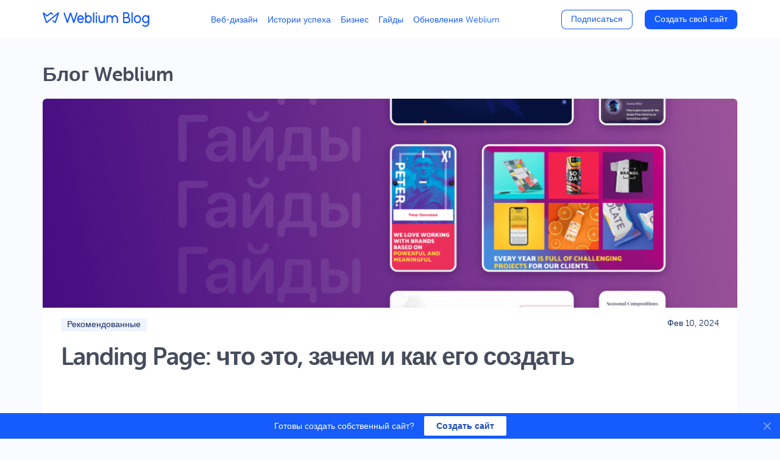

--- FILE ---
content_type: text/html; charset=UTF-8
request_url: https://ru.weblium.com/blog
body_size: 46892
content:
<!DOCTYPE html><html lang="ru-RU"><head><link rel="icon" type="image/x-icon" href="https://blog.weblium.com/wp-content/themes/blog/favicon_bold.png"><meta charset="UTF-8"><link rel="profile" href="https://gmpg.org/xfn/11"><link rel="pingback" href="https://ru.weblium.com/blog/xmlrpc.php"><meta name="viewport" content="width=device-width, initial-scale=1, maximum-scale=1, user-scalable=no" /><link rel="preconnect" href="https://fonts.gstatic.com" crossorigin /><meta name='robots' content='index, follow, max-image-preview:large, max-snippet:-1, max-video-preview:-1' /><title>Weblium Блог: советы по созданию сайтов</title><meta name="description" content="Веблиум блог: советы и рекомендации по созданию сайтов; тренды и новости в мире веб разработки и дизайна" /><link rel="canonical" href="https://ru.weblium.com/blog/" /><link rel="next" href="https://ru.weblium.com/blog/page/2/" /><meta property="og:locale" content="ru_RU" /><meta property="og:type" content="website" /><meta property="og:title" content="Web Design and Promotion Tips for SMBs | Weblium Blog" /><meta property="og:description" content="Get more inspiration from Weblium Blog: website design, website building, small businesses, marketing tips and tricks! Be the leader with Weblium AI Website Builder!" /><meta property="og:url" content="https://ru.weblium.com/blog/" /><meta property="og:site_name" content="Weblium Блог" /><meta property="og:image" content="https://ru.weblium.com/blog/wp-content/uploads/2020/03/1-1.png" /><meta property="og:image:width" content="1280" /><meta property="og:image:height" content="832" /><meta property="og:image:type" content="image/png" /><meta name="twitter:card" content="summary_large_image" /><meta name="twitter:site" content="@Weblium" /> <script type="application/ld+json" class="yoast-schema-graph">{"@context":"https://schema.org","@graph":[{"@type":"CollectionPage","@id":"https://ru.weblium.com/blog/","url":"https://ru.weblium.com/blog/","name":"Weblium Блог: советы по созданию сайтов","isPartOf":{"@id":"https://ru.weblium.com/blog/#website"},"about":{"@id":"https://ru.weblium.com/blog/#organization"},"description":"Веблиум блог: советы и рекомендации по созданию сайтов; тренды и новости в мире веб разработки и дизайна","breadcrumb":{"@id":"https://ru.weblium.com/blog/#breadcrumb"},"inLanguage":"ru-RU"},{"@type":"BreadcrumbList","@id":"https://ru.weblium.com/blog/#breadcrumb","itemListElement":[{"@type":"ListItem","position":1,"name":"Главная","item":"https://ru.weblium.com/blog/"},{"@type":"ListItem","position":2,"name":"Блог"}]},{"@type":"WebSite","@id":"https://ru.weblium.com/blog/#website","url":"https://ru.weblium.com/blog/","name":"Weblium Блог","description":"Weblium Блог","publisher":{"@id":"https://ru.weblium.com/blog/#organization"},"potentialAction":[{"@type":"SearchAction","target":{"@type":"EntryPoint","urlTemplate":"https://ru.weblium.com/blog/?s={search_term_string}"},"query-input":{"@type":"PropertyValueSpecification","valueRequired":true,"valueName":"search_term_string"}}],"inLanguage":"ru-RU"},{"@type":"Organization","@id":"https://ru.weblium.com/blog/#organization","name":"Weblium","url":"https://ru.weblium.com/blog/","logo":{"@type":"ImageObject","inLanguage":"ru-RU","@id":"https://ru.weblium.com/blog/#/schema/logo/image/","url":"https://ru.weblium.com/blog/wp-content/uploads/2020/06/Logo-square-dark-blue.png","contentUrl":"https://ru.weblium.com/blog/wp-content/uploads/2020/06/Logo-square-dark-blue.png","width":200,"height":200,"caption":"Weblium"},"image":{"@id":"https://ru.weblium.com/blog/#/schema/logo/image/"},"sameAs":["https://www.facebook.com/weblium/","https://x.com/Weblium"]}]}</script> <meta name="google-site-verification" content="2Acz3NhnK_u1TCzauK_AWQ-Ykf7U1tqy5dGjRrglbcM" /><link rel='dns-prefetch' href='//widgets.getsitecontrol.com' /><link rel='dns-prefetch' href='//stats.wp.com' /><link href='https://fonts.gstatic.com' crossorigin='anonymous' rel='preconnect' /><link rel="alternate" type="application/rss+xml" title="Weblium Блог &raquo; Лента" href="https://ru.weblium.com/blog/feed/" /><link rel="alternate" type="application/rss+xml" title="Weblium Блог &raquo; Лента комментариев" href="https://ru.weblium.com/blog/comments/feed/" /> <script type="text/javascript" id="jetpack-mu-wpcom-settings-js-before">var JETPACK_MU_WPCOM_SETTINGS = {"assetsUrl":"https://ru.weblium.com/blog/wp-content/mu-plugins/wpcomsh/jetpack_vendor/automattic/jetpack-mu-wpcom/src/build/"};
//# sourceURL=jetpack-mu-wpcom-settings-js-before</script> <link rel="https://api.w.org/" href="https://ru.weblium.com/blog/wp-json/" /><link rel="EditURI" type="application/rsd+xml" title="RSD" href="https://ru.weblium.com/blog/xmlrpc.php?rsd" />  <script>(function(w,d,s,l,i){w[l]=w[l]||[];w[l].push({'gtm.start':
new Date().getTime(),event:'gtm.js'});var f=d.getElementsByTagName(s)[0],
j=d.createElement(s),dl=l!='dataLayer'?'&l='+l:'';j.async=true;j.src=
'https://analytics.weblium.com/gtm.js?id='+i+dl;f.parentNode.insertBefore(j,f);
})(window,document,'script','dataLayer','GTM-WW35PFT');</script>    <script async src="https://www.googletagmanager.com/gtag/js?id=G-N8K7CNQ4MB"></script> <script>window.dataLayer = window.dataLayer || [];
  function gtag(){dataLayer.push(arguments);}
  gtag('js', new Date());

  gtag('config', 'G-N8K7CNQ4MB', {
     transport_url: 'analytics.weblium.com',
     first_party_collection: true
  });</script>  <script id="gtm-__utmzz-cookie-replicator">/**
   * UTMZ Cookie Replicator
   *
   * Makes a generally faithful representation of the old __utmz cookie
   * from Classic Analytics. Stores the data in a cookie named __utmzz.
   * Also sets a session cookie named __utmzzses.
   *
   * Data is stored in the __utmzz cookie in the following format; brackets
   * indicate optional data and are aexcluded from the stored string:
   *
   * utmcsr=SOURCE|utmcmd=MEDIUM[|utmccn=CAMPAIGN][|utmcct=CONTENT]
   * [|utmctr=TERM/KEYWORD]
   *
   * e.g.:
   *
   * utmcsr=example.com|utmcmd=affl-link|utmccn=foo|utmcct=bar|utmctr=biz
   *
   * Follows the same campaign assignment/overriding flow as Classic Analytics.
   */
  (function(document) {
    var referrer = document.referrer;
    var gaReferral = {
      'utmcsr': '(direct)',
      'utmcmd': '(none)',
      'utmccn': '(not set)'
    };
    var thisHostname = document.location.hostname;
    var thisDomain = getDomain_(thisHostname);
    var referringDomain = getDomain_(document.referrer);
    var sessionCookie = getCookie_('__utmzzses');
    var cookieExpiration = new Date(+new Date() + 1000 * 60 * 60 * 24 * 30 * 6);
    var qs = document.location.search.replace('?', '');
    var hash = document.location.hash.replace('#', '');
    var gaParams = parseGoogleParams(qs + '#' + hash);
    var referringInfo = parseGaReferrer(referrer);
    var storedVals = getCookie_('__utmz') || getCookie_('__utmzz');
    var newCookieVals = [];
    var keyMap = {
      'utm_source': 'utmcsr',
      'utm_medium': 'utmcmd',
      'utm_campaign': 'utmccn',
      'utm_content': 'utmcct',
      'utm_term': 'utmctr',
      'gclid': 'utmgclid',
      'dclid': 'utmdclid'
    };
    var keyName,
      values,
      _val,
      _key,
      raw,
      key,
      len,
      i;
    if (sessionCookie && referringDomain === thisDomain) {
      gaParams = null;
      referringInfo = null;
    }
    if (gaParams && (gaParams.utm_source || gaParams.gclid || gaParams.dclid)) {
      for (key in gaParams) {
        if (typeof gaParams[key] !== 'undefined') {
          keyName = keyMap[key];
          gaReferral[keyName] = gaParams[key];
        }
      }
      if (gaParams.gclid || gaParams.dclid) {
        gaReferral.utmcsr = 'google';
        gaReferral.utmcmd = gaReferral.utmgclid ? 'cpc' : 'cpm';
      }
    } else if (referringInfo) {
      gaReferral.utmcsr = referringInfo.source;
      gaReferral.utmcmd = referringInfo.medium;
      if (referringInfo.term) gaReferral.utmctr = referringInfo.term;
    } else if (storedVals) {
      values = {};
      raw = storedVals.split('|');
      len = raw.length;
      for (i = 0; i < len; i++) {
        _val = raw[i].split('=');
        _key = _val[0].split('.').pop();
        values[_key] = _val[1];
      }
      gaReferral = values;
    }
    for (key in gaReferral) {
      if (typeof gaReferral[key] !== 'undefined') {
        newCookieVals.push(encodeURIComponent(key + '=' + gaReferral[key]));
      }
    }
    writeCookie_('utmzz', newCookieVals.join('|'), cookieExpiration, '/', thisDomain);
    writeCookie_('__utmzzses', 1, null, '/', thisDomain);
    function parseGoogleParams(str) {
      var campaignParams = ['source', 'medium', 'campaign', 'term', 'content'];
      var regex = new RegExp('(utm_(' + campaignParams.join('|') + ')|(d|g)clid)=.*?([^&#]*|$)', 'gi');
      var gaParams = str.match(regex);
      var paramsObj,
        vals,
        len,
        i;
      if (gaParams) {
        paramsObj = {};
        len = gaParams.length;
        for (i = 0; i < len; i++) {
          vals = gaParams[i].split('=');
          if (vals) {
            paramsObj[vals[0]] = vals[1];
          }
        }
      }
      return paramsObj;
    }
    function parseGaReferrer(referrer) {
      if (!referrer) return;
      var searchEngines = {
        'daum.net': {
          'p': 'q',
          'n': 'daum'
        },
        'eniro.se': {
          'p': 'search_word',
          'n': 'eniro '
        },
        'naver.com': {
          'p': 'query',
          'n': 'naver '
        },
        'yahoo.com': {
          'p': 'p',
          'n': 'yahoo'
        },
        'msn.com': {
          'p': 'q',
          'n': 'msn'
        },
        'bing.com': {
          'p': 'q',
          'n': 'live'
        },
        'aol.com': {
          'p': 'q',
          'n': 'aol'
        },
        'lycos.com': {
          'p': 'q',
          'n': 'lycos'
        },
        'ask.com': {
          'p': 'q',
          'n': 'ask'
        },
        'altavista.com': {
          'p': 'q',
          'n': 'altavista'
        },
        'search.netscape.com': {
          'p': 'query',
          'n': 'netscape'
        },
        'cnn.com': {
          'p': 'query',
          'n': 'cnn'
        },
        'about.com': {
          'p': 'terms',
          'n': 'about'
        },
        'mamma.com': {
          'p': 'query',
          'n': 'mama'
        },
        'alltheweb.com': {
          'p': 'q',
          'n': 'alltheweb'
        },
        'voila.fr': {
          'p': 'rdata',
          'n': 'voila'
        },
        'search.virgilio.it': {
          'p': 'qs',
          'n': 'virgilio'
        },
        'baidu.com': {
          'p': 'wd',
          'n': 'baidu'
        },
        'alice.com': {
          'p': 'qs',
          'n': 'alice'
        },
        'yandex.com': {
          'p': 'text',
          'n': 'yandex'
        },
        'najdi.org.mk': {
          'p': 'q',
          'n': 'najdi'
        },
        'seznam.cz': {
          'p': 'q',
          'n': 'seznam'
        },
        'search.com': {
          'p': 'q',
          'n': 'search'
        },
        'wp.pl': {
          'p': 'szukaj ',
          'n': 'wirtulana polska'
        },
        'online.onetcenter.org': {
          'p': 'qt',
          'n': 'o*net'
        },
        'szukacz.pl': {
          'p': 'q',
          'n': 'szukacz'
        },
        'yam.com': {
          'p': 'k',
          'n': 'yam'
        },
        'pchome.com': {
          'p': 'q',
          'n': 'pchome'
        },
        'kvasir.no': {
          'p': 'q',
          'n': 'kvasir'
        },
        'sesam.no': {
          'p': 'q',
          'n': 'sesam'
        },
        'ozu.es': {
          'p': 'q',
          'n': 'ozu '
        },
        'terra.com': {
          'p': 'query',
          'n': 'terra'
        },
        'mynet.com': {
          'p': 'q',
          'n': 'mynet'
        },
        'ekolay.net': {
          'p': 'q',
          'n': 'ekolay'
        },
        'rambler.ru': {
          'p': 'words',
          'n': 'rambler'
        },
        'google': {
          'p': 'q',
          'n': 'google'
        }
      };
      var a = document.createElement('a');
      var values = {};
      var searchEngine,
        termRegex,
        term;
      a.href = referrer;
      // Shim for the billion google search engines
      if (a.hostname.indexOf('google') > -1) {
        referringDomain = 'google';
      }
      if (searchEngines[referringDomain]) {
        searchEngine = searchEngines[referringDomain];
        termRegex = new RegExp(searchEngine.p + '=.*?([^&#]*|$)', 'gi');
        term = a.search.match(termRegex);
        values.source = searchEngine.n;
        values.medium = 'organic';
        values.term = (term ? term[0].split('=')[1] : '') || '(not provided)';
      } else if (referringDomain !== thisDomain) {
        values.source = a.hostname;
        values.medium = 'referral';
      }
      return values;
    }
    function writeCookie_(name, value, expiration, path, domain) {
      var str = name + '=' + value + ';';
      if (expiration) str += 'Expires=' + expiration.toGMTString() + ';';
      if (path) str += 'Path=' + path + ';';
      if (domain) str += 'Domain=' + domain + ';';
      document.cookie = str;
    }
    function getCookie_(name) {
      var cookies = '; ' + document.cookie
      var cvals = cookies.split('; ' + name + '=');
      if (cvals.length > 1) return cvals.pop().split(';')[0];
    }
    function getDomain_(url) {
      if (!url) return;
      var a = document.createElement('a');
      a.href = url;
      try {
        return a.hostname.match(/[^.]*\.[^.]{2,3}(?:\.[^.]{2,3})?$/)[0];
      } catch(squelch) {}
    }
  })(document);</script>    <script id="cookieyes" type="text/javascript" src="https://cdn-cookieyes.com/client_data/77a3b9db165cda3803e4c226/script.js"></script> <link rel="icon" href="https://ru.weblium.com/blog/wp-content/uploads/2020/06/cropped-Favicon_bold-32x32.png" sizes="32x32" /><link rel="icon" href="https://ru.weblium.com/blog/wp-content/uploads/2020/06/cropped-Favicon_bold-192x192.png" sizes="192x192" /><link rel="apple-touch-icon" href="https://ru.weblium.com/blog/wp-content/uploads/2020/06/cropped-Favicon_bold-180x180.png" /><meta name="msapplication-TileImage" content="https://ru.weblium.com/blog/wp-content/uploads/2020/06/cropped-Favicon_bold-270x270.png" /><link rel="stylesheet" type="text/css" id="wp-custom-css" href="https://ru.weblium.com/blog/?custom-css=49bfad20d3" /><style media="all">img:is([sizes=auto i],[sizes^="auto," i]){contain-intrinsic-size:3000px 1500px}
/*! This file is auto-generated */
.wp-block-button__link{color:#fff;background-color:#32373c;border-radius:9999px;box-shadow:none;text-decoration:none;padding:calc(.667em + 2px) calc(1.333em + 2px);font-size:1.125em}.wp-block-file__button{background:#32373c;color:#fff;text-decoration:none}
.wpcf7 .screen-reader-response{position:absolute;overflow:hidden;clip:rect(1px,1px,1px,1px);clip-path:inset(50%);height:1px;width:1px;margin:-1px;padding:0;border:0;word-wrap:normal !important}.wpcf7 .hidden-fields-container{display:none}.wpcf7 form .wpcf7-response-output{margin:2em .5em 1em;padding:.2em 1em;border:2px solid #00a0d2}.wpcf7 form.init .wpcf7-response-output,.wpcf7 form.resetting .wpcf7-response-output,.wpcf7 form.submitting .wpcf7-response-output{display:none}.wpcf7 form.sent .wpcf7-response-output{border-color:#46b450}.wpcf7 form.failed .wpcf7-response-output,.wpcf7 form.aborted .wpcf7-response-output{border-color:#dc3232}.wpcf7 form.spam .wpcf7-response-output{border-color:#f56e28}.wpcf7 form.invalid .wpcf7-response-output,.wpcf7 form.unaccepted .wpcf7-response-output,.wpcf7 form.payment-required .wpcf7-response-output{border-color:#ffb900}.wpcf7-form-control-wrap{position:relative}.wpcf7-not-valid-tip{color:#dc3232;font-size:1em;font-weight:400;display:block}.use-floating-validation-tip .wpcf7-not-valid-tip{position:relative;top:-2ex;left:1em;z-index:100;border:1px solid #dc3232;background:#fff;padding:.2em .8em;width:24em}.wpcf7-list-item{display:inline-block;margin:0 0 0 1em}.wpcf7-list-item-label:before,.wpcf7-list-item-label:after{content:" "}.wpcf7-spinner{visibility:hidden;display:inline-block;background-color:#23282d;opacity:.75;width:24px;height:24px;border:none;border-radius:100%;padding:0;margin:0 24px;position:relative}form.submitting .wpcf7-spinner{visibility:visible}.wpcf7-spinner:before{content:'';position:absolute;background-color:#fbfbfc;top:4px;left:4px;width:6px;height:6px;border:none;border-radius:100%;transform-origin:8px 8px;animation-name:spin;animation-duration:1s;animation-timing-function:linear;animation-iteration-count:infinite}@media (prefers-reduced-motion:reduce){.wpcf7-spinner:before{animation-name:blink;animation-duration:2s}}@keyframes spin{from{transform:rotate(0deg)}to{transform:rotate(360deg)}}@keyframes blink{from{opacity:0}50%{opacity:1}to{opacity:0}}.wpcf7 [inert]{opacity:.5}.wpcf7 input[type=file]{cursor:pointer}.wpcf7 input[type=file]:disabled{cursor:default}.wpcf7 .wpcf7-submit:disabled{cursor:not-allowed}.wpcf7 input[type=url],.wpcf7 input[type=email],.wpcf7 input[type=tel]{direction:ltr}.wpcf7-reflection>output{display:list-item;list-style:none}.wpcf7-reflection>output[hidden]{display:none}
html{line-height:1.15;-webkit-text-size-adjust:100%}body{margin:0}main{display:block}h1{font-size:2em;margin:.67em 0}hr{box-sizing:content-box;height:0;overflow:visible}pre{font:1em monospace,monospace}a{background:0 0}abbr[title]{border-bottom:none;text-decoration:underline;-webkit-text-decoration:underline dotted;text-decoration:underline dotted}b,strong{font-weight:bolder}code,kbd,samp{font:1em monospace,monospace}small{font-size:80%}sub,sup{font-size:75%;line-height:0;position:relative;vertical-align:baseline}sub{bottom:-.25em}sup{top:-.5em}img{border-style:none}button,input,optgroup,select,textarea{font:100%/1.15 inherit;margin:0}button,input{overflow:visible}button,select{text-transform:none}[type=button],[type=reset],[type=submit],button{-webkit-appearance:button}[type=button]::-moz-focus-inner,[type=reset]::-moz-focus-inner,[type=submit]::-moz-focus-inner,button::-moz-focus-inner{border-style:none;padding:0}[type=button]:-moz-focusring,[type=reset]:-moz-focusring,[type=submit]:-moz-focusring,button:-moz-focusring{outline:1px dotted ButtonText}fieldset{padding:.35em .75em .625em}legend{box-sizing:border-box;color:inherit;display:table;max-width:100%;padding:0;white-space:normal}progress{vertical-align:baseline}textarea{overflow:auto}[type=checkbox],[type=radio]{box-sizing:border-box;padding:0}[type=number]::-webkit-inner-spin-button,[type=number]::-webkit-outer-spin-button{height:auto}[type=search]{-webkit-appearance:textfield;outline-offset:-2px}[type=search]::-webkit-search-decoration{-webkit-appearance:none}::-webkit-file-upload-button{-webkit-appearance:button;font:inherit}details{display:block}summary{display:list-item}template{display:none}[hidden]{display:none}@font-face{font-family:Linearicons;src:url(//ru.weblium.com/blog/wp-content/themes/blog/build/css/../fonts/Linearicons/Linearicons.eot?4t1dgh);src:url(//ru.weblium.com/blog/wp-content/themes/blog/build/css/../fonts/Linearicons/Linearicons.eot?4t1dgh#iefix) format("embedded-opentype"),url(//ru.weblium.com/blog/wp-content/themes/blog/build/css/../fonts/Linearicons/Linearicons.ttf?4t1dgh) format("truetype"),url(//ru.weblium.com/blog/wp-content/themes/blog/build/css/../fonts/Linearicons/Linearicons.woff?4t1dgh) format("woff"),url(//ru.weblium.com/blog/wp-content/themes/blog/build/css/../fonts/Linearicons/Linearicons.svg?4t1dgh#Linearicons) format("svg");font-weight:400;font-style:normal;src:url(//ru.weblium.com/blog/wp-content/themes/blog/build/css/../fonts/Linearicons/Linearicons.eot);src:local("Linearicons"),local("Linearicons"),url(//ru.weblium.com/blog/wp-content/themes/blog/build/css/../fonts/Linearicons/Linearicons.woff) format("woff"),url(//ru.weblium.com/blog/wp-content/themes/blog/build/css/../fonts/Linearicons/Linearicons.ttf) format("truetype");font-display:swap}@font-face{font-family:MuseoSansRounded;src:url(//ru.weblium.com/blog/wp-content/themes/blog/build/css/../fonts/museo-sans-rounded-webfont/museosansrounded-100-webfont.eot);src:url(//ru.weblium.com/blog/wp-content/themes/blog/build/css/../fonts/museo-sans-rounded-webfont/museosansrounded-100-webfont.eot?#iefix) format("embedded-opentype"),url(//ru.weblium.com/blog/wp-content/themes/blog/build/css/../fonts/museo-sans-rounded-webfont/museosansrounded-100-webfont.woff) format("woff"),url(//ru.weblium.com/blog/wp-content/themes/blog/build/css/../fonts/museo-sans-rounded-webfont/museosansrounded-100-webfont.ttf) format("truetype"),url(//ru.weblium.com/blog/wp-content/themes/blog/build/css/../fonts/museo-sans-rounded-webfont/museosansrounded-100-webfont.svg#museo_sans_rounded100) format("svg");font-weight:100;font-style:normal;font-display:swap}@font-face{font-family:MuseoSansRounded;src:url(//ru.weblium.com/blog/wp-content/themes/blog/build/css/../fonts/museo-sans-rounded-webfont/museosansrounded-300-webfont.eot);src:url(//ru.weblium.com/blog/wp-content/themes/blog/build/css/../fonts/museo-sans-rounded-webfont/museosansrounded-300-webfont.eot?#iefix) format("embedded-opentype"),url(//ru.weblium.com/blog/wp-content/themes/blog/build/css/../fonts/museo-sans-rounded-webfont/museosansrounded-300-webfont.woff) format("woff"),url(//ru.weblium.com/blog/wp-content/themes/blog/build/css/../fonts/museo-sans-rounded-webfont/museosansrounded-300-webfont.ttf) format("truetype"),url(//ru.weblium.com/blog/wp-content/themes/blog/build/css/../fonts/museo-sans-rounded-webfont/museosansrounded-300-webfont.svg#museo_sans_rounded300) format("svg");font-weight:300;font-style:normal;font-display:swap}@font-face{font-family:MuseoSansRounded;src:url(//ru.weblium.com/blog/wp-content/themes/blog/build/css/../fonts/museo-sans-rounded-webfont/museosansrounded-500-webfont.eot);src:url(//ru.weblium.com/blog/wp-content/themes/blog/build/css/../fonts/museo-sans-rounded-webfont/museosansrounded-500-webfont.eot?#iefix) format("embedded-opentype"),url(//ru.weblium.com/blog/wp-content/themes/blog/build/css/../fonts/museo-sans-rounded-webfont/museosansrounded-500-webfont.woff) format("woff"),url(//ru.weblium.com/blog/wp-content/themes/blog/build/css/../fonts/museo-sans-rounded-webfont/museosansrounded-500-webfont.ttf) format("truetype"),url(//ru.weblium.com/blog/wp-content/themes/blog/build/css/../fonts/museo-sans-rounded-webfont/museosansrounded-500-webfont.svg#museo_sans_rounded500) format("svg");font-weight:500;font-style:normal;font-display:swap}@font-face{font-family:MuseoSansRounded;src:url(//ru.weblium.com/blog/wp-content/themes/blog/build/css/../fonts/museo-sans-rounded-webfont/museosansrounded-700-webfont.eot);src:url(//ru.weblium.com/blog/wp-content/themes/blog/build/css/../fonts/museo-sans-rounded-webfont/museosansrounded-700-webfont.eot?#iefix) format("embedded-opentype"),url(//ru.weblium.com/blog/wp-content/themes/blog/build/css/../fonts/museo-sans-rounded-webfont/museosansrounded-700-webfont.woff) format("woff"),url(//ru.weblium.com/blog/wp-content/themes/blog/build/css/../fonts/museo-sans-rounded-webfont/museosansrounded-700-webfont.ttf) format("truetype"),url(//ru.weblium.com/blog/wp-content/themes/blog/build/css/../fonts/museo-sans-rounded-webfont/museosansrounded-700-webfont.svg#museo_sans_rounded700) format("svg");font-weight:700;font-style:normal;font-display:swap}@font-face{font-family:MuseoSansRounded;src:url(//ru.weblium.com/blog/wp-content/themes/blog/build/css/../fonts/museo-sans-rounded-webfont/museosansrounded-900-webfont.eot);src:url(//ru.weblium.com/blog/wp-content/themes/blog/build/css/../fonts/museo-sans-rounded-webfont/museosansrounded-900-webfont.eot?#iefix) format("embedded-opentype"),url(//ru.weblium.com/blog/wp-content/themes/blog/build/css/../fonts/museo-sans-rounded-webfont/museosansrounded-900-webfont.woff) format("woff"),url(//ru.weblium.com/blog/wp-content/themes/blog/build/css/../fonts/museo-sans-rounded-webfont/museosansrounded-900-webfont.ttf) format("truetype"),url(//ru.weblium.com/blog/wp-content/themes/blog/build/css/../fonts/museo-sans-rounded-webfont/museosansrounded-900-webfont.svg#museo_sans_rounded900) format("svg");font-weight:900;font-style:normal;font-display:swap}.linearicons,[class*=" linearicons-"],[class^=linearicons-]{font-family:Linearicons!important;speak:none;font-style:normal;font-weight:400;font-variant:normal;text-transform:none;line-height:1;-webkit-font-smoothing:antialiased;-moz-osx-font-smoothing:grayscale}.linearicons-magnifier:before{content:"\ec22"}*,::after,::before{box-sizing:inherit}html{box-sizing:border-box}body{font:16px MuseoSansRounded,sans-serif;background:#f7f8fa;margin:0;color:#646e82}img{display:block;max-width:100%;width:100%;height:auto}a{text-decoration:none}h2{font-size:24px;font-weight:400;color:#000}h3{font-size:16px;font-weight:600;color:#000}b{color:#646e82}.container:not(header){padding-right:15px;padding-left:15px}.container{margin:0 auto}@media (min-width:768px){.container{width:750px;margin:0 auto}}@media (min-width:992px){.container{width:970px}}@media (min-width:1200px){.container{width:1170px}}#toTop{position:fixed;bottom:80px;right:40px;z-index:9999;width:40px;height:40px;text-align:center;line-height:36px;background:#1c60fb;font-size:30px;color:#fff;cursor:pointer;border-radius:50%;display:none;opacity:.6;transition:.5s}#toTop.back_to_top-show{display:block}#toTop:hover{background:#1c60fb;opacity:1}header{background:#fff;margin:70px 0 20px;padding:20px 0}.burger{position:relative;z-index:1000;padding:10px;width:42px;height:36px;display:flex;flex-direction:column;justify-content:space-between}.burger__line{transition:all .4s ease-in-out;background:#000;height:2px;width:100%}.burger_active .burger__line:first-child{transform:translateY(7px) rotate(45deg)}.burger_active .burger__line:nth-child(2){transition:all .2s ease-in-out;background:#fff;transform:scaleY(0) scaleX(2)}.burger_active .burger__line:last-child{transform:translateY(-7px) rotate(-45deg)}.mobile-panel{z-index:998;position:fixed;top:0;right:0;left:0;height:60px;padding:10px 20px 10px 10px;box-shadow:0 2px 6px rgba(136,136,136,.26);background:#fff}.main-menu{background:#fff;display:none;position:fixed;top:0;right:0;bottom:0;left:0;padding-left:0;padding-top:65px;list-style:none}.main-menu li a{display:block;color:#165bfb;text-align:center;font-size:18px;height:43px;padding:8px 22px;font-weight:300}.main-menu_active{display:block}.main-logo{margin:0 auto;display:block;width:100px;height:30px}footer{background:#fff;border-top:1px solid #dfe2e8}footer #footer-area{padding:35px 0;display:flex;align-items:flex-start;flex-direction:column}@media (min-width:768px){footer #footer-area{flex-direction:row}}footer #footer-area aside{margin:0}@media (min-width:768px){footer #footer-area aside{width:33.33%;flex:1 1 33.33%;max-width:19%}}footer #footer-area .widget-title{margin-top:15px;margin-bottom:9px;font-size:18px;line-height:1.89}footer #footer-area .widget{width:100%}footer #footer-area .widget ul{margin:0;padding:0;list-style:none}footer #footer-area .widget ul li{margin-top:8px;font-size:.875rem;line-height:1.714285}footer #footer-area .widget ul li:first-child{margin-top:0}footer #footer-area .widget ul li a{color:#165bfb;font-weight:300}.footer-menu{padding:0 15px}.footer-menu__title{margin:0;padding-bottom:10px;font-size:18px;font-weight:600;color:#464c5c}.footer-menu__list{list-style:none;padding:0;margin:0}.footer-menu__item-link{color:#165bfb;font-weight:500;font-size:14px}.footer-menu__item{padding:4px}.search-form{display:flex;justify-content:space-between;font-weight:600}.search-form__input-wraper{flex-basis:calc(100% - 90px);width:calc(100% - 90px);display:flex;justify-content:center;align-items:center;background:#fff;border-radius:6px;margin-right:5px;position:relative;padding:0 5px 0 44px}.search-form svg{width:24px;fill:#646e82;margin:0 10px;position:absolute;left:0}.search-form__input{border:none;width:100%;height:17px;display:block;font-size:14px;outline:0;color:#646e82;font-style:normal}.search-form__input::-moz-placeholder{font-family:MuseoSansRounded,sans-serif;color:#646e82;font-style:normal;font-weight:300}.search-form__input:-ms-input-placeholder{font-family:MuseoSansRounded,sans-serif;color:#646e82;font-style:normal;font-weight:300}.search-form__input::-ms-input-placeholder{font-family:MuseoSansRounded,sans-serif;color:#646e82;font-style:normal;font-weight:300}.search-form__input::placeholder{font-family:MuseoSansRounded,sans-serif;color:#646e82;font-style:normal;font-weight:300}.search-form__submit{font:600 12px/12px MuseoSansRounded,sans-serif;background:#165bfb;margin:0 0 0 5px;flex-basis:85px;width:85px;letter-spacing:.72px;padding:16px;border-radius:6px;color:#fff;border:none}.post{flex-basis:100%;padding:15px 0}.post__wraper{background:#fff;margin:0;width:100%;transition:all .28s cubic-bezier(.475,.035,.29,.965);border-radius:6px;overflow:hidden;display:flex;flex-direction:column}.post-thumbnail{margin-bottom:20px}.post-thumbnail a{display:block}.post__cover{width:100%}.post__body{padding:5px 20px 15px 20px;position:relative;font-weight:300}@media (min-width:768px){.post__body{padding:5px 30px 70px 30px;height:100%}}.post__title{font-size:22px;margin-bottom:0;margin-top:18px;font-weight:700;line-height:1.24em}@media (min-width:768px){.post__title{font-size:30px;margin-bottom:15px}}.post__title a{color:#464c5c}.post__date-link{color:#122a60}.post .top-border{border-top:1px solid #f2f4f7;padding-top:15px;border-bottom:none;font-size:15px}@media (min-width:768px){.post .top-border{border-top:none;padding:5px 30px;position:absolute;left:0;right:0;bottom:25px}}.post__meta{font-size:14px;display:flex;justify-content:space-between;border-bottom:1px solid #f2f4f7;padding-bottom:17px}@media (min-width:768px){.post__meta{border-bottom:none;padding-bottom:0}}.post__cats{background:#eff4ff;border-radius:3px;padding:4px 10px;line-height:14px}.post__cats a{color:#122a60;display:none}.post__cats a:first-child{display:inherit}.post__wraper:hover{transform:scale(1.015);box-shadow:0 0 22px 4px #e4e8f5}.custom-posts__holder{padding-right:0;padding-left:0}.custom-posts__holder .post__wraper:hover{transform:none;box-shadow:none}.custom-posts__holder .post-thumbnail{margin-bottom:12px}.custom-posts__holder .post-thumbnail a{display:block}.custom-posts__holder .post-thumbnail__img{max-width:100%;width:100%;height:auto}.custom-posts__holder .post-thumbnail__img img{max-width:100%;width:100%;height:auto}@media (min-width:992px){.custom-posts__holder .post__title{font-size:40px;line-height:1.22em;letter-spacing:-1px;margin-right:10%;margin-top:18px}}.custom-posts__holder .post__cover{width:100%}.custom-posts__holder .post a{font-size:22px}.posts{width:100%;display:flex;flex-wrap:wrap;align-items:stretch}@media (min-width:992px){.posts{width:66.66%;flex:1 1 66.66%}}.posts .post{width:100%;display:flex}@media (min-width:600px){.posts .post{max-width:calc(100% / 2 - 1.875rem);width:calc(100% / 2 - 1.875rem);flex:0 0 calc(100% / 2 - 1.875rem);margin-right:.9375rem;margin-left:.9375rem}}@media (min-width:600px){.posts .post__body{display:flex;flex-direction:column}}.posts .post-thumbnail__link{display:block}.posts .post__title{font-size:18px;line-height:1.28;margin-bottom:13px}.posts .post__discription{margin:10px 0;display:none}.posts .post__discription p{margin:0}@media (min-width:600px){.posts .post__discription{display:block}}.posts .post__cover{height:245px}.navigation{padding:30px 0;display:flex;justify-content:center;width:100%}.navigation .page-numbers{font-size:19px;padding:0 10px;color:#a8b0c2;font-weight:400}.navigation .page-numbers.current{font-weight:700;color:#122a60}#sidebar{padding:15px 0;width:100%}@media (min-width:992px){#sidebar{width:33.33%;flex:1 1 33.33%;padding-left:.9375rem;padding-right:.9375rem}}aside{margin:0 0 25px 0;transition:all .28s cubic-bezier(.475,.035,.29,.965);border-radius:6px;overflow:hidden}aside img{width:auto}.custom-posts{background:#fff}.custom-posts .widget-title{background:#9199ab;padding:18px 19px;font-size:24px;font-weight:600;color:#fff;margin:0;margin-bottom:16px}.custom-posts__holder{display:flex;flex-wrap:wrap}.custom-posts__item{padding:10px 20px;margin:10px 0;width:100%;display:flex}@media (min-width:600px){.custom-posts__item{max-width:calc(100% / 2 - 1.875rem);width:calc(100% / 2 - 1.875rem);flex:0 0 calc(100% / 2 - 1.875rem);margin-right:.9375rem;margin-left:.9375rem}}@media (min-width:992px){.custom-posts__item{max-width:100%;margin:10px 0;width:100%;flex:0 0 100%}}.custom-posts__item .post-inner{display:flex;flex-direction:column}@media (min-width:992px){.custom-posts__item .post-inner{flex-direction:row}}.custom-posts__item .post-thumbnail{max-width:100%;width:100%;border-radius:6px;overflow:hidden}@media (min-width:992px){.custom-posts__item .post-thumbnail{margin-right:10px}}@media (min-width:1200px){.custom-posts__item .post-thumbnail{max-width:110px;width:110px;flex:0 0 110px}}.custom-posts__item .post-thumbnail img{max-width:100%;height:auto}.custom-posts__item .post-header{margin:6px 0 15px}@media (min-width:992px){.custom-posts__item .post-header{margin:0 0 15px}}.custom-posts__item .post-header a{color:#464c5c;font-size:16px;font-weight:600;line-height:1.26;opacity:1}.main-container{display:flex;flex-direction:column}.breadcrumbs{background:0 0;position:relative;padding:8px 0 0}.breadcrumbs__wrap{display:flex;flex-wrap:wrap;margin:24px 0;font-size:15px}.breadcrumbs__item{color:#666e7b;margin:0 3px;font-style:normal;font-size:15px;line-height:1.5;font-weight:300}.breadcrumbs__item-link{color:#165cfc}.breadcrumbs__item-sep{margin:0 .01em}.single .post{background:#fff;padding:0}.single .post-thumbnail{margin:0 0 16px 0}.single .post .entry-header{padding:0 20px 0;margin-top:69px;margin-bottom:20px}.single .post .entry-meta{margin-bottom:20px;display:flex;flex-direction:row;flex-wrap:wrap;justify-content:space-between}.single .post .entry-title{font-size:44px;font-weight:600;color:#464c5c;margin:0}.single .post .entry-content{padding-left:20px;padding-right:20px;line-height:24px}.single .post .entry-content .h2-style,.single .post .entry-content h2{font-style:normal;font-size:24px;line-height:1.2;font-weight:700!important;letter-spacing:0;text-align:inherit;color:#464c5c;margin-top:36px;margin-bottom:16px}.single .post .entry-content .h2-style span,.single .post .entry-content h2 span{font-weight:700!important}.single .post .entry-content .h3-style,.single .post .entry-content h3{font-style:normal;font-size:16px;line-height:1.35;letter-spacing:0;text-align:inherit;color:#464c5c}.single .post .entry-content .h3-style span,.single .post .entry-content h3 span{font-weight:700!important}.single .post .entry-content p+h3{margin-bottom:8px;margin-top:30px}.single .post .entry-content p{margin:0 0 25px}.single .post .entry-content p span{font-weight:300!important}.single .post .entry-content p+ul{margin-top:-16px}.single .post .entry-content p.entry-title{font-size:16px;font-weight:300;margin:10px 0 0 0}.single .post .entry-content ol,.single .post .entry-content ul{margin:0 0 1.5em;padding-left:0}.single .post .entry-content ol li,.single .post .entry-content ul li{margin-left:20px;font-weight:300!important}.single .post .entry-content ol li span,.single .post .entry-content ul li span{font-weight:300!important}.single .post .entry-content a.button{border-radius:6px;font:600 12px/12px MuseoSansRounded,sans-serif;color:#fff;text-decoration:none;text-transform:none;font-weight:600;letter-spacing:.72px;display:inline-block;margin:15px 0;clear:right;padding:16px;background:#165bfb;text-align:center}.single .post .entry-footer{text-align:center;padding-left:20px;padding-right:20px;background:#fff;border-top:none}.single .post .entry-footer h4{font-style:normal;font-weight:700;font-size:16px;line-height:20px;text-align:center;color:#464c5c;margin-top:36px;margin-bottom:17px}.single .post .entry-footer .share-btns__list{display:flex;justify-content:center}.single .post .entry-footer .share-btns__item{display:flex;align-items:center;justify-content:center;vertical-align:top;padding:4px;background:#165bfb;color:#fff;margin:0 9px;height:34px;width:34px;border-radius:5px}.single .post .entry-footer .share-btns__link{color:#fff;font-size:22px;display:flex;align-items:center;justify-content:center}.single .post .entry-footer .share-btns__link svg{height:22px;fill:#fff;color:#fff}.single .post .entry-footer .screen-reader-text{clip:rect(1px,1px,1px,1px);position:absolute!important;height:1px;width:1px;overflow:hidden}.single .post .hentry:not(.related-posts){margin-bottom:60px}.single .post__date{margin-right:10px;margin-bottom:7px;display:inline-block;position:relative}.single .post__date-link{color:#122a60;font-weight:300}.single .post__cats a{background:#f0f4ff;padding:4px 10px;color:#122a60;border-radius:3px;margin-right:5px;font-weight:300}.single .post__wraper:hover{transform:none;box-shadow:none}.single div#ez-toc-container.ez-toc-white{background:#f7f8fa;border:none;width:100%;text-align:left;padding:24px 24px 8px}.single div#ez-toc-container.ez-toc-white .ez-toc-title-container{margin-bottom:16px}.single div#ez-toc-container.ez-toc-white p.ez-toc-title{font-size:24px;line-height:30px;color:#464c5c;font-weight:700}.single div#ez-toc-container.ez-toc-white ul{counter-reset:item}.single div#ez-toc-container.ez-toc-white ul li{font-size:14px;margin-bottom:16px}.single div#ez-toc-container.ez-toc-white ul li a{font-weight:700;font-size:16px;line-height:20px;color:#464c5c;display:flex}.single div#ez-toc-container.ez-toc-white ul li a:before{display:flex;margin-right:5px}.single div#ez-toc-container.ez-toc-white ul li ul li{font-size:14px;margin:16px 0}.single div#ez-toc-container.ez-toc-white ul li ul li a{font-weight:300}.single .article{background:#fff;border-radius:6px;overflow:hidden;border:1px solid #f2f4f7;margin-bottom:25px}@media (min-width:992px){.single .article{flex:0 0 66.6666666667%;max-width:66.6666666667%;margin-bottom:60px}}.single #sidebar{padding-top:0;margin-bottom:25px}.single #comments{max-width:1100px;margin:50px auto 30px;color:#333;font-style:normal;position:relative;padding-left:20px;padding-right:20px}.main-container .page{width:100%}@media (min-width:768px){.main-container .page{width:75%}}.main-container .page header{background:0 0;margin:0;padding:0}.main-container .page header h1{margin-bottom:0;color:#464c5c;font-size:44px}.main-container .page p{margin:0 0 25px;font-weight:300}.main-container .page ol,.main-container .page ul{margin:0 0 1.5em 19px;padding-left:0;list-style:none;counter-reset:li}.main-container .page ol li,.main-container .page ul li{margin-top:5px;padding-left:15px;font-weight:300;font-size:16px;line-height:24px;position:relative}.main-container .page ol li:before,.main-container .page ul li:before{left:-19px;position:absolute;text-align:right;width:23px;content:counter(li) ".";counter-increment:li;margin-right:10px}.main-container .page a{color:#022a87}.main-container .page p{color:#646e82;font-size:16px;line-height:24px}.main-container .page p span{font-weight:300!important}.main-container .page b,.main-container .page strong{font-weight:700}.main-container .page p a.button{text-decoration:none;text-transform:none;display:inline-block;margin:15px 0;clear:right;padding:16px;background:#165bfb;border-radius:6px;color:#fff;font-weight:600;letter-spacing:.72px;text-align:center}main .search-results{width:100%}@media (min-width:768px){main .search-results{width:75%}}main .search-results .posts-list__item{background:#fff;margin:0;padding:0 10px;transition:all .28s cubic-bezier(.475,.035,.29,.965);border-radius:6px;border:1px solid #f2f4f7;overflow:hidden;margin-bottom:20px;display:flex;flex-direction:column}@media (min-width:768px){main .search-results .posts-list__item{flex-direction:row;align-items:center}}@media (min-width:768px){main .search-results .posts-list__item.hentry>*{margin-right:15px;margin-left:15px;padding:20px 0}}main .search-results .posts-list__item .entry-header{margin:0;padding:0}main .search-results .posts-list__item .entry-title{margin-top:10px;margin-bottom:13px}main .search-results .posts-list__item .entry-title a{color:#464c5c;font-size:24px;line-height:36.96px}main .search-results p{color:#646e82;font-weight:300;line-height:24px;font-size:16px}main .search-results .entry-footer{border-top:none;flex:0 0 120px}main .search-results a.btn{text-decoration:none;text-transform:none;display:inline-block;margin:15px auto;clear:right;padding:16px;background:#165bfb;border-radius:6px;color:#fff;font-weight:600;letter-spacing:.72px;text-align:center}@media (min-width:768px){main .search-results a.btn{font-weight:300}}.no-results{width:100%;margin-bottom:80px}@media (min-width:768px){.no-results{width:75%}}.no-results .page-header{margin:0;padding:0;background:0 0;margin-top:69px;text-align:center}.no-results .page-title{margin-top:0;margin-bottom:20px;color:#464c5c;font-size:44px;line-height:53px}.no-results p{color:#646e82;font-weight:300;line-height:24px;font-size:16px;text-align:center}.error404 .site-content_wrap{margin:100px auto}.error404 .page-header{background:0 0}.error404 .page-header .page-title{font-size:45px;text-align:center;margin:0}.error404 p{text-align:center}.error404 .text{text-align:center}.error404 a.btn{border-radius:6px;font:600 16px/18px MuseoSansRounded,sans-serif;color:#fff;text-decoration:none;text-transform:none;letter-spacing:.72px;display:inline-block;margin:15px auto;clear:right;padding:16px;background:#165bfb;text-align:center}@media (min-width:768px){header{margin:0;padding:7px 0;margin-bottom:40px}.burger{display:none}.mobile-panel{padding:0;position:static;height:auto;box-shadow:none}.header-wraper{display:flex;flex-direction:column;padding:25px 0 0;margin:0}.main-menu{padding:0;position:static;display:flex;background:0 0}.main-menu li a{display:inline;color:#165bfb;text-align:left;font-size:14px;margin:0 8px}.main-menu li a:first-child{padding:8px 0}.main-logo{margin:0 0 20px}.search-form__submit{flex-basis:150px}.post-holder{padding:0;margin-bottom:38px}.post-holder .post__body{padding:5px 30px 15px}.post-holder .post__title{margin-bottom:15px}.post-holder .post__title a{font-size:30px}.post-holder .post__discription{display:block}.post-holder .post__meta{border-bottom:0;padding:0}}@media (min-width:1000px){.header-wraper{padding:0;flex-direction:row;justify-content:space-between;align-items:center}.main-logo{margin:0}.search-form__submit{flex-basis:185px}.main-container{justify-content:space-between;flex-direction:row}.post_opened{flex-shrink:2;flex-basis:70%}}
.detail_post_tagline{padding-bottom:14px;margin-bottom:24px;border-bottom:1px solid #dfe2e8;display:flex;flex-wrap:wrap}.detail_post_tagline a{font-weight:500;font-size:14px;line-height:20px;color:#9199ab;margin-right:12px;background:#f7f8fa;border-radius:4px;padding:4px 8px;margin-bottom:10px}.detail_post_tagline a:last-child{margin-right:0}.detail_post_author{padding-bottom:24px;margin-bottom:24px;border-bottom:1px solid #dfe2e8}.detail_post_author__header{font-weight:500;font-size:12px;line-height:16px;text-transform:uppercase;color:#212736;margin-bottom:15px}.detail_post_author__content{display:flex;align-items:center;justify-content:space-between}@media screen and (max-width:767px){.detail_post_author__content{flex-wrap:wrap}}.detail_post_author__content__left_side{flex-grow:1;min-width:0;display:flex;align-items:center}@media screen and (max-width:767px){.detail_post_author__content__left_side{flex-wrap:wrap;-webkit-flex-basis:100%;-ms-flex-basis:100%;flex-basis:100%;max-width:100%;min-width:100%;width:100%;margin-bottom:20px}}.detail_post_author__content__right_side{margin-left:30px}@media screen and (max-width:767px){.detail_post_author__content__right_side{-webkit-flex-basis:100%;-ms-flex-basis:100%;flex-basis:100%;max-width:100%;min-width:100%;width:100%;margin-left:0;text-align:center}}.detail_post_author__content__right_side a{white-space:nowrap;display:inline-block;padding:8px 16px;font-weight:500;font-size:14px;color:#fff;line-height:16px;background:#165bfb;border-radius:8px}.detail_post_author__content__ava{-webkit-flex-basis:58px;-ms-flex-basis:58px;flex-basis:58px;max-width:58px;min-width:58px;width:58px;height:58px;border-radius:50%;margin-right:24px;overflow:hidden}@media screen and (max-width:767px){.detail_post_author__content__ava{margin:0 auto 20px}}.detail_post_author__content__ava img{display:block;width:100%}@media screen and (max-width:767px){.detail_post_author__content__descr{text-align:center;-webkit-flex-basis:100%;-ms-flex-basis:100%;flex-basis:100%;max-width:100%;min-width:100%;width:100%}}.detail_post_author__content__descr__title{font-weight:500;font-size:20px;line-height:28px;color:#464c5c}.detail_post_author__content__descr__descr{padding-top:7px;font-weight:300;font-size:16px;line-height:22px;color:#646e82}#breadcrumbs{margin:24px 0;color:#666e7b;font-style:normal;font-size:15px;line-height:1.5;font-weight:300}#breadcrumbs a{color:#165cfc}@media screen and (max-width:767px){#menu-main-nav{margin:0;overflow-y:auto;padding-bottom:30px;padding-top:14px}}@media screen and (max-width:767px){header{padding:0}}.archive_title h1{color:#464c5c}.header-wraper{white-space:nowrap}.header-wraper .header_logo{display:flex;width:175px;align-items:center}@media screen and (max-width:767px){.header-wraper .header_logo{display:none}}.header-wraper .mobile-panel{z-index:2147483636}.header-wraper .mobile-panel .header_mobile_logo_static{position:absolute;left:50%;transform:translateX(-50%);top:22px;display:none}@media screen and (max-width:767px){.header-wraper .mobile-panel .header_mobile_logo_static{display:block}}.header-wraper .mobile-panel .adds_logo{display:none;margin-bottom:30px}@media screen and (max-width:767px){.header-wraper .mobile-panel .adds_logo{display:block}}.header-wraper .mobile-panel .adds_li{display:none;text-align:center;margin-bottom:11px}@media screen and (max-width:767px){.header-wraper .mobile-panel .adds_li{display:block}}.header-wraper .mobile-panel .adds_li__create{padding-top:30px}.header-wraper .mobile-panel .adds_li a{font-size:16px;line-height:24px;padding-left:0;padding-right:0;width:180px;text-align:center;height:auto;display:inline-block;margin-right:0!important;border-radius:8px}.header-wraper .mobile-panel .adds_li:last-child{margin-bottom:0}.header-wraper .header_btns{display:flex}@media screen and (max-width:999px){.header-wraper .header_btns{margin-bottom:20px}}@media screen and (max-width:767px){.header-wraper .header_btns{display:none}}.header-wraper .header_btns a{padding:8px 16px;font-weight:500;font-size:14px;line-height:16px;cursor:pointer;border-radius:8px}.header-wraper .header_btns__subscribe{margin-right:20px;-webkit-box-shadow:inset 0 0 0 1px #165afb;-moz-box-shadow:inset 0 0 0 1px #165afb;box-shadow:inset 0 0 0 1px #165afb;color:#165bfb}.header-wraper .header_btns__create{background:#165bfb;color:#fff}
#wp-admin-bar-et-use-visual-builder a:before{font-family:ETmodules!important;content:"\e625";font-size:30px!important;width:28px;margin-top:-3px;color:#974df3!important}#wp-admin-bar-et-use-visual-builder:hover a:before{color:#fff!important}#wp-admin-bar-et-use-visual-builder:hover a,#wp-admin-bar-et-use-visual-builder a:hover{transition:background-color .5s ease;-webkit-transition:background-color .5s ease;-moz-transition:background-color .5s ease;background-color:#7e3bd0!important;color:#fff!important}* html .clearfix,:first-child+html .clearfix{zoom:1}.iphone .et_pb_section_video_bg video::-webkit-media-controls-start-playback-button{display:none!important;-webkit-appearance:none}.et_mobile_device .et_pb_section_parallax .et_pb_parallax_css{background-attachment:scroll}.et-social-facebook a.icon:before{content:"\e093"}.et-social-twitter a.icon:before{content:"\e094"}.et-social-google-plus a.icon:before{content:"\e096"}.et-social-instagram a.icon:before{content:"\e09a"}.et-social-rss a.icon:before{content:"\e09e"}.ai1ec-single-event:after{content:" ";display:table;clear:both}.evcal_event_details .evcal_evdata_cell .eventon_details_shading_bot.eventon_details_shading_bot{z-index:3}.wp-block-divi-layout{margin-bottom:1em}#et-boc .et-l{text-shadow:none}#et-boc .et-l .hentry,#et-boc .et-l a,#et-boc .et-l a:active,#et-boc .et-l blockquote,#et-boc .et-l div,#et-boc .et-l em,#et-boc .et-l form,#et-boc .et-l h1,#et-boc .et-l h2,#et-boc .et-l h3,#et-boc .et-l h4,#et-boc .et-l h5,#et-boc .et-l h6,#et-boc .et-l hr,#et-boc .et-l iframe,#et-boc .et-l img,#et-boc .et-l input,#et-boc .et-l label,#et-boc .et-l li,#et-boc .et-l object,#et-boc .et-l ol,#et-boc .et-l p,#et-boc .et-l span,#et-boc .et-l strong,#et-boc .et-l textarea,#et-boc .et-l ul,#et-boc .et-l video{text-align:inherit;margin:0;padding:0;border:none;outline:0;vertical-align:baseline;background:0 0;letter-spacing:normal;color:inherit;box-shadow:none;-webkit-box-shadow:none;-moz-box-shadow:none;text-shadow:inherit;border-radius:0;-moz-border-radius:0;-webkit-border-radius:0;transition:none}#et-boc .et-l h1,#et-boc .et-l h2,#et-boc .et-l h3,#et-boc .et-l h4,#et-boc .et-l h5,#et-boc .et-l h6{line-height:1em;padding-bottom:10px;font-weight:500;text-transform:none;font-style:normal}#et-boc .et-l ol,#et-boc .et-l ul{list-style:none;text-align:inherit}#et-boc .et-l ol li,#et-boc .et-l ul li{padding-left:0;background:0 0;margin-left:0}#et-boc .et-l blockquote{quotes:none}#et-boc .et-l blockquote:after,#et-boc .et-l blockquote:before{content:"";content:none}#et-boc .et-l :focus{outline:0}#et-boc .et-l article,#et-boc .et-l aside,#et-boc .et-l footer,#et-boc .et-l header,#et-boc .et-l hgroup,#et-boc .et-l nav,#et-boc .et-l section{display:block}#et-boc .et-l input[type=email],#et-boc .et-l input[type=number],#et-boc .et-l input[type=password],#et-boc .et-l input[type=text]{height:49px}#et-boc .et-l a{text-decoration:none!important}#et-boc .et-l p{padding-bottom:1em;color:inherit!important}#et-boc .et-l p:last-of-type{padding-bottom:0}#et-boc .et-l img{max-width:100%;height:auto}#et-boc .et-l embed,#et-boc .et-l iframe,#et-boc .et-l object,#et-boc .et-l video{max-width:100%}.et-db #et-boc .et-l .et_pb_widget_area .enigma_sidebar_widget #searchform .input-group-btn,.et-db #et-boc .et-l .et_pb_widget_area .widget_search .large-2,.et-db #et-boc .et-l .et_pb_widget_area .widget_search .small-2,.et-db #et-boc .et-l .et_pb_widget_area .widget_search>form>.input-group>span.input-group-btn{position:absolute;top:0;right:0;z-index:5;width:80px}.et-db #et-boc .et-l .et_pb_module a{color:#2ea3f2}.et-db #et-boc .et-l .et_pb_module .sticky h2,.et-db #et-boc .et-l .et_pb_module h2 a{color:inherit!important}.et-db #et-boc .et-l .et_pb_module input{margin:0}.et-db #et-boc .et-l .et_pb_module .post-meta{position:relative}.et-db #et-boc .et-l .et_pb_bg_layout_dark a{color:#fff}.et-db #et-boc .et-l .et-pb-slider-arrows a:before,.et-db #et-boc .et-l .et_pb_video_play:before,.et-db #et-boc .et-l ul.et_pb_member_social_links a:before{color:inherit}.et-db #et-boc .et-l ul.et_pb_social_media_follow .et_pb_social_icon a.icon{top:auto;position:relative}.et-db #et-boc .et-l .clearfix{clear:none;display:inline;display:initial}.et-db #et-boc .et-l address.clearfix,.et-db #et-boc .et-l article.clearfix,.et-db #et-boc .et-l aside.clearfix,.et-db #et-boc .et-l blockquote.clearfix,.et-db #et-boc .et-l canvas.clearfix,.et-db #et-boc .et-l dd.clearfix,.et-db #et-boc .et-l div.clearfix,.et-db #et-boc .et-l dl.clearfix,.et-db #et-boc .et-l fieldset.clearfix,.et-db #et-boc .et-l figcaption.clearfix,.et-db #et-boc .et-l figure.clearfix,.et-db #et-boc .et-l footer.clearfix,.et-db #et-boc .et-l form.clearfix,.et-db #et-boc .et-l h1.clearfix,.et-db #et-boc .et-l h2.clearfix,.et-db #et-boc .et-l h3.clearfix,.et-db #et-boc .et-l h4.clearfix,.et-db #et-boc .et-l h5.clearfix,.et-db #et-boc .et-l h6.clearfix,.et-db #et-boc .et-l header.clearfix,.et-db #et-boc .et-l hgroup.clearfix,.et-db #et-boc .et-l hr.clearfix,.et-db #et-boc .et-l main.clearfix,.et-db #et-boc .et-l nav.clearfix,.et-db #et-boc .et-l noscript.clearfix,.et-db #et-boc .et-l ol.clearfix,.et-db #et-boc .et-l output.clearfix,.et-db #et-boc .et-l p.clearfix,.et-db #et-boc .et-l pre.clearfix,.et-db #et-boc .et-l section.clearfix,.et-db #et-boc .et-l table.clearfix,.et-db #et-boc .et-l tfoot.clearfix,.et-db #et-boc .et-l ul.clearfix,.et-db #et-boc .et-l video.clearfix{display:block}.et-db #et-boc .et-l .et_main_video_container *,.et-db #et-boc .et-l .et_pb_slide_video *,.et-db #et-boc .et-l .et_pb_video_box *{height:auto}.et-db #et-boc .et-l .et_main_video_container iframe,.et-db #et-boc .et-l .et_pb_slide_video iframe,.et-db #et-boc .et-l .et_pb_video_box iframe{height:100%}.et-db #et-boc .et-l .et_pb_module ul{overflow:visible}.et-db #et-boc .et-l .et_pb_module ol,.et-db #et-boc .et-l .et_pb_module ul,ol .et-db #et-boc .et-l .et_pb_module,ul .et-db #et-boc .et-l .et_pb_module{background:0 0}.et-db #et-boc .et-l .et_pb_module h3{display:block!important}.et-db #et-boc .et-l .et_pb_module img{max-width:100%;margin:0;border:none;padding:0;background:0 0;border-radius:0}.et-db #et-boc .et-l .et_pb_module img:hover{opacity:1;box-shadow:none}.et-db #et-boc .et-l .et_pb_module a:not(.wc-forward),.et-db #et-boc .et-l .et_pb_module h1 a,.et-db #et-boc .et-l .et_pb_module h2 a,.et-db #et-boc .et-l .et_pb_module h3 a,.et-db #et-boc .et-l .et_pb_module h4 a,.et-db #et-boc .et-l .et_pb_module h5 a,.et-db #et-boc .et-l .et_pb_module h6 a{line-height:1em;padding-bottom:10px;font-weight:500;text-transform:none;font-style:normal}.et-db #et-boc .et-l .et_pb_module .entry-featured-image-url{padding-bottom:0}.et-db #et-boc .et-l .et_pb_module blockquote{margin:20px 0 30px;padding-left:20px;border-left:5px solid;border-color:#2ea3f2;font-style:normal}.et-db #et-boc .et-l .et_pb_module input[type=radio]{margin-right:7px}.et-db #et-boc .et-l .et_pb_module input.text:not(.qty),.et-db #et-boc .et-l .et_pb_module input.title,.et-db #et-boc .et-l .et_pb_module input[type=email],.et-db #et-boc .et-l .et_pb_module input[type=password],.et-db #et-boc .et-l .et_pb_module input[type=tel],.et-db #et-boc .et-l .et_pb_module input[type=text],.et-db #et-boc .et-l .et_pb_module input select,.et-db #et-boc .et-l .et_pb_module input textarea{border:1px solid #bbb;color:#4e4e4e;padding:5px 10px;height:auto;width:auto}.et-db #et-boc .et-l .et_pb_module #email{width:100%}.et-db #et-boc .et-l .et-pb-slider-arrows a{color:inherit}.et-db #et-boc .et-l .et_pb_post .post-meta a{color:inherit!important}.et-db #et-boc .et-l .et_pb_counter_amount_number{letter-spacing:inherit;text-decoration:inherit}.et-db #et-boc .et-l .et_pb_blurb img{width:inherit}.et-db #et-boc .et-l .comment-content *,.et-db #et-boc .et-l .et_pb_blurb_container,.et-db #et-boc .et-l .et_pb_blurb_container *,.et-db #et-boc .et-l .et_pb_blurb_content,.et-db #et-boc .et-l .et_pb_newsletter_button_text,.et-db #et-boc .et-l .et_pb_newsletter_description *,.et-db #et-boc .et-l .et_pb_promo_description,.et-db #et-boc .et-l .et_pb_promo_description *{letter-spacing:inherit}.et-db #et-boc .et-l .et_pb_image img{width:inherit}.et-db #et-boc .et-l .et_pb_image a{line-height:0;padding-bottom:0}.et-db #et-boc .et-l .et_pb_newsletter_description{letter-spacing:inherit}.et-db #et-boc .et-l .et_pb_newsletter_form p input{background-color:#fff!important;width:100%!important}.et-db #et-boc .et-l .et_pb_text *{letter-spacing:inherit}.et-db #et-boc .et-l .et-db .et_pb_section{background-color:transparent}.et-db #et-boc .et-l .et_pb_section *{-webkit-font-smoothing:antialiased}.et-db #et-boc .et-l .pagination{width:100%;clear:both}.et-db #et-boc .et-l .pagination:after,.et-db #et-boc .et-l .pagination:before{visibility:hidden}.et-db #et-boc .et-l .pagination a{width:auto;border:none;background:0 0}.et-db #et-boc .et-l .wp-pagenavi{text-align:right;border-top:1px solid #e2e2e2;padding-top:13px;clear:both;margin-bottom:30px}.et-db #et-boc .et-l .wp-pagenavi a,.et-db #et-boc .et-l .wp-pagenavi span{color:#666;margin:0 5px;text-decoration:none;font-size:14px!important;font-weight:400!important;border:none!important}.et-db #et-boc .et-l .wp-pagenavi .nextpostslink,.et-db #et-boc .et-l .wp-pagenavi .previouspostslink{color:#999!important}.et-db #et-boc .et-l .wp-pagenavi a:hover,.et-db #et-boc .et-l .wp-pagenavi span.current{color:#82c0c7!important}.et-db #et-boc .et-l .nav-previous{float:left}.et-db #et-boc .et-l .nav-next{float:right}.et-db #et-boc .et-l article .et_pb_text_color_light,.et-db #et-boc .et-l article .et_pb_text_color_light a,.et-db #et-boc .et-l article .et_pb_text_color_light a:hover,.et-db #et-boc .et-l article .et_pb_text_color_light a:visited,.et-db #et-boc .et-l article .et_pb_text_color_light blockquote{color:#fff}.et-db #et-boc .et-l .et_pb_posts .et_pb_post{padding:0;border-top:none;border-left:0;border-right:0;border-bottom:none;background:0 0;width:100%;margin-top:0}.et-db #et-boc .et-l .et_pb_posts .et_pb_post .entry-title a,.et-db #et-boc .et-l .et_pb_posts .et_pb_post .post-content,.et-db #et-boc .et-l .et_pb_posts .et_pb_post .post-content *,.et-db #et-boc .et-l .et_pb_posts .et_pb_post .post-meta a,.et-db #et-boc .et-l .et_pb_posts .et_pb_post .post-meta span{letter-spacing:inherit}.et-db #et-boc .et-l .et_pb_blog_grid blockquote:before,.et-db #et-boc .et-l .et_pb_posts blockquote:before{display:none}.et-db #et-boc .et-l .et_pb_blog_grid a.more-link,.et-db #et-boc .et-l .et_pb_posts a.more-link{position:relative;color:inherit!important;font-size:inherit;background-color:transparent!important;float:none!important;padding:0!important;text-transform:none;line-height:normal;display:block;font-family:inherit;bottom:auto;right:auto}.et-db #et-boc .et-l .et_pb_blog_grid .column{width:100%;margin:0}.et-db #et-boc .et-l .et_pb_blog_grid .et_pb_post{padding:19px!important;background-image:none!important;float:none;width:100%;margin-top:0}.et-db #et-boc .et-l .et_pb_blog_grid .et_pb_image_container{max-width:none}.et-db #et-boc .et-l .et_pb_blog_grid_wrapper .et_pb_blog_grid article{border-bottom:1px solid #ddd!important}.et-db #et-boc .et-l .et_pb_grid_item.entry{padding:0}.et-db #et-boc .et-l .et_pb_module ul,.et-db #et-boc .et-l ul.et_pb_module{margin:0}.et-db #et-boc .et-l .et_pb_module li{list-style:none}.et-db #et-boc .et-l .et_pb_module a,.et-db #et-boc .et-l .et_pb_module a:hover{text-decoration:none}.et-db #et-boc .et-l .et_pb_module h1,.et-db #et-boc .et-l .et_pb_module h2,.et-db #et-boc .et-l .et_pb_module h3,.et-db #et-boc .et-l .et_pb_module h4,.et-db #et-boc .et-l .et_pb_module h5,.et-db #et-boc .et-l .et_pb_module h6{margin:0;text-align:inherit}.et-db #et-boc .et-l .et_pb_module .column{padding:0}.et-db #et-boc .et-l .et_pb_module p{margin:0;text-align:inherit}.et-db #et-boc .et-l .et_pb_module a:focus{outline:none}.et-db #et-boc .et-l .et_pb_module img{display:inline}.et-db #et-boc .et-l .et_pb_module span.percent-value{font-size:inherit;letter-spacing:inherit}.et-db #et-boc .et-l .et_pb_module .hentry{box-shadow:none}.et-db #et-boc .et-l .et_pb_blurb_content ol,.et-db #et-boc .et-l .et_pb_blurb_content ul,.et-db #et-boc .et-l .et_pb_code ol,.et-db #et-boc .et-l .et_pb_code ul,.et-db #et-boc .et-l .et_pb_fullwidth_header .header-content ol,.et-db #et-boc .et-l .et_pb_fullwidth_header .header-content ul,.et-db #et-boc .et-l .et_pb_newsletter_description_content ol,.et-db #et-boc .et-l .et_pb_newsletter_description_content ul,.et-db #et-boc .et-l .et_pb_promo_description ol,.et-db #et-boc .et-l .et_pb_promo_description ul,.et-db #et-boc .et-l .et_pb_slide_content ol,.et-db #et-boc .et-l .et_pb_slide_content ul,.et-db #et-boc .et-l .et_pb_tab ol,.et-db #et-boc .et-l .et_pb_tab ul,.et-db #et-boc .et-l .et_pb_team_member_description ol,.et-db #et-boc .et-l .et_pb_team_member_description ul,.et-db #et-boc .et-l .et_pb_testimonial_description_inner ol,.et-db #et-boc .et-l .et_pb_testimonial_description_inner ul,.et-db #et-boc .et-l .et_pb_text ol,.et-db #et-boc .et-l .et_pb_text ul,.et-db #et-boc .et-l .et_pb_toggle_content ol,.et-db #et-boc .et-l .et_pb_toggle_content ul{margin-top:15px;margin-bottom:15px;margin-left:25px}.et-db #et-boc .et-l .et_pb_blurb_content ul li,.et-db #et-boc .et-l .et_pb_code ul li,.et-db #et-boc .et-l .et_pb_fullwidth_header .header-content ul li,.et-db #et-boc .et-l .et_pb_newsletter_description_content ul li,.et-db #et-boc .et-l .et_pb_promo_description ul li,.et-db #et-boc .et-l .et_pb_slide_content ul li,.et-db #et-boc .et-l .et_pb_tab ul li,.et-db #et-boc .et-l .et_pb_team_member_description ul li,.et-db #et-boc .et-l .et_pb_testimonial_description_inner ul li,.et-db #et-boc .et-l .et_pb_text ul li,.et-db #et-boc .et-l .et_pb_toggle_content ul li{list-style:disc}.et-db #et-boc .et-l .et_pb_blurb_content ol li,.et-db #et-boc .et-l .et_pb_code ol li,.et-db #et-boc .et-l .et_pb_fullwidth_header .header-content ol li,.et-db #et-boc .et-l .et_pb_newsletter_description_content ol li,.et-db #et-boc .et-l .et_pb_promo_description ol li,.et-db #et-boc .et-l .et_pb_slide_content ol li,.et-db #et-boc .et-l .et_pb_tab ol li,.et-db #et-boc .et-l .et_pb_team_member_description ol li,.et-db #et-boc .et-l .et_pb_testimonial_description_inner ol li,.et-db #et-boc .et-l .et_pb_text ol li,.et-db #et-boc .et-l .et_pb_toggle_content ol li{list-style:decimal}.et-db #et-boc .et-l .et_pb_section{margin-bottom:0}.et-db #et-boc .et-l .widget .widget-title,.et-db #et-boc .et-l .widget a{color:inherit}.et-db #et-boc .et-l span.et_portfolio_image{position:relative;display:block}.et-db #et-boc .et-l span.et_portfolio_image img{display:block}.et-db #et-boc .et-l .et_audio_container .mejs-time.mejs-currenttime-container.custom{line-height:18px}.et-db #et-boc .et-l hr.et_pb_module{background-color:transparent;background-image:none;margin:0;padding:0}.et-db #et-boc .et-l .et-pb-slider-arrows a,.et-db #et-boc .et-l .et_pb_blurb_container h4 a,.et-db #et-boc .et-l .et_pb_module .post-meta a,.et-db #et-boc .et-l .et_pb_module h2 a,.et-db #et-boc .et-l .et_pb_module li a,.et-db #et-boc .et-l .et_pb_portfolio_item a,.et-db #et-boc .et-l .et_pb_testimonial_meta a{border-bottom:none}.et-db #et-boc .et-l .et_pb_portfolio_filter a{letter-spacing:inherit;line-height:inherit}.et-db #et-boc .et-l .et_pb_portfolio img{width:100%}.et-db #et-boc .et-l .et_pb_filterable_portfolio.et_pb_filterable_portfolio_grid .hentry,.et-db #et-boc .et-l .et_pb_fullwidth_portfolio .hentry,.et-db #et-boc .et-l .et_pb_portfolio_grid .hentry{padding:0;border:none;clear:none}.et-db #et-boc .et-l .et_pb_filterable_portfolio .hentry:after,.et-db #et-boc .et-l .et_pb_fullwidth_portfolio .hentry:after,.et-db #et-boc .et-l .et_pb_portfolio .hentry:after,.et-db #et-boc .et-l .et_pb_portfolio_grid .hentry:after{background:0 0}.et-db #et-boc .et-l .et_pb_filterable_portfolio_grid .et_pb_portfolio_item h2{font-size:26px}.et-db #et-boc .et-l .et_pb_filterable_portfolio .et_pb_portfolio_filter a{max-width:none}.et-db #et-boc .et-l .et_pb_filterable_portfolio .et_pb_portfolio_filter li{color:#666}.et-db #et-boc .et-l .et_pb_filterable_portfolio .et_pb_portfolio_filter li a{color:inherit!important}.et-db #et-boc .et-l .et_pb_filterable_portfolio .et_pb_portfolio_filter li a:hover{color:#666!important}.et-db #et-boc .et-l .et_pb_filterable_portfolio h2 a{letter-spacing:inherit}.et-db #et-boc .et-l .et_pb_portfolio_filters li a.active{color:#82c0c7!important}.et-db #et-boc .et-l .et_pb_module .hentry.has-post-thumbnail:first-child{margin-top:0}.et-db #et-boc .et-l .et_pb_portfolio_items .hentry,.et-db #et-boc .et-l .format-quote.hentry{padding:0}.et-db #et-boc .et-l .et-bg-layout-dark{text-shadow:none;color:inherit}.et-db #et-boc .et-l .et_pb_slide_image img{margin:0}.et-db #et-boc .et-l .et_pb_slide_description h2{line-height:1em;padding-bottom:10px}.et-db #et-boc .et-l .et_pb_slider .mejs-offscreen{display:none}.et-db #et-boc .et-l .et_pb_slide_content *{letter-spacing:inherit}.et-db #et-boc .et-l .et_pb_countdown_timer .section{width:auto}.et-db #et-boc .et-l .et_pb_widget_area{max-width:100%}.et-db #et-boc .et-l .et_pb_widget_area #searchform,.et-db #et-boc .et-l .et_pb_widget_area #searchform #s,.et-db #et-boc .et-l .et_pb_widget_area *,.et-db #et-boc .et-l .et_pb_widget_area input.search-field{max-width:100%;word-wrap:break-word;box-sizing:border-box;-webkit-box-sizing:border-box;-moz-box-sizing:border-box}.et-db #et-boc .et-l .et_pb_widget_area .widget{border:none;background:0 0;padding:0;box-shadow:none}.et-db #et-boc .et-l .et_pb_widget_area .widget:after{background:0 0}.et-db #et-boc .et-l .et_pb_widget_area .widget-title{border-bottom:none}.et-db #et-boc .et-l .et_pb_widget_area>.widget-title:not(:first-child){margin-top:30px}.et-db #et-boc .et-l .et_pb_widget_area .widget-title,.et-db #et-boc .et-l .et_pb_widget_area h1:first-of-type,.et-db #et-boc .et-l .et_pb_widget_area h2:first-of-type,.et-db #et-boc .et-l .et_pb_widget_area h3:first-of-type,.et-db #et-boc .et-l .et_pb_widget_area h4:first-of-type,.et-db #et-boc .et-l .et_pb_widget_area h5:first-of-type,.et-db #et-boc .et-l .et_pb_widget_area h6:first-of-type{font-weight:500;font-style:normal}.et-db #et-boc .et-l .et_pb_widget_area .widget-title:before,.et-db #et-boc .et-l .et_pb_widget_area h1:first-of-type:before,.et-db #et-boc .et-l .et_pb_widget_area h2:first-of-type:before,.et-db #et-boc .et-l .et_pb_widget_area h3:first-of-type:before,.et-db #et-boc .et-l .et_pb_widget_area h4:first-of-type:before,.et-db #et-boc .et-l .et_pb_widget_area h5:first-of-type:before,.et-db #et-boc .et-l .et_pb_widget_area h6:first-of-type:before{display:none}.et-db #et-boc .et-l .et_pb_widget_area .widgettitle{font-size:18px;padding-bottom:10px}.et-db #et-boc .et-l .et_pb_widget_area .enigma_sidebar_widget,.et-db #et-boc .et-l .et_pb_widget_area .fwidget,.et-db #et-boc .et-l .et_pb_widget_area .sb-widget,.et-db #et-boc .et-l .et_pb_widget_area .widget,.et-db #et-boc .et-l .et_pb_widget_area .widget-box,.et-db #et-boc .et-l .et_pb_widget_area .widget-container,.et-db #et-boc .et-l .et_pb_widget_area .widget-wrapper{margin-top:0;margin-bottom:30px;color:inherit}.et-db #et-boc .et-l .et_pb_widget_area ul li{margin-top:.25em;margin-bottom:.25em;background:0 0;margin-left:0}.et-db #et-boc .et-l .et_pb_widget_area ul li:after,.et-db #et-boc .et-l .et_pb_widget_area ul li:before{display:none}.et-db #et-boc .et-l .et_pb_widget_area ul ul{border-top:none}.et-db #et-boc .et-l .et_pb_widget_area ul ul li{margin-top:5px;margin-left:15px}.et-db #et-boc .et-l .et_pb_widget_area ul ul li:last-child{border-bottom:none;margin-bottom:0}.et-db #et-boc .et-l .et_pb_widget_area .widgettitle:before{display:none}.et-db #et-boc .et-l .et_pb_widget_area select{margin-right:0;margin-left:0;width:auto}.et-db #et-boc .et-l .et_pb_widget_area img{max-width:100%!important}.et-db #et-boc .et-l .et_pb_widget_area .enigma_sidebar_widget ul li a{display:inline-block;margin-left:0;padding-left:0}.et-db #et-boc .et-l .et_pb_widget_area .enigma_sidebar_widget ul ul li:last-child{padding-bottom:0}.et-db #et-boc .et-l .et_pb_widget_area #searchform,.et-db #et-boc .et-l .et_pb_widget_area .widget_search form{position:relative;padding:0;background:0 0;margin-top:0;margin-left:0;margin-right:0;display:block;width:100%;height:auto;border:none}.et-db #et-boc .et-l .et_pb_widget_area #searchform input[type=text],.et-db #et-boc .et-l .et_pb_widget_area .enigma_sidebar_widget #searchform input[type=text],.et-db #et-boc .et-l .et_pb_widget_area .widget_search .search-field,.et-db #et-boc .et-l .et_pb_widget_area .widget_search input[type=search],.et-db #et-boc .et-l .et_pb_widget_area .widget_search input[type=text]{position:relative;margin:0;padding:.7em 90px .7em .7em!important;min-width:0;width:100%!important;height:40px!important;font-size:14px;line-height:normal;border:1px solid #ddd!important;color:#666;border-radius:3px!important;display:block;background:#fff!important;background-image:none!important;box-shadow:none!important;float:none!important}.et-db #et-boc .et-l .et_pb_widget_area .et-narrow-wrapper #searchform input[type=text]{padding-right:.7em!important}.et-db #et-boc .et-l .et_pb_widget_area #searchform input[type=submit],.et-db #et-boc .et-l .et_pb_widget_area .enigma_sidebar_widget #searchform button{background-color:#ddd!important;font-size:14px;text-transform:none!important;padding:0 .7em!important;min-width:0;width:80px!important;height:40px!important;-webkit-border-top-right-radius:3px!important;-webkit-border-bottom-right-radius:3px!important;-moz-border-radius-topright:3px!important;-moz-border-radius-bottomright:3px;border-top-right-radius:3px;border-bottom-right-radius:3px;position:absolute!important;left:auto;right:0!important;top:0!important;display:inline-block!important;clip:auto;text-align:center;box-shadow:none!important;cursor:pointer;color:#666!important;text-indent:0!important;background-image:none!important;border:none!important;margin:0!important;float:none!important}.et-db #et-boc .et-l .et_pb_widget_area .et-narrow-wrapper #searchform input[type=submit],.et-db #et-boc .et-l .et_pb_widget_area .widget_search .search-submit,.et-db #et-boc .et-l .et_pb_widget_area .widget_search button,.et-db #et-boc .et-l .et_pb_widget_area .widget_search form.searchform>button,.et-db #et-boc .et-l .et_pb_widget_area .widget_search input[type=submit]{position:relative!important;margin-top:1em!important;-webkit-border-top-left-radius:3px!important;-webkit-border-bottom-left-radius:3px!important;-moz-border-radius-topleft:3px!important;-moz-border-radius-bottomleft:3px;border-top-left-radius:3px;border-bottom-left-radius:3px}.et-db #et-boc .et-l .et_pb_widget_area .widget_search .themeform.searchform div:after,.et-db #et-boc .et-l .et_pb_widget_area .widget_search form:before{display:none}.et-db #et-boc .et-l .et_pb_widget_area .widget_search .input-group,.et-db #et-boc .et-l .et_pb_widget_area .widget_search fieldset,.et-db #et-boc .et-l .et_pb_widget_area .widget_search label{display:block;max-width:100%!important}.et-db #et-boc .et-l .et_pb_widget_area .widget_search.et-narrow-wrapper input[type=search],.et-db #et-boc .et-l .et_pb_widget_area .widget_search.et-narrow-wrapper input[type=text],.et-db #et-boc .et-l .et_pb_widget_area .widget_search.et-no-submit-button input[type=search],.et-db #et-boc .et-l .et_pb_widget_area .widget_search.et-no-submit-button input[type=text]{padding-right:.7em!important}.et-db #et-boc .et-l .et_pb_widget_area .widget_search .search-submit:hover,.et-db #et-boc .et-l .et_pb_widget_area .widget_search input[type=submit]:hover{background:#ddd}.et-db #et-boc .et-l .et_pb_widget_area .widget_search button.search-submit .screen-reader-text{display:inline-block;clip:auto;width:auto;height:auto;position:relative!important;line-height:normal;color:#666}.et-db #et-boc .et-l .et_pb_widget_area .widget_search button.search-submit:before{display:none}.et-db #et-boc .et-l .et_pb_widget_area .widget_search form.form-search .input-group-btn,.et-db #et-boc .et-l .et_pb_widget_area .widget_search form.searchform #search-button-box{position:absolute;top:0;right:0;width:80px;height:40px;z-index:12}.et-db #et-boc .et-l .et_pb_widget_area .widget_search.et-narrow-wrapper form.form-search .input-group-btn,.et-db #et-boc .et-l .et_pb_widget_area .widget_search.et-narrow-wrapper form.searchform #search-button-box,.et-db #et-boc .et-l .et_pb_widget_area .widget_search.et-no-submit-button form.form-search .input-group-btn,.et-db #et-boc .et-l .et_pb_widget_area .widget_search.et-no-submit-button form.searchform #search-button-box{position:relative!important}.et-db #et-boc .et-l .et_pb_widget_area .widget_search .seach_section fieldset{padding:0;margin:0}.et-db #et-boc .et-l .et_pb_widget_area .widget_search .seach_section fieldset .searchsub,.et-db #et-boc .et-l .et_pb_widget_area .widget_search .seach_section fieldset .searchtext{padding:0;background:0 0}.et-db #et-boc .et-l .et_pb_widget_area .widget_search .assistive-text,.et-db #et-boc .et-l .et_pb_widget_area .widget_search>form>div>.screen-reader-text[for=s]{display:none}.et-db #et-boc .et-l .et_pb_widget_area .widget_search .enigma_sidebar_widget .input-group{display:block}.et-db #et-boc .et-l .et_pb_widget_area .widget_search.et-narrow-wrapper>form>.input-group>span.input-group-btn,.et-db #et-boc .et-l .et_pb_widget_area .widget_search.et-no-submit-button>form>.input-group>span.input-group-btn{position:relative!important}.et-db #et-boc .et-l .et_pb_widget_area .widget_search table.searchform td.searchfield{width:auto;border:none}.et-db #et-boc .et-l .et_pb_widget_area .widget_search table.searchform td.searchbutton{border:none;background:0 0}.et-db #et-boc .et-l .et_pb_widget_area .widget_search .large-10,.et-db #et-boc .et-l .et_pb_widget_area .widget_search .small-10{width:100%}.et-db #et-boc .et-l .et_pb_widget_area .widget_search div.search-field{border:none!important;padding:0!important}.et-db #et-boc .et-l .et_pb_widget_area .widget_search #searchform:after{display:none}.et-db #et-boc .et-l .et_pb_widget_area .enigma_sidebar_widget .input-group{display:block}.et-db #et-boc .et-l .et_pb_widget_area #calendar_wrap{width:100%}.et-db #et-boc .et-l .et_pb_widget_area #wp-calendar,.et-db #et-boc .et-l .et_pb_widget_area .widget_calendar table{table-layout:fixed;width:100%;margin:0}.et-db #et-boc .et-l .et_pb_widget_area .widget_calendar table td,.et-db #et-boc .et-l .et_pb_widget_area .widget_calendar table th{background:0 0}.et-db #et-boc .et-l .et_pb_widget_area .widget_nav_menu ul,.et-db #et-boc .et-l .et_pb_widget_area .widget_nav_menu ul li{display:block}.et-db #et-boc .et-l .et_pb_widget_area .widget_nav_menu .menu{font-family:inherit}.et-db #et-boc .et-l .et_pb_widget_area .widget_nav_menu .menu-item-has-children>a:after,.et-db #et-boc .et-l .et_pb_widget_area .widget_nav_menu .menu li>ul:before{display:none}.et-db #et-boc .et-l .et_pb_newsletter input#email{float:none;max-width:100%}.et-db #et-boc .et-l .et_pb_newsletter_form input{outline:none!important;box-shadow:none!important}.et-db #et-boc .et-l .et_pb_fullwidth_header .et_pb_fullwidth_header_container{float:none}.et-db #et-boc .et-l .et_quote_content blockquote{background-color:transparent!important}.et-db #et-boc .et-l .et_pb_bg_layout_dark .widget,.et-db #et-boc .et-l .et_pb_bg_layout_dark h1 a,.et-db #et-boc .et-l .et_pb_bg_layout_dark h2 a,.et-db #et-boc .et-l .et_pb_bg_layout_dark h3 a,.et-db #et-boc .et-l .et_pb_bg_layout_dark h4 a,.et-db #et-boc .et-l .et_pb_bg_layout_dark h5 a,.et-db #et-boc .et-l .et_pb_bg_layout_dark h6 a{color:inherit!important}.et-db #et-boc .et-l .et-menu-nav{padding:0 5px;margin-bottom:0;overflow:visible!important;background:0 0;border:none}.et-db #et-boc .et-l .et-menu a{padding-top:0;color:inherit!important;background:0 0;text-decoration:inherit!important}.et-db #et-boc .et-l .et-menu a:hover{background:inherit}.et-db #et-boc .et-l .et-menu.nav li,.et-db #et-boc .et-l .et-menu.nav li a{float:none}.et-db #et-boc .et-l .et-menu.nav li ul{display:block;border-radius:0;border-left:none;border-right:none;border-bottom:none}.et-db #et-boc .et-l .et-menu.nav li li{padding:0 20px!important;border-bottom:none;background:inherit}.et-db #et-boc .et-l .et-menu.nav li li a{padding:6px 20px!important;border:none}.et-db #et-boc .et-l .et-menu.nav>li>ul{top:auto}.et-db #et-boc .et-l .et_pb_fullwidth_menu .mobile_nav,.et-db #et-boc .et-l .et_pb_menu .mobile_nav{display:block}.et-db #et-boc .et-l .et_pb_fullwidth_menu .mobile_nav>span,.et-db #et-boc .et-l .et_pb_menu .mobile_nav>span{width:auto;height:auto;top:auto;right:auto}.et-db #et-boc .et-l .et_pb_fullwidth_menu .mobile_nav.opened>span,.et-db #et-boc .et-l .et_pb_menu .mobile_nav.opened>span{transform:none}.et-db #et-boc .et-l .et_pb_fullwidth_menu .et_mobile_menu li>a,.et-db #et-boc .et-l .et_pb_menu .et_mobile_menu li>a{color:inherit!important;background:0 0;width:100%;padding:10px 5%!important}.et-db #et-boc .et-l .et_pb_fullwidth_menu .et_mobile_menu>.menu-item-has-children>a,.et-db #et-boc .et-l .et_pb_menu .et_mobile_menu>.menu-item-has-children>a{background-color:rgba(0,0,0,.03)}.et-db #et-boc .et-l .et_pb_fullwidth_menu .et_mobile_menu li li,.et-db #et-boc .et-l .et_pb_menu .et_mobile_menu li li{padding-left:5%!important}.et-db #et-boc .et-l ul.et_pb_member_social_links{margin-top:20px}.et-db #et-boc .et-l .mejs-container,.et-db #et-boc .et-l .mejs-container .mejs-controls,.et-db #et-boc .et-l .mejs-embed,.et-db #et-boc .et-l .mejs-embed body{background:#222}.et-db #et-boc .et-l .mejs-controls .mejs-horizontal-volume-slider .mejs-horizontal-volume-total,.et-db #et-boc .et-l .mejs-controls .mejs-time-rail .mejs-time-total{background:hsla(0,0%,100%,.33)}.et-db #et-boc .et-l .mejs-controls .mejs-time-rail .mejs-time-total{margin:5px}.et-db #et-boc .et-l .mejs-controls div.mejs-time-rail{padding-top:5px}.et-db #et-boc .et-l .mejs-controls .mejs-horizontal-volume-slider .mejs-horizontal-volume-current,.et-db #et-boc .et-l .mejs-controls .mejs-time-rail .mejs-time-loaded{background:#fff}.et-db #et-boc .et-l .mejs-controls .mejs-time-rail .mejs-time-current{background:#0073aa}.et-db #et-boc .et-l .mejs-controls .mejs-time-rail .mejs-time-float{background:#eee;border:1px solid #333;margin-left:-18px;text-align:center;color:#111}.et-db #et-boc .et-l .mejs-controls .mejs-time-rail .mejs-time-float-current{margin:2px}.et-db #et-boc .et-l .mejs-controls .mejs-time-rail .mejs-time-float-corner{border:5px solid transparent;border-top-color:#eee;border-radius:0}.et-db #et-boc .et-l .mejs-container .mejs-controls .mejs-time{color:#fff;padding:10px 3px 0;box-sizing:content-box}.et-db #et-boc .et-l .et_pb_audio_module button{box-shadow:none;text-shadow:none;min-height:0}.et-db #et-boc .et-l .et_pb_audio_module button:before{position:relative}.et-db #et-boc .et-l .et_pb_audio_module_content h2{padding-bottom:10px;line-height:1em}.et-db #et-boc .et-l .et_audio_container .mejs-mediaelement{background:0 0}.et-db #et-boc .et-l .et_audio_container .mejs-clear,.et-db #et-boc .et-l .et_audio_container .mejs-time-handle,.et-db #et-boc .et-l .et_audio_container .mejs-volume-slider{display:block!important}.et-db #et-boc .et-l .et_audio_container span.mejs-currenttime{text-shadow:none}.et-db #et-boc .et-l .et_audio_container p.et_audio_module_meta{margin-bottom:17px}.et-db #et-boc .et-l .et_audio_container .mejs-button.mejs-playpause-button,.et-db #et-boc .et-l .et_audio_container .mejs-button.mejs-playpause-button button,.et-db #et-boc .et-l .et_audio_container .mejs-button.mejs-volume-button,.et-db #et-boc .et-l .et_audio_container .mejs-button.mejs-volume-button button{border:none;box-shadow:none}.et-db #et-boc .et-l .et_audio_container .mejs-button.mejs-playpause-button button:before{top:0}.et-db #et-boc .et-l .et_audio_container .mejs-button.mejs-volume-button.mejs-mute,.et-db #et-boc .et-l .et_audio_container .mejs-button.mejs-volume-button.mejs-unmute{position:relative;float:left;clear:none!important;top:auto}.et-db #et-boc .et-l .et_audio_container .mejs-button button:focus{text-decoration:none!important}.et-db #et-boc .et-l .et_audio_container .mejs-controls{box-shadow:none;bottom:auto!important}.et-db #et-boc .et-l .et_audio_container .mejs-controls div.mejs-time-rail{width:auto!important}.et-db #et-boc .et-l .et_audio_container .mejs-controls .mejs-time-rail span{height:10px}.et-db #et-boc .et-l .et_audio_container .mejs-controls .mejs-time-rail a,.et-db #et-boc .et-l .et_audio_container .mejs-controls .mejs-time-rail span{width:auto}.et-db #et-boc .et-l .et_audio_container .mejs-controls .mejs-time-rail .mejs-time-handle{border-radius:5px}.et-db #et-boc .et-l .et_audio_container .mejs-controls .mejs-time-rail .mejs-time-float{border:none!important;color:inherit!important}.et-db #et-boc .et-l .et_audio_container .mejs-controls .mejs-horizontal-volume-slider{width:50px}.et-db #et-boc .et-l .et_audio_container span.mejs-offscreen{display:none}.et-db #et-boc .et-l .et_audio_container span.mejs-time-handle{background-color:#fff}.et-db #et-boc .et-l .et_audio_container span.mejs-time-float-current{min-width:30px}.et-db #et-boc .et-l .et_audio_container .mejs-container{background-color:transparent!important}.et-db #et-boc .et-l .et_audio_container .mejs-container span.mejs-currenttime{display:inline-block}.et-db #et-boc .et-l .et_audio_container .mejs-container .mejs-controls .mejs-time span{line-height:1em}.et-db #et-boc .et-l .et_audio_container .mejs-container .mejs-horizontal-volume-current,.et-db #et-boc .et-l .et_audio_container .mejs-container .mejs-time-current{background:#fff!important}.et-db #et-boc .et-l .et_audio_container .mejs-container .mejs-pause{top:0}.et-db #et-boc .et-l .et_audio_container button:focus{box-shadow:none}.et-db #et-boc .et-l .et_audio_container .mejs-play button:after,.et-db #et-boc .et-l .mejs-pause button:after,.et-db #et-boc .et-l .mejs-volume-button button:after{display:none!important}.et-db #et-boc .et-l .et_pb_column .et_pb_shop_grid .woocommerce ul.products li.product:nth-child(n){float:left!important}.et-db #et-boc .et-l .et_pb_module .woocommerce-page ul.products li.product,.et-db #et-boc .et-l .et_pb_module .woocommerce-page ul.products li.product h3,.et-db #et-boc .et-l .et_pb_module .woocommerce ul.products li.product,.et-db #et-boc .et-l .et_pb_module .woocommerce ul.products li.product h3{background-color:transparent}.et-db #et-boc .et-l .et_pb_module .woocommerce ul.products li.product h3{padding:.3em 0}.et-db #et-boc .et-l .et_pb_module.et_pb_shop_grid:before{display:none}.et-db #et-boc .et-l .et_pb_module .star-rating span{letter-spacing:inherit;padding-top:1.5em}.et-db #et-boc .et-l .product.et-background-image{box-shadow:none}.et-db #et-boc .et-l .et_pb_shop .onsale{box-sizing:content-box;z-index:3;background:#ef8f61;color:#fff;padding:6px 18px;font-size:20px;border-radius:3px;width:auto;height:auto;line-height:1.6em;text-transform:none;font-weight:400;min-width:0;min-height:0;position:absolute;top:20px!important;left:20px!important;right:auto;transform:none}.et-db #et-boc .et-l .et_pb_shop .featured{display:inline-block!important}.et-db #et-boc .et-l .et_pb_shop .woocommerce ul.products{margin-left:0!important}.et-db #et-boc .et-l .et_pb_shop .woocommerce ul.products .entry{overflow:visible}.et-db #et-boc .et-l .et_pb_shop .woocommerce ul.products li.last{margin-right:0!important}.et-db #et-boc .et-l .et_pb_shop .woocommerce ul.products li.product{float:left;margin:0 3.8% 2.992em 0;padding:0;position:relative;width:22.05%}.et-db #et-boc .et-l .et_pb_shop .woocommerce ul.products li.product .button{max-width:100%;white-space:normal;padding:.618em 1em}.et-db #et-boc .et-l .et_pb_shop .woocommerce ul.products li.product a img{width:100%;height:auto;display:block;margin:0 0 1em;box-shadow:none}.et-db #et-boc .et-l .et_pb_shop .woocommerce.columns-1 ul.products li.product{width:100%;margin-right:0}.et-db #et-boc .et-l .et_pb_shop .woocommerce.columns-2 ul.products li.product{width:48%}.et-db #et-boc .et-l .et_pb_shop .woocommerce.columns-3 ul.products li.product{width:30.75%}.et-db #et-boc .et-l .et_pb_shop .woocommerce.columns-5 ul.products li.product{width:16.95%}.et-db #et-boc .et-l .et_pb_shop h3:before{display:none}.et-db #et-boc .et-l .et_pb_shop .desc{width:100%}.et-db #et-boc .et-l .et_pb_shop .image_frame{width:100%;margin-bottom:15px}.et-db #et-boc .et-l .et_pb_shop .onsale>i{position:relative;top:auto;right:auto;bottom:auto;left:auto}.et-db #et-boc .et-l .et_pb_shop .onsale>span:after{display:none}.et-db #et-boc .et-l .et_pb_shop .inner_product_header{padding:0;border:none}.et-db #et-boc .et-l .et_pb_shop .isotope-item>a,.et-db #et-boc .et-l .et_pb_shop .woocommerce ul.products li.product>a{width:100%}.et-db #et-boc .et-l .et_pb_shop .rating_container,.et-db #et-boc .et-l .et_pb_shop .star-rating{float:none;position:relative;top:auto;right:auto;bottom:auto;left:auto;margin-bottom:15px}.et-db #et-boc .et-l .et_pb_shop .box-text{padding-bottom:20px}.et-db #et-boc .et-l .et_pb_shop .col-inner{padding:0 10px}.et-db #et-boc .et-l .et_pb_shop .image_frame.hover .image_wrapper img,.et-db #et-boc .et-l .et_pb_shop .image_frame:hover .image_wrapper img{top:0!important}.et-db #et-boc .et-l .et_pb_shop .et_shop_image{display:block;position:relative;line-height:.8!important;margin-bottom:10px}.et-db #et-boc .et-l .et_pb_shop .add-to-cart-button-outer,.et-db #et-boc .et-l .et_pb_shop .add_to_cart_button,.et-db #et-boc .et-l .et_pb_shop .avia_cart_buttons,.et-db #et-boc .et-l .et_pb_shop .image_links,.et-db #et-boc .et-l .et_pb_shop .product-buttons-container,.et-db #et-boc .et-l .et_pb_shop .product-thumb .button,.et-db #et-boc .et-l .et_pb_shop .show-on-hover{display:none}.et-db #et-boc .et-l .et_pb_shop .inner-wrap>a{line-height:0}.et-db #et-boc .et-l .et_pb_shop .quick-view{line-height:1em;color:#fff;padding:5px 0;text-align:center}.et-db #et-boc .et-l .et_pb_pricing .et_pb_featured_table{z-index:50}.et-db #et-boc .et-l .et_pb_pricing li span{letter-spacing:inherit}.et-db #et-boc .et-l .et_pb_tab *,.et-db #et-boc .et-l .et_pb_tabs_controls a{letter-spacing:inherit;text-decoration:inherit!important}.et-db #et-boc .et-l .et_pb_testimonial:before{visibility:visible;width:auto;height:auto}.et-db #et-boc .et-l button.et_pb_button{text-shadow:none!important;box-shadow:none!important;background-color:transparent!important;white-space:inherit}.et-db #et-boc .et-l button.et_pb_button:after{width:auto;left:auto;top:auto;background-color:transparent}.et-db #et-boc .et-l button.et_pb_button:hover{background-color:rgba(0,0,0,.05)!important}.et-db #et-boc .et-l a.et_pb_button{padding-bottom:.3em}.et-db #et-boc .et-l .et_pb_button:before{content:""}.et-db #et-boc .et-l .et_pb_contact p input{height:auto}.et-db #et-boc .et-l .et_pb_contact p input[type=text]{width:100%}.et-db #et-boc .et-l .et_pb_contact p input,.et-db #et-boc .et-l .et_pb_contact p textarea{border:none!important;border-radius:0!important;color:#999!important;padding:16px!important;max-width:100%;outline:none!important;box-shadow:none;background-color:#eee!important}.et-db #et-boc .et-l .et_pb_contact .et_pb_contact_submit{vertical-align:top}.et-db #et-boc .et-l .et_pb_contact input.et_pb_contact_captcha{display:inline-block;max-width:50px!important}.et-db #et-boc .et-l .et_pb_contact form span{width:auto}.et-db #et-boc .et-l .et_pb_contact_left p{margin:0 3% 3% 0!important;display:block}.et-db #et-boc .et-l .et_pb_contact_left p:last-child{margin-right:0!important}.et-db #et-boc .et-l .et_pb_contact_right p{margin:0!important}.et-db #et-boc .et-l hr.et_pb_divider{width:100%}.et-db #et-boc .et-l .comment-form-author,.et-db #et-boc .et-l .comment-form-email,.et-db #et-boc .et-l .comment-form-url{width:auto;float:none;margin-right:0;padding-bottom:1em}.et-db #et-boc .et-l .comment_avatar:before{display:none}.et-db #et-boc .et-l .et_pb_comments_module a.et_pb_button{border-bottom-style:solid;border-bottom-width:2px}.et-db #et-boc .et-l .et_pb_comments_module button.et_pb_button{color:inherit}.et-db #et-boc .et-l .children .comment-body,.et-db #et-boc .et-l .comment-body{border:none}.et-db #et-boc .et-l .et_pb_gallery_grid .et_pb_gallery_image{font-size:100%}.et-db #et-boc .et-l .et_pb_gallery_image a{line-height:0}.et-db #et-boc .et-l .et_pb_wc_related_products .et_shop_image{display:block;position:relative;line-height:.8!important;margin-bottom:10px}@media (min-width:981px){.et-db #et-boc .et-l .et_pb_column_3_4 .et_pb_shop_grid .columns-0 ul.products li.product.last,.et-db #et-boc .et-l .et_pb_column_4_4 .et_pb_shop_grid .columns-0 ul.products li.product.last{margin-right:5.5%!important}.et-db #et-boc .et-l .et_pb_column_2_3 .et_pb_shop_grid .columns-0 ul.products li.product.last{margin-right:8.483%!important}.et-db #et-boc .et-l .et_pb_column_1_2 .et_pb_shop_grid .columns-0 ul.products li.product.last{margin-right:11.64%!important}.et-db #et-boc .et-l .et_pb_shop_grid .columns-0 ul.products li.product.first{clear:none!important}.et-db #et-boc .et-l .et_pb_column_1_2 .et_pb_shop_grid .columns-0 ul.products li.product:nth-child(2n),.et-db #et-boc .et-l .et_pb_column_2_3 .et_pb_shop_grid .columns-0 ul.products li.product:nth-child(2n),.et-db #et-boc .et-l .et_pb_column_3_4 .et_pb_shop_grid .columns-0 ul.products li.product:nth-child(3n),.et-db #et-boc .et-l .et_pb_column_4_4 .et_pb_shop_grid .columns-0 ul.products li.product:nth-child(4n){margin-right:0!important}.et-db #et-boc .et-l .et_pb_column_1_2 .et_pb_shop_grid .columns-0 ul.products li.product:nth-child(odd),.et-db #et-boc .et-l .et_pb_column_2_3 .et_pb_shop_grid .columns-0 ul.products li.product:nth-child(odd),.et-db #et-boc .et-l .et_pb_column_3_4 .et_pb_shop_grid .columns-0 ul.products li.product:nth-child(3n+1),.et-db #et-boc .et-l .et_pb_column_4_4 .et_pb_shop_grid .columns-0 ul.products li.product:nth-child(4n+1){clear:both!important}.et-db #et-boc .et-l .et_pb_specialty_column.et_pb_column_3_4 .et_pb_column_4_4 .et_pb_shop_grid .columns-0 ul.products li.product:nth-child(4n){margin-right:7.47%!important}.et-db #et-boc .et-l .et_pb_specialty_column.et_pb_column_3_4 .et_pb_column_4_4 .et_pb_shop_grid .columns-0 ul.products li.product:nth-child(3n){margin-right:0!important}.et-db #et-boc .et-l .et_pb_specialty_column.et_pb_column_3_4 .et_pb_column_4_4 .et_pb_shop_grid .columns-0 ul.products li.product:nth-child(4n+1){clear:none!important}.et-db #et-boc .et-l .woocommerce-page.columns-6 ul.products li.product,.et-db #et-boc .et-l .woocommerce.columns-6 ul.products li.product{width:13.5%!important;margin:0 3.8% 2.992em 0!important}.et-db #et-boc .et-l .woocommerce-page.columns-6 ul.products li.product.last,.et-db #et-boc .et-l .woocommerce.columns-6 ul.products li.product.last{margin-right:0!important}.et-db #et-boc .et-l .et_pb_shop .woocommerce.columns-6 ul.products li.product:nth-child(3n+1){clear:none}.et-db #et-boc .et-l .et_pb_shop .woocommerce.columns-6 ul.products li.product.first{clear:both}.et-db #et-boc .et-l .et_pb_column_4_4 .et_pb_shop_grid .woocommerce ul.products li.product{width:20.875%!important;margin:0 5.5% 5.5% 0!important}.et-db #et-boc .et-l .et_pb_column_3_4 .et_pb_shop_grid .woocommerce ul.products li.product{width:28.353%!important;margin:0 7.47% 5.5% 0!important}.et-db #et-boc .et-l .et_pb_column_2_3 .et_pb_shop_grid .woocommerce ul.products li.product{width:45.758%!important;margin:0 8.483% 5.5% 0!important}.et-db #et-boc .et-l .et_pb_column_1_2 .et_pb_shop_grid .woocommerce ul.products li.product{width:44.18%!important;margin:0 11.64% 5.5% 0!important}.et-db #et-boc .et-l .et_pb_column_1_3 .et_pb_shop_grid .woocommerce ul.products li.product,.et-db #et-boc .et-l .et_pb_column_1_4 .et_pb_shop_grid .woocommerce ul.products li.product{margin-left:0!important;margin-right:0!important}}@media only screen and (max-width:800px){.et-db #et-boc .et-l #main .et_pb_shop_grid .products li:nth-child(3n),.et-db #et-boc .et-l #main .et_pb_shop_grid .products li:nth-child(4n){float:left!important;margin:0 9.5% 9.5% 0!important}.et-db #et-boc .et-l #main .et_pb_shop_grid .products li:nth-child(2n){margin-right:0!important}}@media only screen and (min-width:768px) and (max-width:980px){.et-db #et-boc .et-l .et_pb_shop ul.products li.product:nth-child(odd){clear:none!important}.et-db #et-boc .et-l .et_pb_column .woocommerce ul.products li.product:nth-child(3n+1){clear:both!important}}.et-db #et-boc .et-l ul.products li.product .onsale{display:block}.et-db #et-boc .et-l ul.products li.product .star-rating{margin-top:5px}.et-db #et-boc .et-l ul.products li.product .price{position:relative;top:auto;right:auto;left:auto}.et-db #et-boc .et-l ul.products li.product .price:after{display:none}.et-db #et-boc .et-l ul.products li.product .price del{display:block;margin-bottom:10px}.et-db #et-boc .et-l ul.products li.product .price ins{margin-left:0}.et-db #et-boc .et-l ul.products li.product .price ins:before{content:""!important}.et-db #et-boc .et-l *{box-sizing:border-box}.et-db #et-boc .et-l #et-info-email:before,.et-db #et-boc .et-l #et-info-phone:before,.et-db #et-boc .et-l #et_search_icon:before,.et-db #et-boc .et-l .comment-reply-link:after,.et-db #et-boc .et-l .et-cart-info span:before,.et-db #et-boc .et-l .et-pb-arrow-next:before,.et-db #et-boc .et-l .et-pb-arrow-prev:before,.et-db #et-boc .et-l .et-social-icon a:before,.et-db #et-boc .et-l .et_audio_container .mejs-playpause-button button:before,.et-db #et-boc .et-l .et_audio_container .mejs-volume-button button:before,.et-db #et-boc .et-l .et_overlay:before,.et-db #et-boc .et-l .et_password_protected_form .et_submit_button:after,.et-db #et-boc .et-l .et_pb_button:after,.et-db #et-boc .et-l .et_pb_contact_reset:after,.et-db #et-boc .et-l .et_pb_contact_submit:after,.et-db #et-boc .et-l .et_pb_font_icon:before,.et-db #et-boc .et-l .et_pb_newsletter_button:after,.et-db #et-boc .et-l .et_pb_pricing_table_button:after,.et-db #et-boc .et-l .et_pb_promo_button:after,.et-db #et-boc .et-l .et_pb_testimonial:before,.et-db #et-boc .et-l .et_pb_toggle_title:before,.et-db #et-boc .et-l .form-submit .et_pb_button:after,.et-db #et-boc .et-l .mobile_menu_bar:before,.et-db #et-boc .et-l a.et_pb_more_button:after{font-family:ETmodules!important;speak:none;font-style:normal;font-weight:400;font-feature-settings:normal;font-variant:normal;text-transform:none;line-height:1;-webkit-font-smoothing:antialiased;-moz-osx-font-smoothing:grayscale;text-shadow:0 0;direction:ltr}.et-db #et-boc .et-l .et_pb_custom_button_icon.et_pb_button:after,.et-db #et-boc .et-l .et_pb_login .et_pb_custom_button_icon.et_pb_button:after,.et-db #et-boc .et-l .et_pb_woo_custom_button_icon .button.et_pb_custom_button_icon.et_pb_button:after,.et-db #et-boc .et-l .et_pb_woo_custom_button_icon .button.et_pb_custom_button_icon.et_pb_button:hover:after{content:attr(data-icon)}.et-db #et-boc .et-l .et-pb-icon{font-family:ETmodules;content:attr(data-icon);speak:none;font-weight:400;font-feature-settings:normal;font-variant:normal;text-transform:none;line-height:1;-webkit-font-smoothing:antialiased;font-size:96px;font-style:normal;display:inline-block;box-sizing:border-box;direction:ltr}.et-db #et-boc .et-l #et-ajax-saving{display:none;transition:background .3s,box-shadow .3s;box-shadow:0 0 60px rgba(0,139,219,.247059);position:fixed;top:50%;left:50%;width:50px;height:50px;background:#fff;border-radius:50px;margin:-25px 0 0 -25px;z-index:999999;text-align:center}.et-db #et-boc .et-l #et-ajax-saving img{margin:9px}.et-db #et-boc .et-l .et-safe-mode-indicator,.et-db #et-boc .et-l .et-safe-mode-indicator:focus,.et-db #et-boc .et-l .et-safe-mode-indicator:hover{box-shadow:0 5px 10px rgba(41,196,169,.15);background:#29c4a9;color:#fff;font-size:14px;font-weight:600;padding:12px;line-height:16px;border-radius:3px;position:fixed;bottom:30px;right:30px;z-index:999999;text-decoration:none;font-family:Open Sans,sans-serif;-webkit-font-smoothing:antialiased;-moz-osx-font-smoothing:grayscale}.et-db #et-boc .et-l .et_pb_button{font-size:20px;font-weight:500;padding:.3em 1em;line-height:1.7em!important;background-color:transparent;background-size:cover;background-position:50%;background-repeat:no-repeat;position:relative;border:2px solid;border-radius:3px;transition-duration:.2s;transition-property:all!important}.et-db #et-boc .et-l .et_pb_button_inner{position:relative}.et-db #et-boc .et-l .et_pb_button:hover,.et-db #et-boc .et-l .et_pb_module .et_pb_button:hover{border:2px solid transparent;padding:.3em 2em .3em .7em}.et-db #et-boc .et-l .et_pb_button:hover{background-color:hsla(0,0%,100%,.2)}.et-db #et-boc .et-l .et_pb_bg_layout_light.et_pb_button:hover,.et-db #et-boc .et-l .et_pb_bg_layout_light .et_pb_button:hover{background-color:rgba(0,0,0,.05)}.et-db #et-boc .et-l .et_pb_button:after,.et-db #et-boc .et-l .et_pb_button:before{font-size:32px;line-height:1em;content:"\35";opacity:0;position:absolute;margin-left:-1em;transition:all .2s;text-transform:none;font-feature-settings:"kern" off;font-variant:none;font-style:normal;font-weight:400;text-shadow:none}.et-db #et-boc .et-l .et_pb_button.et_hover_enabled:hover:after,.et-db #et-boc .et-l .et_pb_button.et_pb_hovered:hover:after{transition:none!important}.et-db #et-boc .et-l .et_pb_button:before{display:none}.et-db #et-boc .et-l .et_pb_button:hover:after{opacity:1;margin-left:0}.et-db #et-boc .et-l .et_pb_column_1_3 h1,.et-db #et-boc .et-l .et_pb_column_1_4 h1,.et-db #et-boc .et-l .et_pb_column_1_5 h1,.et-db #et-boc .et-l .et_pb_column_1_6 h1,.et-db #et-boc .et-l .et_pb_column_2_5 h1{font-size:26px}.et-db #et-boc .et-l .et_pb_column_1_3 h2,.et-db #et-boc .et-l .et_pb_column_1_4 h2,.et-db #et-boc .et-l .et_pb_column_1_5 h2,.et-db #et-boc .et-l .et_pb_column_1_6 h2,.et-db #et-boc .et-l .et_pb_column_2_5 h2{font-size:23px}.et-db #et-boc .et-l .et_pb_column_1_3 h3,.et-db #et-boc .et-l .et_pb_column_1_4 h3,.et-db #et-boc .et-l .et_pb_column_1_5 h3,.et-db #et-boc .et-l .et_pb_column_1_6 h3,.et-db #et-boc .et-l .et_pb_column_2_5 h3{font-size:20px}.et-db #et-boc .et-l .et_pb_column_1_3 h4,.et-db #et-boc .et-l .et_pb_column_1_4 h4,.et-db #et-boc .et-l .et_pb_column_1_5 h4,.et-db #et-boc .et-l .et_pb_column_1_6 h4,.et-db #et-boc .et-l .et_pb_column_2_5 h4{font-size:18px}.et-db #et-boc .et-l .et_pb_column_1_3 h5,.et-db #et-boc .et-l .et_pb_column_1_4 h5,.et-db #et-boc .et-l .et_pb_column_1_5 h5,.et-db #et-boc .et-l .et_pb_column_1_6 h5,.et-db #et-boc .et-l .et_pb_column_2_5 h5{font-size:16px}.et-db #et-boc .et-l .et_pb_column_1_3 h6,.et-db #et-boc .et-l .et_pb_column_1_4 h6,.et-db #et-boc .et-l .et_pb_column_1_5 h6,.et-db #et-boc .et-l .et_pb_column_1_6 h6,.et-db #et-boc .et-l .et_pb_column_2_5 h6{font-size:15px}.et-db #et-boc .et-l .et_pb_bg_layout_dark,.et-db #et-boc .et-l .et_pb_bg_layout_dark h1,.et-db #et-boc .et-l .et_pb_bg_layout_dark h2,.et-db #et-boc .et-l .et_pb_bg_layout_dark h3,.et-db #et-boc .et-l .et_pb_bg_layout_dark h4,.et-db #et-boc .et-l .et_pb_bg_layout_dark h5,.et-db #et-boc .et-l .et_pb_bg_layout_dark h6{color:#fff!important}.et-db #et-boc .et-l .et_pb_module.et_pb_text_align_left{text-align:left}.et-db #et-boc .et-l .et_pb_module.et_pb_text_align_center{text-align:center}.et-db #et-boc .et-l .et_pb_module.et_pb_text_align_right{text-align:right}.et-db #et-boc .et-l .et_pb_module.et_pb_text_align_justified{text-align:justify}.et-db #et-boc .et-l .clearfix:after{visibility:hidden;display:block;font-size:0;content:" ";clear:both;height:0}.et-db #et-boc .et-l .et_pb_bg_layout_light .et_pb_more_button{color:#2ea3f2}.et-db #et-boc .et-l .et_builder_inner_content{position:relative;z-index:1}header .et-db #et-boc .et-l .et_builder_inner_content{z-index:2}.et-db #et-boc .et-l .et_pb_css_mix_blend_mode_passthrough{mix-blend-mode:unset!important}.et-db #et-boc .et-l .et_pb_image_container{margin:-20px -20px 29px}.et-db #et-boc .et-l .et_pb_module_inner{position:relative}.et-db #et-boc .et-l .et_hover_enabled_preview{z-index:2}.et-db #et-boc .et-l .et_hover_enabled:hover{position:relative;z-index:2}.et-db #et-boc .et-l .et_pb_all_tabs,.et-db #et-boc .et-l .et_pb_module,.et-db #et-boc .et-l .et_pb_posts_nav a,.et-db #et-boc .et-l .et_pb_tab,.et-db #et-boc .et-l .et_pb_with_background{position:relative;background-size:cover;background-position:50%;background-repeat:no-repeat}.et-db #et-boc .et-l .et_pb_background_mask,.et-db #et-boc .et-l .et_pb_background_pattern{bottom:0;left:0;position:absolute;right:0;top:0}.et-db #et-boc .et-l .et_pb_background_mask{background-size:calc(100% + 2px) calc(100% + 2px);background-repeat:no-repeat;background-position:50%;overflow:hidden}.et-db #et-boc .et-l .et_pb_background_pattern{background-position:0 0;background-repeat:repeat}.et-db #et-boc .et-l .et_pb_with_border{position:relative;border:0 solid #333}.et-db #et-boc .et-l .post-password-required .et_pb_row{padding:0;width:100%}.et-db #et-boc .et-l .post-password-required .et_password_protected_form{min-height:0}body.et_pb_pagebuilder_layout.et_pb_show_title .et-db #et-boc .et-l .post-password-required .et_password_protected_form h1,body:not(.et_pb_pagebuilder_layout) .et-db #et-boc .et-l .post-password-required .et_password_protected_form h1{display:none}.et-db #et-boc .et-l .et_pb_no_bg{padding:0!important}.et-db #et-boc .et-l .et_overlay.et_pb_inline_icon:before,.et-db #et-boc .et-l .et_pb_inline_icon:before{content:attr(data-icon)}.et-db #et-boc .et-l .et_pb_more_button{color:inherit;text-shadow:none;text-decoration:none;display:inline-block;margin-top:20px}.et-db #et-boc .et-l .et_parallax_bg_wrap{overflow:hidden;position:absolute;top:0;right:0;bottom:0;left:0}.et-db #et-boc .et-l .et_parallax_bg{background-repeat:no-repeat;background-position:top;background-size:cover;position:absolute;bottom:0;left:0;width:100%;height:100%;display:block}.et-db #et-boc .et-l .et_parallax_bg.et_parallax_bg__hover,.et-db #et-boc .et-l .et_parallax_bg.et_parallax_bg_phone,.et-db #et-boc .et-l .et_parallax_bg.et_parallax_bg_tablet,.et-db #et-boc .et-l .et_parallax_gradient.et_parallax_gradient__hover,.et-db #et-boc .et-l .et_parallax_gradient.et_parallax_gradient_phone,.et-db #et-boc .et-l .et_parallax_gradient.et_parallax_gradient_tablet,.et-db #et-boc .et-l .et_pb_section_parallax_hover:hover .et_parallax_bg:not(.et_parallax_bg__hover),.et-db #et-boc .et-l .et_pb_section_parallax_hover:hover .et_parallax_gradient:not(.et_parallax_gradient__hover){display:none}.et-db #et-boc .et-l .et_pb_section_parallax_hover:hover .et_parallax_bg.et_parallax_bg__hover,.et-db #et-boc .et-l .et_pb_section_parallax_hover:hover .et_parallax_gradient.et_parallax_gradient__hover{display:block}.et-db #et-boc .et-l .et_parallax_gradient{bottom:0;display:block;left:0;position:absolute;right:0;top:0}.et-db #et-boc .et-l .et_pb_module.et_pb_section_parallax,.et-db #et-boc .et-l .et_pb_posts_nav a.et_pb_section_parallax,.et-db #et-boc .et-l .et_pb_tab.et_pb_section_parallax{position:relative}.et-db #et-boc .et-l .et_pb_section_parallax .et_pb_parallax_css,.et-db #et-boc .et-l .et_pb_slides .et_parallax_bg.et_pb_parallax_css{background-attachment:fixed}.et-db #et-boc .et-l body.et-bfb .et_pb_section_parallax .et_pb_parallax_css,.et-db #et-boc .et-l body.et-bfb .et_pb_slides .et_parallax_bg.et_pb_parallax_css{background-attachment:scroll;bottom:auto}.et-db #et-boc .et-l .et_pb_section_parallax.et_pb_column .et_pb_module,.et-db #et-boc .et-l .et_pb_section_parallax.et_pb_row .et_pb_column,.et-db #et-boc .et-l .et_pb_section_parallax.et_pb_row .et_pb_module{z-index:9;position:relative}.et-db #et-boc .et-l .et_pb_more_button:hover:after{opacity:1;margin-left:0}.et-db #et-boc .et-l .et_pb_preload .et_pb_section_video_bg,.et-db #et-boc .et-l .et_pb_preload>div{visibility:hidden}.et-db #et-boc .et-l .et_pb_preload,.et-db #et-boc .et-l .et_pb_section.et_pb_section_video.et_pb_preload{position:relative;background:#464646!important}.et-db #et-boc .et-l .et_pb_preload:before{content:"";position:absolute;top:50%;left:50%;background:url(https://ru.weblium.com/blog/wp-content/plugins/divi-builder/core/admin/images/loader.gif) no-repeat;border-radius:32px;width:32px;height:32px;margin:-16px 0 0 -16px}.et-db #et-boc .et-l .box-shadow-overlay{position:absolute;top:0;left:0;width:100%;height:100%;z-index:10;pointer-events:none}.et-db #et-boc .et-l .et_pb_section>.box-shadow-overlay~.et_pb_row{z-index:11}.et-db #et-boc .et-l body.safari .section_has_divider{will-change:transform}.et-db #et-boc .et-l .et_pb_row>.box-shadow-overlay{z-index:8}.et-db #et-boc .et-l .has-box-shadow-overlay{position:relative}.et-db #et-boc .et-l .et_clickable{cursor:pointer}.et-db #et-boc .et-l .screen-reader-text{border:0;clip:rect(1px,1px,1px,1px);-webkit-clip-path:inset(50%);clip-path:inset(50%);height:1px;margin:-1px;overflow:hidden;padding:0;position:absolute!important;width:1px;word-wrap:normal!important}.et-db #et-boc .et-l .et_multi_view_hidden,.et-db #et-boc .et-l .et_multi_view_hidden_image{display:none!important}@keyframes multi-view-image-fade{0%{opacity:0}10%{opacity:.1}20%{opacity:.2}30%{opacity:.3}40%{opacity:.4}50%{opacity:.5}60%{opacity:.6}70%{opacity:.7}80%{opacity:.8}90%{opacity:.9}to{opacity:1}}.et-db #et-boc .et-l .et_multi_view_image__loading{visibility:hidden}.et-db #et-boc .et-l .et_multi_view_image__loaded{-webkit-animation:multi-view-image-fade .5s;animation:multi-view-image-fade .5s}.et-db #et-boc .et-l #et-pb-motion-effects-offset-tracker{visibility:hidden!important;opacity:0;position:absolute;top:0;left:0}.et-db #et-boc .et-l .et-pb-before-scroll-animation{opacity:0}.et-db #et-boc .et-l header.et-l.et-l--header:after{clear:both;display:block;content:""}.et-db #et-boc .et-l .et_pb_module{-webkit-animation-timing-function:linear;animation-timing-function:linear;-webkit-animation-duration:.2s;animation-duration:.2s}@-webkit-keyframes fadeBottom{0%{opacity:0;transform:translateY(10%)}to{opacity:1;transform:translateY(0)}}@keyframes fadeBottom{0%{opacity:0;transform:translateY(10%)}to{opacity:1;transform:translateY(0)}}@-webkit-keyframes fadeLeft{0%{opacity:0;transform:translateX(-10%)}to{opacity:1;transform:translateX(0)}}@keyframes fadeLeft{0%{opacity:0;transform:translateX(-10%)}to{opacity:1;transform:translateX(0)}}@-webkit-keyframes fadeRight{0%{opacity:0;transform:translateX(10%)}to{opacity:1;transform:translateX(0)}}@keyframes fadeRight{0%{opacity:0;transform:translateX(10%)}to{opacity:1;transform:translateX(0)}}@-webkit-keyframes fadeTop{0%{opacity:0;transform:translateY(-10%)}to{opacity:1;transform:translateX(0)}}@keyframes fadeTop{0%{opacity:0;transform:translateY(-10%)}to{opacity:1;transform:translateX(0)}}@-webkit-keyframes fadeIn{0%{opacity:0}to{opacity:1}}@keyframes fadeIn{0%{opacity:0}to{opacity:1}}.et-db #et-boc .et-l .et-waypoint:not(.et_pb_counters){opacity:0}@media (min-width:981px){.et-db #et-boc .et-l .et_pb_section.et_section_specialty div.et_pb_row .et_pb_column .et_pb_column .et_pb_module.et-last-child,.et-db #et-boc .et-l .et_pb_section.et_section_specialty div.et_pb_row .et_pb_column .et_pb_column .et_pb_module:last-child,.et-db #et-boc .et-l .et_pb_section.et_section_specialty div.et_pb_row .et_pb_column .et_pb_row_inner .et_pb_column .et_pb_module.et-last-child,.et-db #et-boc .et-l .et_pb_section.et_section_specialty div.et_pb_row .et_pb_column .et_pb_row_inner .et_pb_column .et_pb_module:last-child,.et-db #et-boc .et-l .et_pb_section div.et_pb_row .et_pb_column .et_pb_module.et-last-child,.et-db #et-boc .et-l .et_pb_section div.et_pb_row .et_pb_column .et_pb_module:last-child{margin-bottom:0}}@media (max-width:980px){.et-db #et-boc .et-l .et_overlay.et_pb_inline_icon_tablet:before,.et-db #et-boc .et-l .et_pb_inline_icon_tablet:before{content:attr(data-icon-tablet)}.et-db #et-boc .et-l .et_parallax_bg.et_parallax_bg_tablet_exist,.et-db #et-boc .et-l .et_parallax_gradient.et_parallax_gradient_tablet_exist{display:none}.et-db #et-boc .et-l .et_parallax_bg.et_parallax_bg_tablet,.et-db #et-boc .et-l .et_parallax_gradient.et_parallax_gradient_tablet{display:block}.et-db #et-boc .et-l .et_pb_column .et_pb_module{margin-bottom:30px}.et-db #et-boc .et-l .et_pb_row .et_pb_column .et_pb_module.et-last-child,.et-db #et-boc .et-l .et_pb_row .et_pb_column .et_pb_module:last-child,.et-db #et-boc .et-l .et_section_specialty .et_pb_row .et_pb_column .et_pb_module.et-last-child,.et-db #et-boc .et-l .et_section_specialty .et_pb_row .et_pb_column .et_pb_module:last-child{margin-bottom:0}.et-db #et-boc .et-l .et_pb_more_button{display:inline-block!important}.et-db #et-boc .et-l .et_pb_bg_layout_light_tablet.et_pb_button,.et-db #et-boc .et-l .et_pb_bg_layout_light_tablet.et_pb_module.et_pb_button,.et-db #et-boc .et-l .et_pb_bg_layout_light_tablet .et_pb_more_button{color:#2ea3f2}.et-db #et-boc .et-l .et_pb_bg_layout_light_tablet .et_pb_forgot_password a{color:#666}.et-db #et-boc .et-l .et_pb_bg_layout_light_tablet h1,.et-db #et-boc .et-l .et_pb_bg_layout_light_tablet h2,.et-db #et-boc .et-l .et_pb_bg_layout_light_tablet h3,.et-db #et-boc .et-l .et_pb_bg_layout_light_tablet h4,.et-db #et-boc .et-l .et_pb_bg_layout_light_tablet h5,.et-db #et-boc .et-l .et_pb_bg_layout_light_tablet h6{color:#333!important}.et_pb_module .et-db #et-boc .et-l .et_pb_bg_layout_light_tablet.et_pb_button{color:#2ea3f2!important}.et-db #et-boc .et-l .et_pb_bg_layout_light_tablet{color:#666!important}.et-db #et-boc .et-l .et_pb_bg_layout_dark_tablet,.et-db #et-boc .et-l .et_pb_bg_layout_dark_tablet h1,.et-db #et-boc .et-l .et_pb_bg_layout_dark_tablet h2,.et-db #et-boc .et-l .et_pb_bg_layout_dark_tablet h3,.et-db #et-boc .et-l .et_pb_bg_layout_dark_tablet h4,.et-db #et-boc .et-l .et_pb_bg_layout_dark_tablet h5,.et-db #et-boc .et-l .et_pb_bg_layout_dark_tablet h6{color:#fff!important}.et-db #et-boc .et-l .et_pb_bg_layout_dark_tablet.et_pb_button,.et-db #et-boc .et-l .et_pb_bg_layout_dark_tablet.et_pb_module.et_pb_button,.et-db #et-boc .et-l .et_pb_bg_layout_dark_tablet .et_pb_more_button{color:inherit}.et-db #et-boc .et-l .et_pb_bg_layout_dark_tablet .et_pb_forgot_password a{color:#fff}.et-db #et-boc .et-l .et_pb_module.et_pb_text_align_left-tablet{text-align:left}.et-db #et-boc .et-l .et_pb_module.et_pb_text_align_center-tablet{text-align:center}.et-db #et-boc .et-l .et_pb_module.et_pb_text_align_right-tablet{text-align:right}.et-db #et-boc .et-l .et_pb_module.et_pb_text_align_justified-tablet{text-align:justify}}@media (max-width:767px){.et-db #et-boc .et-l .et_pb_more_button{display:inline-block!important}.et-db #et-boc .et-l .et_overlay.et_pb_inline_icon_phone:before,.et-db #et-boc .et-l .et_pb_inline_icon_phone:before{content:attr(data-icon-phone)}.et-db #et-boc .et-l .et_parallax_bg.et_parallax_bg_phone_exist,.et-db #et-boc .et-l .et_parallax_gradient.et_parallax_gradient_phone_exist{display:none}.et-db #et-boc .et-l .et_parallax_bg.et_parallax_bg_phone,.et-db #et-boc .et-l .et_parallax_gradient.et_parallax_gradient_phone{display:block}.et-db #et-boc .et-l .et-hide-mobile{display:none!important}.et-db #et-boc .et-l .et_pb_bg_layout_light_phone.et_pb_button,.et-db #et-boc .et-l .et_pb_bg_layout_light_phone.et_pb_module.et_pb_button,.et-db #et-boc .et-l .et_pb_bg_layout_light_phone .et_pb_more_button{color:#2ea3f2}.et-db #et-boc .et-l .et_pb_bg_layout_light_phone .et_pb_forgot_password a{color:#666}.et-db #et-boc .et-l .et_pb_bg_layout_light_phone h1,.et-db #et-boc .et-l .et_pb_bg_layout_light_phone h2,.et-db #et-boc .et-l .et_pb_bg_layout_light_phone h3,.et-db #et-boc .et-l .et_pb_bg_layout_light_phone h4,.et-db #et-boc .et-l .et_pb_bg_layout_light_phone h5,.et-db #et-boc .et-l .et_pb_bg_layout_light_phone h6{color:#333!important}.et_pb_module .et-db #et-boc .et-l .et_pb_bg_layout_light_phone.et_pb_button{color:#2ea3f2!important}.et-db #et-boc .et-l .et_pb_bg_layout_light_phone{color:#666!important}.et-db #et-boc .et-l .et_pb_bg_layout_dark_phone,.et-db #et-boc .et-l .et_pb_bg_layout_dark_phone h1,.et-db #et-boc .et-l .et_pb_bg_layout_dark_phone h2,.et-db #et-boc .et-l .et_pb_bg_layout_dark_phone h3,.et-db #et-boc .et-l .et_pb_bg_layout_dark_phone h4,.et-db #et-boc .et-l .et_pb_bg_layout_dark_phone h5,.et-db #et-boc .et-l .et_pb_bg_layout_dark_phone h6{color:#fff!important}.et-db #et-boc .et-l .et_pb_bg_layout_dark_phone.et_pb_button,.et-db #et-boc .et-l .et_pb_bg_layout_dark_phone.et_pb_module.et_pb_button,.et-db #et-boc .et-l .et_pb_bg_layout_dark_phone .et_pb_more_button{color:inherit}.et_pb_module .et-db #et-boc .et-l .et_pb_bg_layout_dark_phone.et_pb_button{color:#fff!important}.et-db #et-boc .et-l .et_pb_bg_layout_dark_phone .et_pb_forgot_password a{color:#fff}.et-db #et-boc .et-l .et_pb_module.et_pb_text_align_left-phone{text-align:left}.et-db #et-boc .et-l .et_pb_module.et_pb_text_align_center-phone{text-align:center}.et-db #et-boc .et-l .et_pb_module.et_pb_text_align_right-phone{text-align:right}.et-db #et-boc .et-l .et_pb_module.et_pb_text_align_justified-phone{text-align:justify}}@media (max-width:479px){.et-db #et-boc .et-l a.et_pb_more_button{display:block}}@media (min-width:768px) and (max-width:980px){.et-db #et-boc .et-l [data-et-multi-view-load-tablet-hidden=true]:not(.et_multi_view_swapped){display:none!important}}@media (max-width:767px){.et-db #et-boc .et-l [data-et-multi-view-load-phone-hidden=true]:not(.et_multi_view_swapped){display:none!important}}.et-db #et-boc .et-l .et_pb_menu.et_pb_menu--style-inline_centered_logo .et_pb_menu__menu nav ul{justify-content:center}@-webkit-keyframes multi-view-image-fade{0%{transform:scale(1);opacity:1}50%{transform:scale(1.01);opacity:1}to{transform:scale(1);opacity:1}}.et-db #et-boc .et-l .et_pb_section .et_pb_row{width:100%}.et-db #et-boc .et-l .et_pb_with_background .et_pb_row,.et-db #et-boc .et-l .single.et_full_width_page .et_pb_row,.et-db #et-boc .et-l .single.et_full_width_portfolio_page .et_pb_row{width:80%}.et-db #et-boc .et-l .et_pb_row.et_pb_row_fullwidth,.et-db #et-boc .et-l .et_pb_specialty_fullwidth>.et_pb_row.et_pb_row_fullwidth{width:100%!important;max-width:100%!important}.et-db #et-boc .et-l .et_pb_with_background .et_pb_row.et_pb_row_fullwidth,.et-db #et-boc .et-l .et_pb_with_background.et_pb_specialty_fullwidth>.et_pb_row.et_pb_row_fullwidth,.et-db #et-boc .et-l .single.et_full_width_page .et_pb_row.et_pb_row_fullwidth,.et-db #et-boc .et-l .single.et_full_width_page .et_pb_specialty_fullwidth>.et_pb_row.et_pb_row_fullwidth,.et-db #et-boc .et-l .single.et_full_width_portfolio_page .et_pb_row.et_pb_row_fullwidth,.et-db #et-boc .et-l .single.et_full_width_portfolio_page .et_pb_specialty_fullwidth>.et_pb_row.et_pb_row_fullwidth{width:89%!important;max-width:89%!important}.et-db .mfp-ready.mfp-fade .mfp-figure{opacity:1}.et-db .mfp-image-holder .mfp-arrow{border:none!important;opacity:.55;width:48px!important;height:48px!important}.et-db .mfp-image-holder .mfp-arrow:after{background:0 0;opacity:1;transform:none!important}.et-db .mfp-image-holder .mfp-arrow-right{right:10px!important}.et-db .mfp-image-holder .mfp-arrow-left,.et-db .mfp-image-holder .mfp-arrow-left:after{left:0!important}.et-db .mfp-image-holder .mfp-close{line-height:44px;font-weight:200;font-family:Open Sans,Arial,sans-serif!important}.et-db .mfp-arrow-right .mfp-a,.et-db .mfp-arrow-right:after{content:"\35"}.et-db .mfp-arrow-left .mfp-a,.et-db .mfp-arrow-left:after{content:"\34"}.et-db #et-boc ul.products li.product .woocommerce-loop-product__link{display:inline-block}.et-db #et-boc .woocommerce-product-gallery img{width:100%}.et-db #et-boc .et-l .et_pb_wc_checkout_additional_info #order_review_heading,.et-db #et-boc .et-l .et_pb_wc_checkout_billing #order_review_heading,.et-db #et-boc .et-l .et_pb_wc_checkout_payment_info #order_review_heading,.et-db #et-boc .et-l .et_pb_wc_checkout_shipping #order_review_heading{display:none!important}#et-ai-app ol,#et-ai-app ul{box-sizing:border-box;margin-top:auto;margin-bottom:auto}
@font-face{font-family:ETmodules;font-display:block;src:url(//ru.weblium.com/blog/wp-content/plugins/divi-builder/core/admin/fonts/modules/base/modules.eot);src:url(//ru.weblium.com/blog/wp-content/plugins/divi-builder/core/admin/fonts/modules/base/modules.eot?#iefix) format("embedded-opentype"),url(//ru.weblium.com/blog/wp-content/plugins/divi-builder/core/admin/fonts/modules/base/modules.woff) format("woff"),url(//ru.weblium.com/blog/wp-content/plugins/divi-builder/core/admin/fonts/modules/base/modules.ttf) format("truetype"),url(//ru.weblium.com/blog/wp-content/plugins/divi-builder/core/admin/fonts/modules/base/modules.svg#ETmodules) format("svg");font-weight:400;font-style:normal}.et-db #et-boc .et-l .et_audio_content,.et-db #et-boc .et-l .et_link_content,.et-db #et-boc .et-l .et_quote_content{background-color:#2ea3f2}.et-db #et-boc .et-l .et_pb_post .et-pb-controllers a{margin-bottom:10px}.et-db #et-boc .et-l .format-gallery .et-pb-controllers{bottom:0}.et-db #et-boc .et-l .et_pb_blog_grid .et_audio_content{margin-bottom:19px}.et-db #et-boc .et-l .et_pb_row .et_pb_blog_grid .et_pb_post .et_pb_slide{min-height:180px}.et-db #et-boc .et-l .et_audio_content .wp-block-audio{margin:0;padding:0}.et-db #et-boc .et-l .et_audio_content h2{line-height:44px}.et-db #et-boc .et-l .et_pb_column_1_2 .et_audio_content h2,.et-db #et-boc .et-l .et_pb_column_1_3 .et_audio_content h2,.et-db #et-boc .et-l .et_pb_column_1_4 .et_audio_content h2,.et-db #et-boc .et-l .et_pb_column_1_5 .et_audio_content h2,.et-db #et-boc .et-l .et_pb_column_1_6 .et_audio_content h2,.et-db #et-boc .et-l .et_pb_column_2_5 .et_audio_content h2,.et-db #et-boc .et-l .et_pb_column_3_5 .et_audio_content h2,.et-db #et-boc .et-l .et_pb_column_3_8 .et_audio_content h2{margin-bottom:9px;margin-top:0}.et-db #et-boc .et-l .et_pb_column_1_2 .et_audio_content,.et-db #et-boc .et-l .et_pb_column_3_5 .et_audio_content{padding:35px 40px}.et-db #et-boc .et-l .et_pb_column_1_2 .et_audio_content h2,.et-db #et-boc .et-l .et_pb_column_3_5 .et_audio_content h2{line-height:32px}.et-db #et-boc .et-l .et_pb_column_1_3 .et_audio_content,.et-db #et-boc .et-l .et_pb_column_1_4 .et_audio_content,.et-db #et-boc .et-l .et_pb_column_1_5 .et_audio_content,.et-db #et-boc .et-l .et_pb_column_1_6 .et_audio_content,.et-db #et-boc .et-l .et_pb_column_2_5 .et_audio_content,.et-db #et-boc .et-l .et_pb_column_3_8 .et_audio_content{padding:35px 20px}.et-db #et-boc .et-l .et_pb_column_1_3 .et_audio_content h2,.et-db #et-boc .et-l .et_pb_column_1_4 .et_audio_content h2,.et-db #et-boc .et-l .et_pb_column_1_5 .et_audio_content h2,.et-db #et-boc .et-l .et_pb_column_1_6 .et_audio_content h2,.et-db #et-boc .et-l .et_pb_column_2_5 .et_audio_content h2,.et-db #et-boc .et-l .et_pb_column_3_8 .et_audio_content h2{font-size:18px;line-height:26px}.et-db #et-boc .et-l article.et_pb_has_overlay .et_pb_blog_image_container{position:relative}.et-db #et-boc .et-l .et_pb_post>.et_main_video_container{position:relative;margin-bottom:30px}.et-db #et-boc .et-l .et_pb_post .et_pb_video_overlay .et_pb_video_play{color:#fff}.et-db #et-boc .et-l .et_pb_post .et_pb_video_overlay_hover:hover{background:rgba(0,0,0,.6)}.et-db #et-boc .et-l .et_audio_content,.et-db #et-boc .et-l .et_link_content,.et-db #et-boc .et-l .et_quote_content{text-align:center;word-wrap:break-word;position:relative;padding:50px 60px}.et-db #et-boc .et-l .et_audio_content h2,.et-db #et-boc .et-l .et_link_content a.et_link_main_url,.et-db #et-boc .et-l .et_link_content h2,.et-db #et-boc .et-l .et_quote_content blockquote cite,.et-db #et-boc .et-l .et_quote_content blockquote p{color:#fff!important}.et-db #et-boc .et-l .et_quote_main_link{position:absolute;text-indent:-9999px;width:100%;height:100%;display:block;top:0;left:0}.et-db #et-boc .et-l .et_quote_content blockquote{padding:0;margin:0;border:none}.et-db #et-boc .et-l .et_audio_content h2,.et-db #et-boc .et-l .et_link_content h2,.et-db #et-boc .et-l .et_quote_content blockquote p{margin-top:0}.et-db #et-boc .et-l .et_audio_content h2{margin-bottom:20px}.et-db #et-boc .et-l .et_audio_content h2,.et-db #et-boc .et-l .et_link_content h2,.et-db #et-boc .et-l .et_quote_content blockquote p{line-height:44px}.et-db #et-boc .et-l .et_link_content a.et_link_main_url,.et-db #et-boc .et-l .et_quote_content blockquote cite{font-size:18px;font-weight:200}.et-db #et-boc .et-l .et_quote_content blockquote cite{font-style:normal}.et-db #et-boc .et-l .et_pb_column_2_3 .et_quote_content{padding:50px 42px 45px}.et-db #et-boc .et-l .et_pb_column_2_3 .et_audio_content,.et-db #et-boc .et-l .et_pb_column_2_3 .et_link_content{padding:40px 40px 45px}.et-db #et-boc .et-l .et_pb_column_1_2 .et_audio_content,.et-db #et-boc .et-l .et_pb_column_1_2 .et_link_content,.et-db #et-boc .et-l .et_pb_column_1_2 .et_quote_content,.et-db #et-boc .et-l .et_pb_column_3_5 .et_audio_content,.et-db #et-boc .et-l .et_pb_column_3_5 .et_link_content,.et-db #et-boc .et-l .et_pb_column_3_5 .et_quote_content{padding:35px 40px}.et-db #et-boc .et-l .et_pb_column_1_2 .et_quote_content blockquote p,.et-db #et-boc .et-l .et_pb_column_3_5 .et_quote_content blockquote p{font-size:26px;line-height:32px}.et-db #et-boc .et-l .et_pb_column_1_2 .et_audio_content h2,.et-db #et-boc .et-l .et_pb_column_1_2 .et_link_content h2,.et-db #et-boc .et-l .et_pb_column_3_5 .et_audio_content h2,.et-db #et-boc .et-l .et_pb_column_3_5 .et_link_content h2{line-height:32px}.et-db #et-boc .et-l .et_pb_column_1_2 .et_link_content a.et_link_main_url,.et-db #et-boc .et-l .et_pb_column_1_2 .et_quote_content blockquote cite,.et-db #et-boc .et-l .et_pb_column_3_5 .et_link_content a.et_link_main_url,.et-db #et-boc .et-l .et_pb_column_3_5 .et_quote_content blockquote cite{font-size:14px}.et-db #et-boc .et-l .et_pb_column_1_3 .et_quote_content,.et-db #et-boc .et-l .et_pb_column_1_4 .et_quote_content,.et-db #et-boc .et-l .et_pb_column_1_5 .et_quote_content,.et-db #et-boc .et-l .et_pb_column_1_6 .et_quote_content,.et-db #et-boc .et-l .et_pb_column_2_5 .et_quote_content,.et-db #et-boc .et-l .et_pb_column_3_8 .et_quote_content{padding:35px 30px 32px}.et-db #et-boc .et-l .et_pb_column_1_3 .et_audio_content,.et-db #et-boc .et-l .et_pb_column_1_3 .et_link_content,.et-db #et-boc .et-l .et_pb_column_1_4 .et_audio_content,.et-db #et-boc .et-l .et_pb_column_1_4 .et_link_content,.et-db #et-boc .et-l .et_pb_column_1_5 .et_audio_content,.et-db #et-boc .et-l .et_pb_column_1_5 .et_link_content,.et-db #et-boc .et-l .et_pb_column_1_6 .et_audio_content,.et-db #et-boc .et-l .et_pb_column_1_6 .et_link_content,.et-db #et-boc .et-l .et_pb_column_2_5 .et_audio_content,.et-db #et-boc .et-l .et_pb_column_2_5 .et_link_content,.et-db #et-boc .et-l .et_pb_column_3_8 .et_audio_content,.et-db #et-boc .et-l .et_pb_column_3_8 .et_link_content{padding:35px 20px}.et-db #et-boc .et-l .et_pb_column_1_3 .et_audio_content h2,.et-db #et-boc .et-l .et_pb_column_1_3 .et_link_content h2,.et-db #et-boc .et-l .et_pb_column_1_3 .et_quote_content blockquote p,.et-db #et-boc .et-l .et_pb_column_1_4 .et_audio_content h2,.et-db #et-boc .et-l .et_pb_column_1_4 .et_link_content h2,.et-db #et-boc .et-l .et_pb_column_1_4 .et_quote_content blockquote p,.et-db #et-boc .et-l .et_pb_column_1_5 .et_audio_content h2,.et-db #et-boc .et-l .et_pb_column_1_5 .et_link_content h2,.et-db #et-boc .et-l .et_pb_column_1_5 .et_quote_content blockquote p,.et-db #et-boc .et-l .et_pb_column_1_6 .et_audio_content h2,.et-db #et-boc .et-l .et_pb_column_1_6 .et_link_content h2,.et-db #et-boc .et-l .et_pb_column_1_6 .et_quote_content blockquote p,.et-db #et-boc .et-l .et_pb_column_2_5 .et_audio_content h2,.et-db #et-boc .et-l .et_pb_column_2_5 .et_link_content h2,.et-db #et-boc .et-l .et_pb_column_2_5 .et_quote_content blockquote p,.et-db #et-boc .et-l .et_pb_column_3_8 .et_audio_content h2,.et-db #et-boc .et-l .et_pb_column_3_8 .et_link_content h2,.et-db #et-boc .et-l .et_pb_column_3_8 .et_quote_content blockquote p{font-size:18px;line-height:26px}.et-db #et-boc .et-l .et_pb_column_1_3 .et_link_content a.et_link_main_url,.et-db #et-boc .et-l .et_pb_column_1_3 .et_quote_content blockquote cite,.et-db #et-boc .et-l .et_pb_column_1_4 .et_link_content a.et_link_main_url,.et-db #et-boc .et-l .et_pb_column_1_4 .et_quote_content blockquote cite,.et-db #et-boc .et-l .et_pb_column_1_5 .et_link_content a.et_link_main_url,.et-db #et-boc .et-l .et_pb_column_1_5 .et_quote_content blockquote cite,.et-db #et-boc .et-l .et_pb_column_1_6 .et_link_content a.et_link_main_url,.et-db #et-boc .et-l .et_pb_column_1_6 .et_quote_content blockquote cite,.et-db #et-boc .et-l .et_pb_column_2_5 .et_link_content a.et_link_main_url,.et-db #et-boc .et-l .et_pb_column_2_5 .et_quote_content blockquote cite,.et-db #et-boc .et-l .et_pb_column_3_8 .et_link_content a.et_link_main_url,.et-db #et-boc .et-l .et_pb_column_3_8 .et_quote_content blockquote cite{font-size:14px}.et-db #et-boc .et-l .et_pb_post .et_pb_gallery_post_type .et_pb_slide{min-height:500px;background-size:cover!important;background-position:top}.et-db #et-boc .et-l .format-gallery .et_pb_slider.gallery-not-found .et_pb_slide{box-shadow:inset 0 0 10px rgba(0,0,0,.1)}.et-db #et-boc .et-l .format-gallery .et_pb_slider:hover .et-pb-arrow-prev{left:0}.et-db #et-boc .et-l .format-gallery .et_pb_slider:hover .et-pb-arrow-next{right:0}.et-db #et-boc .et-l .et_pb_post>.et_pb_slider{margin-bottom:30px}.et-db #et-boc .et-l .et_pb_column_3_4 .et_pb_post .et_pb_slide{min-height:442px}.et-db #et-boc .et-l .et_pb_column_2_3 .et_pb_post .et_pb_slide{min-height:390px}.et-db #et-boc .et-l .et_pb_column_1_2 .et_pb_post .et_pb_slide,.et-db #et-boc .et-l .et_pb_column_3_5 .et_pb_post .et_pb_slide{min-height:284px}.et-db #et-boc .et-l .et_pb_column_1_3 .et_pb_post .et_pb_slide,.et-db #et-boc .et-l .et_pb_column_2_5 .et_pb_post .et_pb_slide,.et-db #et-boc .et-l .et_pb_column_3_8 .et_pb_post .et_pb_slide{min-height:180px}.et-db #et-boc .et-l .et_pb_column_1_4 .et_pb_post .et_pb_slide,.et-db #et-boc .et-l .et_pb_column_1_5 .et_pb_post .et_pb_slide,.et-db #et-boc .et-l .et_pb_column_1_6 .et_pb_post .et_pb_slide{min-height:125px}.et-db #et-boc .et-l .et_pb_portfolio.et_pb_section_parallax .pagination,.et-db #et-boc .et-l .et_pb_portfolio.et_pb_section_video .pagination,.et-db #et-boc .et-l .et_pb_portfolio_grid.et_pb_section_parallax .pagination,.et-db #et-boc .et-l .et_pb_portfolio_grid.et_pb_section_video .pagination{position:relative}.et-db #et-boc .et-l .et_pb_bg_layout_light .et_pb_post .post-meta,.et-db #et-boc .et-l .et_pb_bg_layout_light .et_pb_post .post-meta a,.et-db #et-boc .et-l .et_pb_bg_layout_light .et_pb_post p{color:#666}.et-db #et-boc .et-l .et_pb_bg_layout_dark .et_pb_post .post-meta,.et-db #et-boc .et-l .et_pb_bg_layout_dark .et_pb_post .post-meta a,.et-db #et-boc .et-l .et_pb_bg_layout_dark .et_pb_post p{color:inherit}.et-db #et-boc .et-l .et_pb_text_color_dark .et_audio_content h2,.et-db #et-boc .et-l .et_pb_text_color_dark .et_link_content a.et_link_main_url,.et-db #et-boc .et-l .et_pb_text_color_dark .et_link_content h2,.et-db #et-boc .et-l .et_pb_text_color_dark .et_quote_content blockquote cite,.et-db #et-boc .et-l .et_pb_text_color_dark .et_quote_content blockquote p{color:#666!important}.et-db #et-boc .et-l .et_pb_text_color_dark.et_audio_content h2,.et-db #et-boc .et-l .et_pb_text_color_dark.et_link_content a.et_link_main_url,.et-db #et-boc .et-l .et_pb_text_color_dark.et_link_content h2,.et-db #et-boc .et-l .et_pb_text_color_dark.et_quote_content blockquote cite,.et-db #et-boc .et-l .et_pb_text_color_dark.et_quote_content blockquote p{color:#bbb!important}.et-db #et-boc .et-l .et_pb_text_color_dark.et_audio_content,.et-db #et-boc .et-l .et_pb_text_color_dark.et_link_content,.et-db #et-boc .et-l .et_pb_text_color_dark.et_quote_content{background-color:#e8e8e8}@media (min-width:981px) and (max-width:1100px){.et-db #et-boc .et-l .et_quote_content{padding:50px 70px 45px}.et-db #et-boc .et-l .et_pb_column_2_3 .et_quote_content{padding:50px 50px 45px}.et-db #et-boc .et-l .et_pb_column_1_2 .et_quote_content,.et-db #et-boc .et-l .et_pb_column_3_5 .et_quote_content{padding:35px 47px 30px}.et-db #et-boc .et-l .et_pb_column_1_3 .et_quote_content,.et-db #et-boc .et-l .et_pb_column_1_4 .et_quote_content,.et-db #et-boc .et-l .et_pb_column_1_5 .et_quote_content,.et-db #et-boc .et-l .et_pb_column_1_6 .et_quote_content,.et-db #et-boc .et-l .et_pb_column_2_5 .et_quote_content,.et-db #et-boc .et-l .et_pb_column_3_8 .et_quote_content{padding:35px 25px 32px}.et-db #et-boc .et-l .et_pb_column_4_4 .et_pb_post .et_pb_slide{min-height:534px}.et-db #et-boc .et-l .et_pb_column_3_4 .et_pb_post .et_pb_slide{min-height:392px}.et-db #et-boc .et-l .et_pb_column_2_3 .et_pb_post .et_pb_slide{min-height:345px}.et-db #et-boc .et-l .et_pb_column_1_2 .et_pb_post .et_pb_slide,.et-db #et-boc .et-l .et_pb_column_3_5 .et_pb_post .et_pb_slide{min-height:250px}.et-db #et-boc .et-l .et_pb_column_1_3 .et_pb_post .et_pb_slide,.et-db #et-boc .et-l .et_pb_column_2_5 .et_pb_post .et_pb_slide,.et-db #et-boc .et-l .et_pb_column_3_8 .et_pb_post .et_pb_slide{min-height:155px}.et-db #et-boc .et-l .et_pb_column_1_4 .et_pb_post .et_pb_slide,.et-db #et-boc .et-l .et_pb_column_1_5 .et_pb_post .et_pb_slide,.et-db #et-boc .et-l .et_pb_column_1_6 .et_pb_post .et_pb_slide{min-height:108px}}@media (max-width:980px){.et-db #et-boc .et-l .et_pb_bg_layout_dark_tablet .et_audio_content h2{color:#fff!important}.et-db #et-boc .et-l .et_pb_text_color_dark_tablet.et_audio_content h2{color:#bbb!important}.et-db #et-boc .et-l .et_pb_text_color_dark_tablet.et_audio_content{background-color:#e8e8e8}.et-db #et-boc .et-l .et_pb_bg_layout_dark_tablet .et_audio_content h2,.et-db #et-boc .et-l .et_pb_bg_layout_dark_tablet .et_link_content a.et_link_main_url,.et-db #et-boc .et-l .et_pb_bg_layout_dark_tablet .et_link_content h2,.et-db #et-boc .et-l .et_pb_bg_layout_dark_tablet .et_quote_content blockquote cite,.et-db #et-boc .et-l .et_pb_bg_layout_dark_tablet .et_quote_content blockquote p{color:#fff!important}.et-db #et-boc .et-l .et_pb_text_color_dark_tablet .et_audio_content h2,.et-db #et-boc .et-l .et_pb_text_color_dark_tablet .et_link_content a.et_link_main_url,.et-db #et-boc .et-l .et_pb_text_color_dark_tablet .et_link_content h2,.et-db #et-boc .et-l .et_pb_text_color_dark_tablet .et_quote_content blockquote cite,.et-db #et-boc .et-l .et_pb_text_color_dark_tablet .et_quote_content blockquote p{color:#666!important}.et-db #et-boc .et-l .et_pb_text_color_dark_tablet.et_audio_content h2,.et-db #et-boc .et-l .et_pb_text_color_dark_tablet.et_link_content a.et_link_main_url,.et-db #et-boc .et-l .et_pb_text_color_dark_tablet.et_link_content h2,.et-db #et-boc .et-l .et_pb_text_color_dark_tablet.et_quote_content blockquote cite,.et-db #et-boc .et-l .et_pb_text_color_dark_tablet.et_quote_content blockquote p{color:#bbb!important}.et-db #et-boc .et-l .et_pb_text_color_dark_tablet.et_audio_content,.et-db #et-boc .et-l .et_pb_text_color_dark_tablet.et_link_content,.et-db #et-boc .et-l .et_pb_text_color_dark_tablet.et_quote_content{background-color:#e8e8e8}}@media (min-width:768px) and (max-width:980px){.et-db #et-boc .et-l .et_audio_content h2{font-size:26px!important;line-height:44px!important;margin-bottom:24px!important}.et-db #et-boc .et-l .et_pb_post>.et_pb_gallery_post_type>.et_pb_slides>.et_pb_slide{min-height:384px!important}.et-db #et-boc .et-l .et_quote_content{padding:50px 43px 45px!important}.et-db #et-boc .et-l .et_quote_content blockquote p{font-size:26px!important;line-height:44px!important}.et-db #et-boc .et-l .et_quote_content blockquote cite{font-size:18px!important}.et-db #et-boc .et-l .et_link_content{padding:40px 40px 45px}.et-db #et-boc .et-l .et_link_content h2{font-size:26px!important;line-height:44px!important}.et-db #et-boc .et-l .et_link_content a.et_link_main_url{font-size:18px!important}}@media (max-width:767px){.et-db #et-boc .et-l .et_audio_content h2,.et-db #et-boc .et-l .et_link_content h2,.et-db #et-boc .et-l .et_quote_content,.et-db #et-boc .et-l .et_quote_content blockquote p{font-size:20px!important;line-height:26px!important}.et-db #et-boc .et-l .et_audio_content,.et-db #et-boc .et-l .et_link_content{padding:35px 20px!important}.et-db #et-boc .et-l .et_audio_content h2{margin-bottom:9px!important}.et-db #et-boc .et-l .et_pb_bg_layout_dark_phone .et_audio_content h2{color:#fff!important}.et-db #et-boc .et-l .et_pb_text_color_dark_phone.et_audio_content{background-color:#e8e8e8}.et-db #et-boc .et-l .et_link_content a.et_link_main_url,.et-db #et-boc .et-l .et_quote_content blockquote cite{font-size:14px!important}.et-db #et-boc .et-l .format-gallery .et-pb-controllers{height:auto}.et-db #et-boc .et-l .et_pb_post>.et_pb_gallery_post_type>.et_pb_slides>.et_pb_slide{min-height:222px!important}.et-db #et-boc .et-l .et_pb_bg_layout_dark_phone .et_audio_content h2,.et-db #et-boc .et-l .et_pb_bg_layout_dark_phone .et_link_content a.et_link_main_url,.et-db #et-boc .et-l .et_pb_bg_layout_dark_phone .et_link_content h2,.et-db #et-boc .et-l .et_pb_bg_layout_dark_phone .et_quote_content blockquote cite,.et-db #et-boc .et-l .et_pb_bg_layout_dark_phone .et_quote_content blockquote p{color:#fff!important}.et-db #et-boc .et-l .et_pb_text_color_dark_phone .et_audio_content h2,.et-db #et-boc .et-l .et_pb_text_color_dark_phone .et_link_content a.et_link_main_url,.et-db #et-boc .et-l .et_pb_text_color_dark_phone .et_link_content h2,.et-db #et-boc .et-l .et_pb_text_color_dark_phone .et_quote_content blockquote cite,.et-db #et-boc .et-l .et_pb_text_color_dark_phone .et_quote_content blockquote p{color:#666!important}.et-db #et-boc .et-l .et_pb_text_color_dark_phone.et_audio_content h2,.et-db #et-boc .et-l .et_pb_text_color_dark_phone.et_link_content a.et_link_main_url,.et-db #et-boc .et-l .et_pb_text_color_dark_phone.et_link_content h2,.et-db #et-boc .et-l .et_pb_text_color_dark_phone.et_quote_content blockquote cite,.et-db #et-boc .et-l .et_pb_text_color_dark_phone.et_quote_content blockquote p{color:#bbb!important}.et-db #et-boc .et-l .et_pb_text_color_dark_phone.et_audio_content,.et-db #et-boc .et-l .et_pb_text_color_dark_phone.et_link_content,.et-db #et-boc .et-l .et_pb_text_color_dark_phone.et_quote_content{background-color:#e8e8e8}}@media (max-width:479px){.et-db #et-boc .et-l .et_pb_column_1_2 .et_pb_carousel_item .et_pb_video_play,.et-db #et-boc .et-l .et_pb_column_1_3 .et_pb_carousel_item .et_pb_video_play,.et-db #et-boc .et-l .et_pb_column_2_3 .et_pb_carousel_item .et_pb_video_play,.et-db #et-boc .et-l .et_pb_column_2_5 .et_pb_carousel_item .et_pb_video_play,.et-db #et-boc .et-l .et_pb_column_3_5 .et_pb_carousel_item .et_pb_video_play,.et-db #et-boc .et-l .et_pb_column_3_8 .et_pb_carousel_item .et_pb_video_play{font-size:1.5rem;line-height:1.5rem;margin-left:-.75rem;margin-top:-.75rem}.et-db #et-boc .et-l .et_audio_content,.et-db #et-boc .et-l .et_quote_content{padding:35px 20px!important}.et-db #et-boc .et-l .et_pb_post>.et_pb_gallery_post_type>.et_pb_slides>.et_pb_slide{min-height:156px!important}}.et_full_width_page .et_gallery_item{float:left;width:20.875%;margin:0 5.5% 5.5% 0}.et_full_width_page .et_gallery_item:nth-child(3n){margin-right:5.5%}.et_full_width_page .et_gallery_item:nth-child(3n+1){clear:none}.et_full_width_page .et_gallery_item:nth-child(4n){margin-right:0}.et_full_width_page .et_gallery_item:nth-child(4n+1){clear:both}.et-db #et-boc .et-l .et_pb_slider{position:relative;overflow:hidden}.et-db #et-boc .et-l .et_pb_slide{padding:0 6%;background-size:cover;background-position:50%;background-repeat:no-repeat}.et-db #et-boc .et-l .et_pb_slider .et_pb_slide{display:none;float:left;margin-right:-100%;position:relative;width:100%;text-align:center;list-style:none!important;background-position:50%;background-size:100%;background-size:cover}.et-db #et-boc .et-l .et_pb_slider .et_pb_slide:first-child{display:list-item}.et-db #et-boc .et-l .et-pb-controllers{position:absolute;bottom:20px;left:0;width:100%;text-align:center;z-index:10}.et-db #et-boc .et-l .et-pb-controllers a{display:inline-block;background-color:hsla(0,0%,100%,.5);text-indent:-9999px;border-radius:7px;width:7px;height:7px;margin-right:10px;padding:0;opacity:.5}.et-db #et-boc .et-l .et-pb-controllers .et-pb-active-control{opacity:1}.et-db #et-boc .et-l .et-pb-controllers a:last-child{margin-right:0}.et-db #et-boc .et-l .et-pb-controllers .et-pb-active-control{background-color:#fff}.et-db #et-boc .et-l .et_pb_slides .et_pb_temp_slide{display:block}.et-db #et-boc .et-l .et_pb_slides:after{content:"";display:block;clear:both;visibility:hidden;line-height:0;height:0;width:0}@media (max-width:980px){.et-db #et-boc .et-l .et_pb_bg_layout_light_tablet .et-pb-controllers .et-pb-active-control{background-color:#333}.et-db #et-boc .et-l .et_pb_bg_layout_light_tablet .et-pb-controllers a{background-color:rgba(0,0,0,.3)}.et-db #et-boc .et-l .et_pb_bg_layout_light_tablet .et_pb_slide_content{color:#333}.et-db #et-boc .et-l .et_pb_bg_layout_dark_tablet .et_pb_slide_description{text-shadow:0 1px 3px rgba(0,0,0,.3)}.et-db #et-boc .et-l .et_pb_bg_layout_dark_tablet .et_pb_slide_content{color:#fff}.et-db #et-boc .et-l .et_pb_bg_layout_dark_tablet .et-pb-controllers .et-pb-active-control{background-color:#fff}.et-db #et-boc .et-l .et_pb_bg_layout_dark_tablet .et-pb-controllers a{background-color:hsla(0,0%,100%,.5)}}@media (max-width:767px){.et-db #et-boc .et-l .et-pb-controllers{position:absolute;bottom:5%;left:0;width:100%;text-align:center;z-index:10;height:14px}.et-db #et-boc .et-l .et_transparent_nav .et_pb_section:first-child .et-pb-controllers{bottom:18px}.et-db #et-boc .et-l .et_pb_bg_layout_light_phone.et_pb_slider_with_overlay .et_pb_slide_overlay_container,.et-db #et-boc .et-l .et_pb_bg_layout_light_phone.et_pb_slider_with_text_overlay .et_pb_text_overlay_wrapper{background-color:hsla(0,0%,100%,.9)}.et-db #et-boc .et-l .et_pb_bg_layout_light_phone .et-pb-controllers .et-pb-active-control{background-color:#333}.et-db #et-boc .et-l .et_pb_bg_layout_dark_phone.et_pb_slider_with_overlay .et_pb_slide_overlay_container,.et-db #et-boc .et-l .et_pb_bg_layout_dark_phone.et_pb_slider_with_text_overlay .et_pb_text_overlay_wrapper,.et-db #et-boc .et-l .et_pb_bg_layout_light_phone .et-pb-controllers a{background-color:rgba(0,0,0,.3)}.et-db #et-boc .et-l .et_pb_bg_layout_dark_phone .et-pb-controllers .et-pb-active-control{background-color:#fff}.et-db #et-boc .et-l .et_pb_bg_layout_dark_phone .et-pb-controllers a{background-color:hsla(0,0%,100%,.5)}}.et_mobile_device .et_pb_slider_parallax .et_pb_slide,.et_mobile_device .et_pb_slides .et_parallax_bg.et_pb_parallax_css{background-attachment:scroll}.et-db #et-boc .et-l .et-pb-arrow-next,.et-db #et-boc .et-l .et-pb-arrow-prev{position:absolute;top:50%;z-index:100;font-size:48px;color:#fff;margin-top:-24px;transition:all .2s ease-in-out;opacity:0}.et-db #et-boc .et-l .et_pb_bg_layout_light .et-pb-arrow-next,.et-db #et-boc .et-l .et_pb_bg_layout_light .et-pb-arrow-prev{color:#333}.et-db #et-boc .et-l .et_pb_slider:hover .et-pb-arrow-prev{left:22px;opacity:1}.et-db #et-boc .et-l .et_pb_slider:hover .et-pb-arrow-next{right:22px;opacity:1}.et-db #et-boc .et-l .et_pb_bg_layout_light .et-pb-controllers .et-pb-active-control{background-color:#333}.et-db #et-boc .et-l .et_pb_bg_layout_light .et-pb-controllers a{background-color:rgba(0,0,0,.3)}.et-db #et-boc .et-l .et-pb-arrow-next:hover,.et-db #et-boc .et-l .et-pb-arrow-prev:hover{text-decoration:none}.et-db #et-boc .et-l .et-pb-arrow-next span,.et-db #et-boc .et-l .et-pb-arrow-prev span{display:none}.et-db #et-boc .et-l .et-pb-arrow-prev{left:-22px}.et-db #et-boc .et-l .et-pb-arrow-next{right:-22px}.et-db #et-boc .et-l .et-pb-arrow-prev:before{content:"4"}.et-db #et-boc .et-l .et-pb-arrow-next:before{content:"5"}.et-db #et-boc .et-l .format-gallery .et-pb-arrow-next,.et-db #et-boc .et-l .format-gallery .et-pb-arrow-prev{color:#fff}.et-db #et-boc .et-l .et_pb_column_1_3 .et_pb_slider:hover .et-pb-arrow-prev,.et-db #et-boc .et-l .et_pb_column_1_4 .et_pb_slider:hover .et-pb-arrow-prev,.et-db #et-boc .et-l .et_pb_column_1_5 .et_pb_slider:hover .et-pb-arrow-prev,.et-db #et-boc .et-l .et_pb_column_1_6 .et_pb_slider:hover .et-pb-arrow-prev,.et-db #et-boc .et-l .et_pb_column_2_5 .et_pb_slider:hover .et-pb-arrow-prev{left:0}.et-db #et-boc .et-l .et_pb_column_1_3 .et_pb_slider:hover .et-pb-arrow-next,.et-db #et-boc .et-l .et_pb_column_1_4 .et_pb_slider:hover .et-pb-arrow-prev,.et-db #et-boc .et-l .et_pb_column_1_5 .et_pb_slider:hover .et-pb-arrow-prev,.et-db #et-boc .et-l .et_pb_column_1_6 .et_pb_slider:hover .et-pb-arrow-prev,.et-db #et-boc .et-l .et_pb_column_2_5 .et_pb_slider:hover .et-pb-arrow-next{right:0}.et-db #et-boc .et-l .et_pb_column_1_4 .et_pb_slider .et_pb_slide,.et-db #et-boc .et-l .et_pb_column_1_5 .et_pb_slider .et_pb_slide,.et-db #et-boc .et-l .et_pb_column_1_6 .et_pb_slider .et_pb_slide{min-height:170px}.et-db #et-boc .et-l .et_pb_column_1_4 .et_pb_slider:hover .et-pb-arrow-next,.et-db #et-boc .et-l .et_pb_column_1_5 .et_pb_slider:hover .et-pb-arrow-next,.et-db #et-boc .et-l .et_pb_column_1_6 .et_pb_slider:hover .et-pb-arrow-next{right:0}@media (max-width:980px){.et-db #et-boc .et-l .et_pb_bg_layout_light_tablet .et-pb-arrow-next,.et-db #et-boc .et-l .et_pb_bg_layout_light_tablet .et-pb-arrow-prev{color:#333}.et-db #et-boc .et-l .et_pb_bg_layout_dark_tablet .et-pb-arrow-next,.et-db #et-boc .et-l .et_pb_bg_layout_dark_tablet .et-pb-arrow-prev{color:#fff}}@media (max-width:767px){.et-db #et-boc .et-l .et_pb_slider:hover .et-pb-arrow-prev{left:0;opacity:1}.et-db #et-boc .et-l .et_pb_slider:hover .et-pb-arrow-next{right:0;opacity:1}.et-db #et-boc .et-l .et_pb_bg_layout_light_phone .et-pb-arrow-next,.et-db #et-boc .et-l .et_pb_bg_layout_light_phone .et-pb-arrow-prev{color:#333}.et-db #et-boc .et-l .et_pb_bg_layout_dark_phone .et-pb-arrow-next,.et-db #et-boc .et-l .et_pb_bg_layout_dark_phone .et-pb-arrow-prev{color:#fff}}.et_mobile_device .et-pb-arrow-prev{left:22px;opacity:1}.et_mobile_device .et-pb-arrow-next{right:22px;opacity:1}@media (max-width:767px){.et_mobile_device .et-pb-arrow-prev{left:0;opacity:1}.et_mobile_device .et-pb-arrow-next{right:0;opacity:1}}.et-db #et-boc .et-l .et_overlay{z-index:-1;position:absolute;top:0;left:0;display:block;width:100%;height:100%;background:hsla(0,0%,100%,.9);opacity:0;pointer-events:none;transition:all .3s;border:1px solid #e5e5e5;box-sizing:border-box;-webkit-backface-visibility:hidden;backface-visibility:hidden;-webkit-font-smoothing:antialiased}.et-db #et-boc .et-l .et_overlay:before{color:#2ea3f2;content:"\E050";position:absolute;top:50%;left:50%;transform:translate(-50%,-50%);font-size:32px;transition:all .4s}.et-db #et-boc .et-l .et_portfolio_image,.et-db #et-boc .et-l .et_shop_image{position:relative;display:block}.et-db #et-boc .et-l .et_pb_has_overlay:not(.et_pb_image):hover .et_overlay,.et-db #et-boc .et-l .et_portfolio_image:hover .et_overlay,.et-db #et-boc .et-l .et_shop_image:hover .et_overlay{z-index:3;opacity:1}.et-db #et-boc .et-l #ie7 .et_overlay,.et-db #et-boc .et-l #ie8 .et_overlay{display:none}.et-db #et-boc .et-l .et_pb_module.et_pb_has_overlay{position:relative}.et-db #et-boc .et-l .et_pb_module.et_pb_has_overlay .et_overlay,.et-db #et-boc .et-l article.et_pb_has_overlay{border:none}.et-db #et-boc .et-l .et_pb_blog_grid .et_audio_container .mejs-container .mejs-controls .mejs-time span{font-size:14px}.et-db #et-boc .et-l .et_audio_container .mejs-container{width:auto!important;min-width:unset!important;height:auto!important}.et-db #et-boc .et-l .et_audio_container .mejs-container,.et-db #et-boc .et-l .et_audio_container .mejs-container .mejs-controls,.et-db #et-boc .et-l .et_audio_container .mejs-embed,.et-db #et-boc .et-l .et_audio_container .mejs-embed body{background:0 0;height:auto}.et-db #et-boc .et-l .et_audio_container .mejs-controls .mejs-time-rail .mejs-time-loaded,.et-db #et-boc .et-l .et_audio_container .mejs-time.mejs-currenttime-container{display:none!important}.et-db #et-boc .et-l .et_audio_container .mejs-time{display:block!important;padding:0;margin-left:10px;margin-right:90px;line-height:inherit}.et-db #et-boc .et-l .et_audio_container .mejs-android .mejs-time,.et-db #et-boc .et-l .et_audio_container .mejs-ios .mejs-time,.et-db #et-boc .et-l .et_audio_container .mejs-ipad .mejs-time,.et-db #et-boc .et-l .et_audio_container .mejs-iphone .mejs-time{margin-right:0}.et-db #et-boc .et-l .et_audio_container .mejs-controls .mejs-horizontal-volume-slider .mejs-horizontal-volume-total,.et-db #et-boc .et-l .et_audio_container .mejs-controls .mejs-time-rail .mejs-time-total{background:hsla(0,0%,100%,.5);border-radius:5px;height:4px;margin:8px 0 0;top:0;right:0;left:auto}.et-db #et-boc .et-l .et_audio_container .mejs-controls>div{height:20px!important}.et-db #et-boc .et-l .et_audio_container .mejs-controls div.mejs-time-rail{padding-top:0;position:relative;display:block!important;margin-left:42px;margin-right:0}.et-db #et-boc .et-l .et_audio_container span.mejs-time-total.mejs-time-slider{display:block!important;position:relative!important;max-width:100%;min-width:unset!important}.et-db #et-boc .et-l .et_audio_container .mejs-button.mejs-volume-button{width:auto;height:auto;margin-left:auto;position:absolute;right:59px;bottom:-2px}.et-db #et-boc .et-l .et_audio_container .mejs-controls .mejs-horizontal-volume-slider .mejs-horizontal-volume-current,.et-db #et-boc .et-l .et_audio_container .mejs-controls .mejs-time-rail .mejs-time-current{background:#fff;height:4px;border-radius:5px}.et-db #et-boc .et-l .et_audio_container .mejs-controls .mejs-horizontal-volume-slider .mejs-horizontal-volume-handle,.et-db #et-boc .et-l .et_audio_container .mejs-controls .mejs-time-rail .mejs-time-handle{display:block;border:none;width:10px}.et-db #et-boc .et-l .et_audio_container .mejs-time-rail .mejs-time-handle-content{border-radius:100%;transform:scale(1)}.et-db #et-boc .et-l .et_pb_text_color_dark .et_audio_container .mejs-time-rail .mejs-time-handle-content{border-color:#666}.et-db #et-boc .et-l .et_audio_container .mejs-time-rail .mejs-time-hovered{height:4px}.et-db #et-boc .et-l .et_audio_container .mejs-controls .mejs-horizontal-volume-slider .mejs-horizontal-volume-handle{background:#fff;border-radius:5px;height:10px;position:absolute;top:-3px}.et-db #et-boc .et-l .et_audio_container .mejs-container .mejs-controls .mejs-time span{font-size:18px}.et-db #et-boc .et-l .et_audio_container .mejs-controls a.mejs-horizontal-volume-slider{display:block!important;height:19px;margin-left:5px;position:absolute;right:0;bottom:0}.et-db #et-boc .et-l .et_audio_container .mejs-controls div.mejs-horizontal-volume-slider{height:4px}.et-db #et-boc .et-l .et_audio_container .mejs-playpause-button button,.et-db #et-boc .et-l .et_audio_container .mejs-volume-button button{background:none!important;margin:0!important;width:auto!important;height:auto!important;position:relative!important;z-index:99}.et-db #et-boc .et-l .et_audio_container .mejs-playpause-button button:before{content:"E"!important;font-size:32px;left:0;top:-8px}.et-db #et-boc .et-l .et_audio_container .mejs-playpause-button button:before,.et-db #et-boc .et-l .et_audio_container .mejs-volume-button button:before{color:#fff}.et-db #et-boc .et-l .et_audio_container .mejs-playpause-button{margin-top:-7px!important;width:auto!important;height:auto!important;position:absolute}.et-db #et-boc .et-l .et_audio_container .mejs-controls .mejs-button button:focus{outline:none}.et-db #et-boc .et-l .et_audio_container .mejs-playpause-button.mejs-pause button:before{content:"`"!important}.et-db #et-boc .et-l .et_audio_container .mejs-volume-button button:before{content:"\E068";font-size:18px}.et-db #et-boc .et-l .et_pb_text_color_dark .et_audio_container .mejs-controls .mejs-horizontal-volume-slider .mejs-horizontal-volume-total,.et-db #et-boc .et-l .et_pb_text_color_dark .et_audio_container .mejs-controls .mejs-time-rail .mejs-time-total{background:hsla(0,0%,60%,.5)}.et-db #et-boc .et-l .et_pb_text_color_dark .et_audio_container .mejs-controls .mejs-horizontal-volume-slider .mejs-horizontal-volume-current,.et-db #et-boc .et-l .et_pb_text_color_dark .et_audio_container .mejs-controls .mejs-time-rail .mejs-time-current{background:#999}.et-db #et-boc .et-l .et_pb_text_color_dark .et_audio_container .mejs-playpause-button button:before,.et-db #et-boc .et-l .et_pb_text_color_dark .et_audio_container .mejs-volume-button button:before{color:#666}.et-db #et-boc .et-l .et_pb_text_color_dark .et_audio_container .mejs-controls .mejs-horizontal-volume-slider .mejs-horizontal-volume-handle,.et-db #et-boc .et-l .et_pb_text_color_dark .mejs-controls .mejs-time-rail .mejs-time-handle{background:#666}.et-db #et-boc .et-l .et_pb_text_color_dark .mejs-container .mejs-controls .mejs-time span{color:#999}.et-db #et-boc .et-l .et_pb_column_1_3 .et_audio_container .mejs-container .mejs-controls .mejs-time span,.et-db #et-boc .et-l .et_pb_column_1_4 .et_audio_container .mejs-container .mejs-controls .mejs-time span,.et-db #et-boc .et-l .et_pb_column_1_5 .et_audio_container .mejs-container .mejs-controls .mejs-time span,.et-db #et-boc .et-l .et_pb_column_1_6 .et_audio_container .mejs-container .mejs-controls .mejs-time span,.et-db #et-boc .et-l .et_pb_column_2_5 .et_audio_container .mejs-container .mejs-controls .mejs-time span,.et-db #et-boc .et-l .et_pb_column_3_8 .et_audio_container .mejs-container .mejs-controls .mejs-time span{font-size:14px}.et-db #et-boc .et-l .et_audio_container .mejs-container .mejs-controls{padding:0;flex-wrap:wrap;min-width:unset!important;position:relative}@media (max-width:980px){.et-db #et-boc .et-l .et_pb_column_1_3 .et_audio_container .mejs-container .mejs-controls .mejs-time span,.et-db #et-boc .et-l .et_pb_column_1_4 .et_audio_container .mejs-container .mejs-controls .mejs-time span,.et-db #et-boc .et-l .et_pb_column_1_5 .et_audio_container .mejs-container .mejs-controls .mejs-time span,.et-db #et-boc .et-l .et_pb_column_1_6 .et_audio_container .mejs-container .mejs-controls .mejs-time span,.et-db #et-boc .et-l .et_pb_column_2_5 .et_audio_container .mejs-container .mejs-controls .mejs-time span,.et-db #et-boc .et-l .et_pb_column_3_8 .et_audio_container .mejs-container .mejs-controls .mejs-time span{font-size:18px}.et-db #et-boc .et-l .et_pb_bg_layout_dark_tablet .et_audio_container .mejs-controls .mejs-horizontal-volume-slider .mejs-horizontal-volume-total,.et-db #et-boc .et-l .et_pb_bg_layout_dark_tablet .et_audio_container .mejs-controls .mejs-time-rail .mejs-time-total{background:hsla(0,0%,100%,.5)}.et-db #et-boc .et-l .et_pb_bg_layout_dark_tablet .et_audio_container .mejs-controls .mejs-horizontal-volume-slider .mejs-horizontal-volume-current,.et-db #et-boc .et-l .et_pb_bg_layout_dark_tablet .et_audio_container .mejs-controls .mejs-time-rail .mejs-time-current{background:#fff}.et-db #et-boc .et-l .et_pb_bg_layout_dark_tablet .et_audio_container .mejs-playpause-button button:before,.et-db #et-boc .et-l .et_pb_bg_layout_dark_tablet .et_audio_container .mejs-volume-button button:before{color:#fff}.et-db #et-boc .et-l .et_pb_bg_layout_dark_tablet .et_audio_container .mejs-controls .mejs-horizontal-volume-slider .mejs-horizontal-volume-handle,.et-db #et-boc .et-l .et_pb_bg_layout_dark_tablet .mejs-controls .mejs-time-rail .mejs-time-handle{background:#fff}.et-db #et-boc .et-l .et_pb_bg_layout_dark_tablet .mejs-container .mejs-controls .mejs-time span{color:#fff}.et-db #et-boc .et-l .et_pb_text_color_dark_tablet .et_audio_container .mejs-controls .mejs-horizontal-volume-slider .mejs-horizontal-volume-total,.et-db #et-boc .et-l .et_pb_text_color_dark_tablet .et_audio_container .mejs-controls .mejs-time-rail .mejs-time-total{background:hsla(0,0%,60%,.5)}.et-db #et-boc .et-l .et_pb_text_color_dark_tablet .et_audio_container .mejs-controls .mejs-horizontal-volume-slider .mejs-horizontal-volume-current,.et-db #et-boc .et-l .et_pb_text_color_dark_tablet .et_audio_container .mejs-controls .mejs-time-rail .mejs-time-current{background:#999}.et-db #et-boc .et-l .et_pb_text_color_dark_tablet .et_audio_container .mejs-playpause-button button:before,.et-db #et-boc .et-l .et_pb_text_color_dark_tablet .et_audio_container .mejs-volume-button button:before{color:#666}.et-db #et-boc .et-l .et_pb_text_color_dark_tablet .et_audio_container .mejs-controls .mejs-horizontal-volume-slider .mejs-horizontal-volume-handle,.et-db #et-boc .et-l .et_pb_text_color_dark_tablet .mejs-controls .mejs-time-rail .mejs-time-handle{background:#666}.et-db #et-boc .et-l .et_pb_text_color_dark_tablet .mejs-container .mejs-controls .mejs-time span{color:#999}}@media (max-width:767px){.et-db #et-boc .et-l .et_audio_container .mejs-container .mejs-controls .mejs-time span{font-size:14px!important}.et-db #et-boc .et-l .et_pb_bg_layout_dark_phone .et_audio_container .mejs-controls .mejs-horizontal-volume-slider .mejs-horizontal-volume-total,.et-db #et-boc .et-l .et_pb_bg_layout_dark_phone .et_audio_container .mejs-controls .mejs-time-rail .mejs-time-total{background:hsla(0,0%,100%,.5)}.et-db #et-boc .et-l .et_pb_bg_layout_dark_phone .et_audio_container .mejs-controls .mejs-horizontal-volume-slider .mejs-horizontal-volume-current,.et-db #et-boc .et-l .et_pb_bg_layout_dark_phone .et_audio_container .mejs-controls .mejs-time-rail .mejs-time-current{background:#fff}.et-db #et-boc .et-l .et_pb_bg_layout_dark_phone .et_audio_container .mejs-playpause-button button:before,.et-db #et-boc .et-l .et_pb_bg_layout_dark_phone .et_audio_container .mejs-volume-button button:before{color:#fff}.et-db #et-boc .et-l .et_pb_bg_layout_dark_phone .et_audio_container .mejs-controls .mejs-horizontal-volume-slider .mejs-horizontal-volume-handle,.et-db #et-boc .et-l .et_pb_bg_layout_dark_phone .mejs-controls .mejs-time-rail .mejs-time-handle{background:#fff}.et-db #et-boc .et-l .et_pb_bg_layout_dark_phone .mejs-container .mejs-controls .mejs-time span{color:#fff}.et-db #et-boc .et-l .et_pb_text_color_dark_phone .et_audio_container .mejs-controls .mejs-horizontal-volume-slider .mejs-horizontal-volume-total,.et-db #et-boc .et-l .et_pb_text_color_dark_phone .et_audio_container .mejs-controls .mejs-time-rail .mejs-time-total{background:hsla(0,0%,60%,.5)}.et-db #et-boc .et-l .et_pb_text_color_dark_phone .et_audio_container .mejs-controls .mejs-horizontal-volume-slider .mejs-horizontal-volume-current,.et-db #et-boc .et-l .et_pb_text_color_dark_phone .et_audio_container .mejs-controls .mejs-time-rail .mejs-time-current{background:#999}.et-db #et-boc .et-l .et_pb_text_color_dark_phone .et_audio_container .mejs-playpause-button button:before,.et-db #et-boc .et-l .et_pb_text_color_dark_phone .et_audio_container .mejs-volume-button button:before{color:#666}.et-db #et-boc .et-l .et_pb_text_color_dark_phone .et_audio_container .mejs-controls .mejs-horizontal-volume-slider .mejs-horizontal-volume-handle,.et-db #et-boc .et-l .et_pb_text_color_dark_phone .mejs-controls .mejs-time-rail .mejs-time-handle{background:#666}.et-db #et-boc .et-l .et_pb_text_color_dark_phone .mejs-container .mejs-controls .mejs-time span{color:#999}}.et-db #et-boc .et-l .et_pb_video_box{display:block;position:relative;z-index:1;line-height:0}.et-db #et-boc .et-l .et_pb_video_box video{width:100%!important;height:auto!important}.et-db #et-boc .et-l .et_pb_video_overlay{position:absolute;z-index:10;top:0;left:0;height:100%;width:100%;background-size:cover;background-repeat:no-repeat;background-position:50%;cursor:pointer}.et-db #et-boc .et-l .et_pb_video_play:before{font-family:ETmodules;content:"I"}.et-db #et-boc .et-l .et_pb_video_play{display:block;position:absolute;z-index:100;color:#fff;left:50%;top:50%}.et-db #et-boc .et-l .et_pb_column_1_2 .et_pb_video_play,.et-db #et-boc .et-l .et_pb_column_2_3 .et_pb_video_play,.et-db #et-boc .et-l .et_pb_column_3_4 .et_pb_video_play,.et-db #et-boc .et-l .et_pb_column_3_5 .et_pb_video_play,.et-db #et-boc .et-l .et_pb_column_4_4 .et_pb_video_play{font-size:6rem;line-height:6rem;margin-left:-3rem;margin-top:-3rem}.et-db #et-boc .et-l .et_pb_column_1_3 .et_pb_video_play,.et-db #et-boc .et-l .et_pb_column_1_4 .et_pb_video_play,.et-db #et-boc .et-l .et_pb_column_1_5 .et_pb_video_play,.et-db #et-boc .et-l .et_pb_column_1_6 .et_pb_video_play,.et-db #et-boc .et-l .et_pb_column_2_5 .et_pb_video_play,.et-db #et-boc .et-l .et_pb_column_3_8 .et_pb_video_play{font-size:3rem;line-height:3rem;margin-left:-1.5rem;margin-top:-1.5rem}.et-db #et-boc .et-l .et_pb_bg_layout_light .et_pb_video_play{color:#333}.et-db #et-boc .et-l .et_pb_video_overlay_hover{background:0 0;width:100%;height:100%;position:absolute;z-index:100;transition:all .5s ease-in-out}.et-db #et-boc .et-l .et_pb_video .et_pb_video_overlay_hover:hover{background:rgba(0,0,0,.6)}@media (min-width:768px) and (max-width:980px){.et-db #et-boc .et-l .et_pb_column_1_3 .et_pb_video_play,.et-db #et-boc .et-l .et_pb_column_1_4 .et_pb_video_play,.et-db #et-boc .et-l .et_pb_column_1_5 .et_pb_video_play,.et-db #et-boc .et-l .et_pb_column_1_6 .et_pb_video_play,.et-db #et-boc .et-l .et_pb_column_2_5 .et_pb_video_play,.et-db #et-boc .et-l .et_pb_column_3_8 .et_pb_video_play{font-size:6rem;line-height:6rem;margin-left:-3rem;margin-top:-3rem}}@media (max-width:980px){.et-db #et-boc .et-l .et_pb_bg_layout_light_tablet .et_pb_video_play{color:#333}}@media (max-width:768px){.et-db #et-boc .et-l .et_pb_column_1_2 .et_pb_video_play,.et-db #et-boc .et-l .et_pb_column_2_3 .et_pb_video_play,.et-db #et-boc .et-l .et_pb_column_3_4 .et_pb_video_play,.et-db #et-boc .et-l .et_pb_column_3_5 .et_pb_video_play,.et-db #et-boc .et-l .et_pb_column_4_4 .et_pb_video_play{font-size:3rem;line-height:3rem;margin-left:-1.5rem;margin-top:-1.5rem}}@media (max-width:767px){.et-db #et-boc .et-l .et_pb_bg_layout_light_phone .et_pb_video_play{color:#333}}.et-db #et-boc .et-l .et_post_gallery{padding:0!important;line-height:1.7!important;list-style:none!important}.et-db #et-boc .et-l .et_gallery_item{float:left;width:28.353%;margin:0 7.47% 7.47% 0}.et-db #et-boc .et-l .blocks-gallery-item,.et-db #et-boc .et-l .et_gallery_item{padding-left:0!important}.et-db #et-boc .et-l .blocks-gallery-item:before,.et-db #et-boc .et-l .et_gallery_item:before{display:none}.et-db #et-boc .et-l .et_gallery_item:nth-child(3n){margin-right:0}.et-db #et-boc .et-l .et_gallery_item:nth-child(3n+1){clear:both}.et-db #et-boc .et-l .et_pb_post{margin-bottom:60px;word-wrap:break-word}.et-db #et-boc .et-l .et_pb_fullwidth_post_content.et_pb_with_border img,.et-db #et-boc .et-l .et_pb_post_content.et_pb_with_border img,.et-db #et-boc .et-l .et_pb_with_border .et_pb_post .et_pb_slides,.et-db #et-boc .et-l .et_pb_with_border .et_pb_post img:not(.woocommerce-placeholder),.et-db #et-boc .et-l .et_pb_with_border.et_pb_posts .et_pb_post,.et-db #et-boc .et-l .et_pb_with_border.et_pb_posts_nav span.nav-next a,.et-db #et-boc .et-l .et_pb_with_border.et_pb_posts_nav span.nav-previous a{border:0 solid #333}.et-db #et-boc .et-l .et_pb_post .entry-content{padding-top:30px}.et-db #et-boc .et-l .et_pb_post .entry-featured-image-url{display:block;position:relative;margin-bottom:30px}.et-db #et-boc .et-l .et_pb_post .entry-title a,.et-db #et-boc .et-l .et_pb_post h2 a{text-decoration:none}.et-db #et-boc .et-l .et_pb_post .post-meta{font-size:14px;margin-bottom:6px}.et-db #et-boc .et-l .et_pb_post .post-meta a{text-decoration:none}.et-db #et-boc .et-l .et_pb_post .more{color:#82c0c7;text-decoration:none}.et-db #et-boc .et-l .et_pb_posts a.more-link{clear:both;display:block}.et-db #et-boc .et-l .et_pb_posts .et_pb_post{position:relative}.et-db #et-boc .et-l .et_pb_has_overlay.et_pb_post .et_pb_image_container a{display:block;position:relative;overflow:hidden}.et-db #et-boc .et-l .et_pb_image_container img,.et-db #et-boc .et-l .et_pb_post a img{vertical-align:bottom;max-width:100%}@media (min-width:981px) and (max-width:1100px){.et-db #et-boc .et-l .et_pb_post{margin-bottom:42px}}@media (max-width:980px){.et-db #et-boc .et-l .et_pb_post{margin-bottom:42px}.et-db #et-boc .et-l .et_pb_bg_layout_light_tablet .et_pb_post .post-meta,.et-db #et-boc .et-l .et_pb_bg_layout_light_tablet .et_pb_post .post-meta a,.et-db #et-boc .et-l .et_pb_bg_layout_light_tablet .et_pb_post p{color:#666}.et-db #et-boc .et-l .et_pb_bg_layout_dark_tablet .et_pb_post .post-meta,.et-db #et-boc .et-l .et_pb_bg_layout_dark_tablet .et_pb_post .post-meta a,.et-db #et-boc .et-l .et_pb_bg_layout_dark_tablet .et_pb_post p{color:inherit}.et-db #et-boc .et-l .et_pb_bg_layout_dark_tablet .comment_postinfo a,.et-db #et-boc .et-l .et_pb_bg_layout_dark_tablet .comment_postinfo span{color:#fff}}@media (max-width:767px){.et-db #et-boc .et-l .et_pb_post{margin-bottom:42px}.et-db #et-boc .et-l .et_pb_post>h2{font-size:18px}.et-db #et-boc .et-l .et_pb_bg_layout_light_phone .et_pb_post .post-meta,.et-db #et-boc .et-l .et_pb_bg_layout_light_phone .et_pb_post .post-meta a,.et-db #et-boc .et-l .et_pb_bg_layout_light_phone .et_pb_post p{color:#666}.et-db #et-boc .et-l .et_pb_bg_layout_dark_phone .et_pb_post .post-meta,.et-db #et-boc .et-l .et_pb_bg_layout_dark_phone .et_pb_post .post-meta a,.et-db #et-boc .et-l .et_pb_bg_layout_dark_phone .et_pb_post p{color:inherit}.et-db #et-boc .et-l .et_pb_bg_layout_dark_phone .comment_postinfo a,.et-db #et-boc .et-l .et_pb_bg_layout_dark_phone .comment_postinfo span{color:#fff}}@media (max-width:479px){.et-db #et-boc .et-l .et_pb_post{margin-bottom:42px}.et-db #et-boc .et-l .et_pb_post h2{font-size:16px;padding-bottom:0}.et-db #et-boc .et-l .et_pb_post .post-meta{color:#666;font-size:14px}}@media (min-width:981px){.et-db #et-boc .et-l .et_pb_gutters3 .et_pb_column,.et-db #et-boc .et-l .et_pb_gutters3.et_pb_row .et_pb_column{margin-right:5.5%}.et-db #et-boc .et-l .et_pb_gutters3 .et_pb_column_4_4,.et-db #et-boc .et-l .et_pb_gutters3.et_pb_row .et_pb_column_4_4{width:100%}.et-db #et-boc .et-l .et_pb_gutters3 .et_pb_column_4_4 .et_pb_module,.et-db #et-boc .et-l .et_pb_gutters3.et_pb_row .et_pb_column_4_4 .et_pb_module{margin-bottom:2.75%}.et-db #et-boc .et-l .et_pb_gutters3 .et_pb_column_3_4,.et-db #et-boc .et-l .et_pb_gutters3.et_pb_row .et_pb_column_3_4{width:73.625%}.et-db #et-boc .et-l .et_pb_gutters3 .et_pb_column_3_4 .et_pb_module,.et-db #et-boc .et-l .et_pb_gutters3.et_pb_row .et_pb_column_3_4 .et_pb_module{margin-bottom:3.735%}.et-db #et-boc .et-l .et_pb_gutters3 .et_pb_column_2_3,.et-db #et-boc .et-l .et_pb_gutters3.et_pb_row .et_pb_column_2_3{width:64.833%}.et-db #et-boc .et-l .et_pb_gutters3 .et_pb_column_2_3 .et_pb_module,.et-db #et-boc .et-l .et_pb_gutters3.et_pb_row .et_pb_column_2_3 .et_pb_module{margin-bottom:4.242%}.et-db #et-boc .et-l .et_pb_gutters3 .et_pb_column_3_5,.et-db #et-boc .et-l .et_pb_gutters3.et_pb_row .et_pb_column_3_5{width:57.8%}.et-db #et-boc .et-l .et_pb_gutters3 .et_pb_column_3_5 .et_pb_module,.et-db #et-boc .et-l .et_pb_gutters3.et_pb_row .et_pb_column_3_5 .et_pb_module{margin-bottom:4.758%}.et-db #et-boc .et-l .et_pb_gutters3 .et_pb_column_1_2,.et-db #et-boc .et-l .et_pb_gutters3.et_pb_row .et_pb_column_1_2{width:47.25%}.et-db #et-boc .et-l .et_pb_gutters3 .et_pb_column_1_2 .et_pb_module,.et-db #et-boc .et-l .et_pb_gutters3.et_pb_row .et_pb_column_1_2 .et_pb_module{margin-bottom:5.82%}.et-db #et-boc .et-l .et_pb_gutters3 .et_pb_column_2_5,.et-db #et-boc .et-l .et_pb_gutters3.et_pb_row .et_pb_column_2_5{width:36.7%}.et-db #et-boc .et-l .et_pb_gutters3 .et_pb_column_2_5 .et_pb_module,.et-db #et-boc .et-l .et_pb_gutters3.et_pb_row .et_pb_column_2_5 .et_pb_module{margin-bottom:7.493%}.et-db #et-boc .et-l .et_pb_gutters3 .et_pb_column_1_3,.et-db #et-boc .et-l .et_pb_gutters3.et_pb_row .et_pb_column_1_3{width:29.6667%}.et-db #et-boc .et-l .et_pb_gutters3 .et_pb_column_1_3 .et_pb_module,.et-db #et-boc .et-l .et_pb_gutters3.et_pb_row .et_pb_column_1_3 .et_pb_module{margin-bottom:9.27%}.et-db #et-boc .et-l .et_pb_gutters3 .et_pb_column_1_4,.et-db #et-boc .et-l .et_pb_gutters3.et_pb_row .et_pb_column_1_4{width:20.875%}.et-db #et-boc .et-l .et_pb_gutters3 .et_pb_column_1_4 .et_pb_module,.et-db #et-boc .et-l .et_pb_gutters3.et_pb_row .et_pb_column_1_4 .et_pb_module{margin-bottom:13.174%}.et-db #et-boc .et-l .et_pb_gutters3 .et_pb_column_1_5,.et-db #et-boc .et-l .et_pb_gutters3.et_pb_row .et_pb_column_1_5{width:15.6%}.et-db #et-boc .et-l .et_pb_gutters3 .et_pb_column_1_5 .et_pb_module,.et-db #et-boc .et-l .et_pb_gutters3.et_pb_row .et_pb_column_1_5 .et_pb_module{margin-bottom:17.628%}.et-db #et-boc .et-l .et_pb_gutters3 .et_pb_column_1_6,.et-db #et-boc .et-l .et_pb_gutters3.et_pb_row .et_pb_column_1_6{width:12.0833%}.et-db #et-boc .et-l .et_pb_gutters3 .et_pb_column_1_6 .et_pb_module,.et-db #et-boc .et-l .et_pb_gutters3.et_pb_row .et_pb_column_1_6 .et_pb_module{margin-bottom:22.759%}.et-db #et-boc .et-l .et_pb_gutters3 .et_full_width_page.woocommerce-page ul.products li.product{width:20.875%;margin-right:5.5%;margin-bottom:5.5%}.et-db #et-boc .et-l .et_pb_gutters3.et_left_sidebar.woocommerce-page #main-content ul.products li.product,.et-db #et-boc .et-l .et_pb_gutters3.et_right_sidebar.woocommerce-page #main-content ul.products li.product{width:28.353%;margin-right:7.47%}.et-db #et-boc .et-l .et_pb_gutters3.et_left_sidebar.woocommerce-page #main-content ul.products.columns-1 li.product,.et-db #et-boc .et-l .et_pb_gutters3.et_right_sidebar.woocommerce-page #main-content ul.products.columns-1 li.product{width:100%;margin-right:0}.et-db #et-boc .et-l .et_pb_gutters3.et_left_sidebar.woocommerce-page #main-content ul.products.columns-2 li.product,.et-db #et-boc .et-l .et_pb_gutters3.et_right_sidebar.woocommerce-page #main-content ul.products.columns-2 li.product{width:48%;margin-right:4%}.et-db #et-boc .et-l .et_pb_gutters3.et_left_sidebar.woocommerce-page #main-content ul.products.columns-2 li:nth-child(2n+2),.et-db #et-boc .et-l .et_pb_gutters3.et_right_sidebar.woocommerce-page #main-content ul.products.columns-2 li:nth-child(2n+2){margin-right:0}.et-db #et-boc .et-l .et_pb_gutters3.et_left_sidebar.woocommerce-page #main-content ul.products.columns-2 li:nth-child(3n+1),.et-db #et-boc .et-l .et_pb_gutters3.et_right_sidebar.woocommerce-page #main-content ul.products.columns-2 li:nth-child(3n+1){clear:none}}.et-db #et-boc .et-l .et_pb_section{position:relative;background-color:#fff;background-position:50%;background-size:100%;background-size:cover}.et-db #et-boc .et-l .et_pb_section--absolute,.et-db #et-boc .et-l .et_pb_section--fixed{width:100%}.et-db #et-boc .et-l .et_pb_section.et_section_transparent{background-color:transparent}.et-db #et-boc .et-l .et_pb_fullwidth_section{padding:0}.et-db #et-boc .et-l .et_pb_fullwidth_section>.et_pb_module:not(.et_pb_post_content):not(.et_pb_fullwidth_post_content) .et_pb_row{padding:0!important}.et-db #et-boc .et-l .et_pb_inner_shadow{box-shadow:inset 0 0 7px rgba(0,0,0,.07)}.et-db #et-boc .et-l .et_pb_bottom_inside_divider,.et-db #et-boc .et-l .et_pb_top_inside_divider{display:block;background-repeat-y:no-repeat;height:100%;position:absolute;pointer-events:none;width:100%;left:0;right:0}.et-db #et-boc .et-l .et_pb_bottom_inside_divider.et-no-transition,.et-db #et-boc .et-l .et_pb_top_inside_divider.et-no-transition{transition:none!important}.et-db #et-boc .et-l .et-fb .section_has_divider.et_fb_element_controls_visible--child>.et_pb_bottom_inside_divider,.et-db #et-boc .et-l .et-fb .section_has_divider.et_fb_element_controls_visible--child>.et_pb_top_inside_divider{z-index:1}.et-db #et-boc .et-l .et_pb_section_video:not(.et_pb_section--with-menu){overflow:hidden;position:relative}.et-db #et-boc .et-l .et_pb_column>.et_pb_section_video_bg{z-index:-1}.et-db #et-boc .et-l .et_pb_section_video_bg{visibility:visible;position:absolute;top:0;left:0;width:100%;height:100%;overflow:hidden;display:block;pointer-events:none;transition:display .3s}.et-db #et-boc .et-l .et_pb_section_video_bg.et_pb_section_video_bg_hover,.et-db #et-boc .et-l .et_pb_section_video_bg.et_pb_section_video_bg_phone,.et-db #et-boc .et-l .et_pb_section_video_bg.et_pb_section_video_bg_tablet,.et-db #et-boc .et-l .et_pb_section_video_bg.et_pb_section_video_bg_tablet_only{display:none}.et-db #et-boc .et-l .et_pb_section_video_bg .mejs-controls,.et-db #et-boc .et-l .et_pb_section_video_bg .mejs-overlay-play{display:none!important}.et-db #et-boc .et-l .et_pb_section_video_bg embed,.et-db #et-boc .et-l .et_pb_section_video_bg iframe,.et-db #et-boc .et-l .et_pb_section_video_bg object,.et-db #et-boc .et-l .et_pb_section_video_bg video{max-width:none}.et-db #et-boc .et-l .et_pb_section_video_bg .mejs-video{left:50%;position:absolute;max-width:none}.et-db #et-boc .et-l .et_pb_section_video_bg .mejs-overlay-loading{display:none!important}.et-db #et-boc .et-l .et_pb_social_network_link .et_pb_section_video{overflow:visible}.et-db #et-boc .et-l .et_pb_section_video_on_hover:hover>.et_pb_section_video_bg{display:none}.et-db #et-boc .et-l .et_pb_section_video_on_hover:hover>.et_pb_section_video_bg_hover,.et-db #et-boc .et-l .et_pb_section_video_on_hover:hover>.et_pb_section_video_bg_hover_inherit{display:block}@media (min-width:981px){.et-db #et-boc .et-l .et_pb_section{padding:4% 0}body.et_pb_pagebuilder_layout.et_pb_show_title .post-password-required .et-db #et-boc .et-l .et_pb_section,body:not(.et_pb_pagebuilder_layout) .post-password-required .et-db #et-boc .et-l .et_pb_section{padding-top:0}.et-db #et-boc .et-l .et_pb_fullwidth_section{padding:0}.et-db #et-boc .et-l .et_pb_section_video_bg.et_pb_section_video_bg_desktop_only{display:block}}@media (max-width:980px){.et-db #et-boc .et-l .et_pb_section{padding:50px 0}body.et_pb_pagebuilder_layout.et_pb_show_title .post-password-required .et-db #et-boc .et-l .et_pb_section,body:not(.et_pb_pagebuilder_layout) .post-password-required .et-db #et-boc .et-l .et_pb_section{padding-top:0}.et-db #et-boc .et-l .et_pb_fullwidth_section{padding:0}.et-db #et-boc .et-l .et_pb_section_video_bg.et_pb_section_video_bg_tablet{display:block}.et-db #et-boc .et-l .et_pb_section_video_bg.et_pb_section_video_bg_desktop_only{display:none}}@media (min-width:768px){.et-db #et-boc .et-l .et_pb_section_video_bg.et_pb_section_video_bg_desktop_tablet{display:block}}@media (min-width:768px) and (max-width:980px){.et-db #et-boc .et-l .et_pb_section_video_bg.et_pb_section_video_bg_tablet_only{display:block}}@media (max-width:767px){.et-db #et-boc .et-l .et_pb_section_video_bg.et_pb_section_video_bg_phone{display:block}.et-db #et-boc .et-l .et_pb_section_video_bg.et_pb_section_video_bg_desktop_tablet{display:none}}.et-db #et-boc .et-l .et_pb_row{width:80%;max-width:1080px;margin:auto;position:relative}body.safari .et-db #et-boc .et-l .section_has_divider,body.uiwebview .et-db #et-boc .et-l .section_has_divider{perspective:2000px}.et-db #et-boc .et-l .section_has_divider .et_pb_row{z-index:5}.et-db #et-boc .et-l .et_pb_row_inner{width:100%;position:relative}.et-db #et-boc .et-l .et_pb_row.et_pb_row_empty,.et-db #et-boc .et-l .et_pb_row_inner:nth-of-type(n+2).et_pb_row_empty{display:none}.et-db #et-boc .et-l .et_pb_row:after,.et-db #et-boc .et-l .et_pb_row_inner:after{content:"";display:block;clear:both;visibility:hidden;line-height:0;height:0;width:0}.et-db #et-boc .et-l .et_pb_row_4col .et-last-child,.et-db #et-boc .et-l .et_pb_row_4col .et-last-child-2,.et-db #et-boc .et-l .et_pb_row_6col .et-last-child,.et-db #et-boc .et-l .et_pb_row_6col .et-last-child-2,.et-db #et-boc .et-l .et_pb_row_6col .et-last-child-3{margin-bottom:0}.et-db #et-boc .et-l .et_pb_column{float:left;background-size:cover;background-position:50%;position:relative;z-index:2;min-height:1px}.et-db #et-boc .et-l .et_pb_column--with-menu{z-index:3}.et-db #et-boc .et-l .et_pb_column.et_pb_column_empty{min-height:1px}.et-db #et-boc .et-l .et_pb_row .et_pb_column.et-last-child,.et-db #et-boc .et-l .et_pb_row .et_pb_column:last-child,.et-db #et-boc .et-l .et_pb_row_inner .et_pb_column.et-last-child,.et-db #et-boc .et-l .et_pb_row_inner .et_pb_column:last-child{margin-right:0!important}.et-db #et-boc .et-l .et_pb_column.et_pb_section_parallax{position:relative}.et-db #et-boc .et-l .et_pb_column,.et-db #et-boc .et-l .et_pb_row,.et-db #et-boc .et-l .et_pb_row_inner{background-size:cover;background-position:50%;background-repeat:no-repeat}@media (min-width:981px){.et-db #et-boc .et-l .et_pb_row{padding:2% 0}body.et_pb_pagebuilder_layout.et_pb_show_title .post-password-required .et-db #et-boc .et-l .et_pb_row,body:not(.et_pb_pagebuilder_layout) .post-password-required .et-db #et-boc .et-l .et_pb_row{padding:0;width:100%}.et-db #et-boc .et-l .et_pb_column_3_4 .et_pb_row_inner{padding:3.735% 0}.et-db #et-boc .et-l .et_pb_column_2_3 .et_pb_row_inner{padding:4.2415% 0}.et-db #et-boc .et-l .et_pb_column_1_2 .et_pb_row_inner,.et-db #et-boc .et-l .et_pb_column_3_5 .et_pb_row_inner{padding:5.82% 0}.et-db #et-boc .et-l .et_section_specialty>.et_pb_row{padding:0}.et-db #et-boc .et-l .et_pb_row_inner{width:100%}.et-db #et-boc .et-l .et_pb_column_single{padding:2.855% 0}.et-db #et-boc .et-l .et_pb_column_single .et_pb_module.et-first-child,.et-db #et-boc .et-l .et_pb_column_single .et_pb_module:first-child{margin-top:0}.et-db #et-boc .et-l .et_pb_column_single .et_pb_module.et-last-child,.et-db #et-boc .et-l .et_pb_column_single .et_pb_module:last-child{margin-bottom:0}.et-db #et-boc .et-l .et_pb_row .et_pb_column.et-last-child,.et-db #et-boc .et-l .et_pb_row .et_pb_column:last-child,.et-db #et-boc .et-l .et_pb_row_inner .et_pb_column.et-last-child,.et-db #et-boc .et-l .et_pb_row_inner .et_pb_column:last-child{margin-right:0!important}.et-db #et-boc .et-l .et_pb_row.et_pb_equal_columns,.et-db #et-boc .et-l .et_pb_row_inner.et_pb_equal_columns,.et-db #et-boc .et-l .et_pb_section.et_pb_equal_columns>.et_pb_row{display:flex}.et-db #et-boc .et-l .rtl .et_pb_row.et_pb_equal_columns,.et-db #et-boc .et-l .rtl .et_pb_row_inner.et_pb_equal_columns,.et-db #et-boc .et-l .rtl .et_pb_section.et_pb_equal_columns>.et_pb_row{flex-direction:row-reverse}.et-db #et-boc .et-l .et_pb_row.et_pb_equal_columns>.et_pb_column,.et-db #et-boc .et-l .et_pb_section.et_pb_equal_columns>.et_pb_row>.et_pb_column{order:1}}@media (max-width:980px){.et-db #et-boc .et-l .et_pb_row{max-width:1080px}body.et_pb_pagebuilder_layout.et_pb_show_title .post-password-required .et-db #et-boc .et-l .et_pb_row,body:not(.et_pb_pagebuilder_layout) .post-password-required .et-db #et-boc .et-l .et_pb_row{padding:0;width:100%}.et-db #et-boc .et-l .et_pb_column .et_pb_row_inner,.et-db #et-boc .et-l .et_pb_row{padding:30px 0}.et-db #et-boc .et-l .et_section_specialty>.et_pb_row{padding:0}.et-db #et-boc .et-l .et_pb_column{width:100%;margin-bottom:30px}.et-db #et-boc .et-l .et_pb_bottom_divider .et_pb_row:nth-last-child(2) .et_pb_column:last-child,.et-db #et-boc .et-l .et_pb_row .et_pb_column.et-last-child,.et-db #et-boc .et-l .et_pb_row .et_pb_column:last-child{margin-bottom:0}.et-db #et-boc .et-l .et_section_specialty .et_pb_row>.et_pb_column{padding-bottom:0}.et-db #et-boc .et-l .et_pb_column.et_pb_column_empty{display:none}.et-db #et-boc .et-l .et_pb_row_1-2_1-4_1-4,.et-db #et-boc .et-l .et_pb_row_1-2_1-6_1-6_1-6,.et-db #et-boc .et-l .et_pb_row_1-4_1-4,.et-db #et-boc .et-l .et_pb_row_1-4_1-4_1-2,.et-db #et-boc .et-l .et_pb_row_1-5_1-5_3-5,.et-db #et-boc .et-l .et_pb_row_1-6_1-6_1-6,.et-db #et-boc .et-l .et_pb_row_1-6_1-6_1-6_1-2,.et-db #et-boc .et-l .et_pb_row_1-6_1-6_1-6_1-6,.et-db #et-boc .et-l .et_pb_row_3-5_1-5_1-5,.et-db #et-boc .et-l .et_pb_row_4col,.et-db #et-boc .et-l .et_pb_row_5col,.et-db #et-boc .et-l .et_pb_row_6col{display:flex;flex-wrap:wrap}.et-db #et-boc .et-l .et_pb_row_1-4_1-4>.et_pb_column.et_pb_column_1_4,.et-db #et-boc .et-l .et_pb_row_1-4_1-4_1-2>.et_pb_column.et_pb_column_1_4,.et-db #et-boc .et-l .et_pb_row_4col>.et_pb_column.et_pb_column_1_4{width:47.25%;margin-right:5.5%}.et-db #et-boc .et-l .et_pb_row_1-4_1-4>.et_pb_column.et_pb_column_1_4:nth-child(2n),.et-db #et-boc .et-l .et_pb_row_1-4_1-4_1-2>.et_pb_column.et_pb_column_1_4:nth-child(2n),.et-db #et-boc .et-l .et_pb_row_4col>.et_pb_column.et_pb_column_1_4:nth-child(2n){margin-right:0}.et-db #et-boc .et-l .et_pb_row_1-2_1-4_1-4>.et_pb_column.et_pb_column_1_4{width:47.25%;margin-right:5.5%}.et-db #et-boc .et-l .et_pb_row_1-2_1-4_1-4>.et_pb_column.et_pb_column_1_2,.et-db #et-boc .et-l .et_pb_row_1-2_1-4_1-4>.et_pb_column.et_pb_column_1_4:nth-child(odd){margin-right:0}.et-db #et-boc .et-l .et_pb_row_1-2_1-4_1-4 .et_pb_column:nth-last-child(-n+2),.et-db #et-boc .et-l .et_pb_row_1-4_1-4 .et_pb_column:nth-last-child(-n+2),.et-db #et-boc .et-l .et_pb_row_4col .et_pb_column:nth-last-child(-n+2){margin-bottom:0}.et-db #et-boc .et-l .et_pb_row_1-5_1-5_3-5>.et_pb_column.et_pb_column_1_5,.et-db #et-boc .et-l .et_pb_row_5col>.et_pb_column.et_pb_column_1_5{width:47.25%;margin-right:5.5%}.et-db #et-boc .et-l .et_pb_row_1-5_1-5_3-5>.et_pb_column.et_pb_column_1_5:nth-child(2n),.et-db #et-boc .et-l .et_pb_row_5col>.et_pb_column.et_pb_column_1_5:nth-child(2n){margin-right:0}.et-db #et-boc .et-l .et_pb_row_3-5_1-5_1-5>.et_pb_column.et_pb_column_1_5{width:47.25%;margin-right:5.5%}.et-db #et-boc .et-l .et_pb_row_3-5_1-5_1-5>.et_pb_column.et_pb_column_1_5:nth-child(odd),.et-db #et-boc .et-l .et_pb_row_3-5_1-5_1-5>.et_pb_column.et_pb_column_3_5{margin-right:0}.et-db #et-boc .et-l .et_pb_row_3-5_1-5_1-5 .et_pb_column:nth-last-child(-n+2),.et-db #et-boc .et-l .et_pb_row_5col .et_pb_column:last-child{margin-bottom:0}.et-db #et-boc .et-l .et_pb_row_1-6_1-6_1-6_1-2>.et_pb_column.et_pb_column_1_6,.et-db #et-boc .et-l .et_pb_row_6col>.et_pb_column.et_pb_column_1_6{width:29.666%;margin-right:5.5%}.et-db #et-boc .et-l .et_pb_row_1-6_1-6_1-6_1-2>.et_pb_column.et_pb_column_1_6:nth-child(3n),.et-db #et-boc .et-l .et_pb_row_6col>.et_pb_column.et_pb_column_1_6:nth-child(3n){margin-right:0}.et-db #et-boc .et-l .et_pb_row_1-2_1-6_1-6_1-6>.et_pb_column.et_pb_column_1_6{width:29.666%;margin-right:5.5%}.et-db #et-boc .et-l .et_pb_row_1-2_1-6_1-6_1-6>.et_pb_column.et_pb_column_1_2,.et-db #et-boc .et-l .et_pb_row_1-2_1-6_1-6_1-6>.et_pb_column.et_pb_column_1_6:last-child{margin-right:0}.et-db #et-boc .et-l .et_pb_row_1-2_1-2 .et_pb_column.et_pb_column_1_2,.et-db #et-boc .et-l .et_pb_row_1-2_1-6_1-6_1-6 .et_pb_column:nth-last-child(-n+3),.et-db #et-boc .et-l .et_pb_row_6col .et_pb_column:nth-last-child(-n+3){margin-bottom:0}.et-db #et-boc .et-l .et_pb_row_1-2_1-2 .et_pb_column.et_pb_column_1_2 .et_pb_column.et_pb_column_1_6{width:29.666%;margin-right:5.5%;margin-bottom:0}.et-db #et-boc .et-l .et_pb_row_1-2_1-2 .et_pb_column.et_pb_column_1_2 .et_pb_column.et_pb_column_1_6:last-child{margin-right:0}.et-db #et-boc .et-l .et_pb_row_1-6_1-6_1-6_1-6>.et_pb_column.et_pb_column_1_6{width:47.25%;margin-right:5.5%}.et-db #et-boc .et-l .et_pb_row_1-6_1-6_1-6_1-6>.et_pb_column.et_pb_column_1_6:nth-child(2n){margin-right:0}.et-db #et-boc .et-l .et_pb_row_1-6_1-6_1-6_1-6:nth-last-child(-n+3){margin-bottom:0}}@media (max-width:479px){.et-db #et-boc .et-l .et_pb_row .et_pb_column.et_pb_column_1_4,.et-db #et-boc .et-l .et_pb_row .et_pb_column.et_pb_column_1_5,.et-db #et-boc .et-l .et_pb_row .et_pb_column.et_pb_column_1_6{width:100%;margin:0 0 30px}.et-db #et-boc .et-l .et_pb_row .et_pb_column.et_pb_column_1_4.et-last-child,.et-db #et-boc .et-l .et_pb_row .et_pb_column.et_pb_column_1_4:last-child,.et-db #et-boc .et-l .et_pb_row .et_pb_column.et_pb_column_1_5.et-last-child,.et-db #et-boc .et-l .et_pb_row .et_pb_column.et_pb_column_1_5:last-child,.et-db #et-boc .et-l .et_pb_row .et_pb_column.et_pb_column_1_6.et-last-child,.et-db #et-boc .et-l .et_pb_row .et_pb_column.et_pb_column_1_6:last-child{margin-bottom:0}.et-db #et-boc .et-l .et_pb_row_1-2_1-2 .et_pb_column.et_pb_column_1_2 .et_pb_column.et_pb_column_1_6{width:100%;margin:0 0 30px}.et-db #et-boc .et-l .et_pb_row_1-2_1-2 .et_pb_column.et_pb_column_1_2 .et_pb_column.et_pb_column_1_6.et-last-child,.et-db #et-boc .et-l .et_pb_row_1-2_1-2 .et_pb_column.et_pb_column_1_2 .et_pb_column.et_pb_column_1_6:last-child{margin-bottom:0}.et-db #et-boc .et-l .et_pb_column{width:100%!important}}.et-db #et-boc .et-l .et_pb_text{word-wrap:break-word}.et-db #et-boc .et-l .et_pb_text ol,.et-db #et-boc .et-l .et_pb_text ul{padding-bottom:1em}.et-db #et-boc .et-l .et_pb_text>:last-child{padding-bottom:0}.et-db #et-boc .et-l .et_pb_text_inner{position:relative}.et-db #et-boc .et-l .et_pb_with_border .et_pb_image_wrap{border:0 solid #333}.et-db #et-boc .et-l .et_pb_image{margin-left:auto;margin-right:auto;line-height:0}.et-db #et-boc .et-l .et_pb_image.aligncenter{text-align:center}.et-db #et-boc .et-l .et_pb_image.et_pb_has_overlay a.et_pb_lightbox_image{display:block;position:relative}.et-db #et-boc .et-l .et_pb_image{display:block}.et-db #et-boc .et-l .et_pb_image .et_pb_image_wrap{display:inline-block;position:relative;max-width:100%}.et-db #et-boc .et-l .et_pb_image .et_pb_image_wrap img[src*=".svg"]{width:auto}.et-db #et-boc .et-l .et_pb_image img{position:relative}.et-db #et-boc .et-l .et_pb_image_sticky{margin-bottom:0!important;display:inherit}.et-db #et-boc .et-l .et_pb_image.et_pb_has_overlay .et_pb_image_wrap:hover .et_overlay{z-index:3;opacity:1}@media (min-width:981px){.et-db #et-boc .et-l .et_pb_section_sticky,.et-db #et-boc .et-l .et_pb_section_sticky.et_pb_bottom_divider .et_pb_row:nth-last-child(2),.et-db #et-boc .et-l .et_pb_section_sticky .et_pb_column_single,.et-db #et-boc .et-l .et_pb_section_sticky .et_pb_row.et-last-child,.et-db #et-boc .et-l .et_pb_section_sticky .et_pb_row:last-child,.et-db #et-boc .et-l .et_pb_section_sticky .et_pb_specialty_column .et_pb_row_inner.et-last-child,.et-db #et-boc .et-l .et_pb_section_sticky .et_pb_specialty_column .et_pb_row_inner:last-child{padding-bottom:0!important}}@media (max-width:980px){.et-db #et-boc .et-l .et_pb_image_sticky_tablet{margin-bottom:0!important;display:inherit}.et-db #et-boc .et-l .et_pb_section_sticky_mobile,.et-db #et-boc .et-l .et_pb_section_sticky_mobile.et_pb_bottom_divider .et_pb_row:nth-last-child(2),.et-db #et-boc .et-l .et_pb_section_sticky_mobile .et_pb_column_single,.et-db #et-boc .et-l .et_pb_section_sticky_mobile .et_pb_row.et-last-child,.et-db #et-boc .et-l .et_pb_section_sticky_mobile .et_pb_row:last-child,.et-db #et-boc .et-l .et_pb_section_sticky_mobile .et_pb_specialty_column .et_pb_row_inner.et-last-child,.et-db #et-boc .et-l .et_pb_section_sticky_mobile .et_pb_specialty_column .et_pb_row_inner:last-child{padding-bottom:0!important}.et-db #et-boc .et-l .et_pb_section_sticky .et_pb_row.et-last-child .et_pb_column.et_pb_row_sticky.et-last-child,.et-db #et-boc .et-l .et_pb_section_sticky .et_pb_row:last-child .et_pb_column.et_pb_row_sticky:last-child{margin-bottom:0}.et-db #et-boc .et-l .et_pb_image_bottom_space_tablet{margin-bottom:30px!important;display:block}.et-db #et-boc .et-l .et_always_center_on_mobile{text-align:center!important;margin-left:auto!important;margin-right:auto!important}}@media (max-width:767px){.et-db #et-boc .et-l .et_pb_image_sticky_phone{margin-bottom:0!important;display:inherit}.et-db #et-boc .et-l .et_pb_image_bottom_space_phone{margin-bottom:30px!important;display:block}}
:root{--font-headings:unset;--font-base:unset;--font-headings-default:-apple-system,BlinkMacSystemFont,"Segoe UI",Roboto,Oxygen-Sans,Ubuntu,Cantarell,"Helvetica Neue",sans-serif;--font-base-default:-apple-system,BlinkMacSystemFont,"Segoe UI",Roboto,Oxygen-Sans,Ubuntu,Cantarell,"Helvetica Neue",sans-serif}
img#wpstats{display:none}
.recentcomments a{display:inline !important;padding:0 !important;margin:0 !important}table.recentcommentsavatartop img.avatar,table.recentcommentsavatarend img.avatar{border:0;margin:0}table.recentcommentsavatartop a,table.recentcommentsavatarend a{border:0 !important;background-color:transparent !important}td.recentcommentsavatarend,td.recentcommentsavatartop{padding:0 0 1px;margin:0}td.recentcommentstextend{border:none !important;padding:0 0 2px 10px}.rtl td.recentcommentstextend{padding:0 10px 2px 0}td.recentcommentstexttop{border:none;padding:0 0 0 10px}.rtl td.recentcommentstexttop{padding:0 10px 0 0}
body.custom-background{background-color:#fafbff}
.half__content-wrapper{display:flex;flex-wrap:wrap}.half__content-inner{flex-basis:50%;max-width:50%}@media (max-width:480px){.half__content-inner{flex-basis:100%;max-width:100%}}@media (max-width:520px){.post .entry-title{font-size:28px !important}}.frame_blc{overflow:hidden;position:relative;padding-bottom:56.25%;padding-top:30px;height:0}.frame_blc iframe{position:absolute;width:100%;height:100%;left:0;top:0}.yarpp-thumbnails-horizontal{display:flex;flex-wrap:wrap;justify-content:flex-start;margin-top:10px}.yarpp-thumbnails-horizontal .yarpp-thumbnail{border:none;box-sizing:border-box;height:100%;flex-basis:25%;max-width:25%;margin:0;padding:0 7px}.yarpp-thumbnails-horizontal .yarpp-thumbnail>img{object-fit:cover;width:100%;height:100px;margin:0}.yarpp-thumbnails-horizontal .yarpp-thumbnail-title{overflow:inherit;margin:10px 0 0;max-height:auto;font-size:14px;width:fit-content}@media (max-width:991px){.yarpp-thumbnails-horizontal .yarpp-thumbnail{flex-basis:50%;max-width:50%;margin:10px 0}.yarpp-thumbnails-horizontal .yarpp-thumbnail>img{height:180px}}@media (max-width:480px){.yarpp-thumbnails-horizontal .yarpp-thumbnail{flex-basis:100%;max-width:100%;margin:15px 0;padding:0}}body.archive .posts{align-self:flex-start}#sidebar .post-thumbnail{margin-right:10px}#sidebar .post-header{margin-right:16px}.home aside.widget_media_image{position:sticky;position:-webkit-sticky;top:30px}.single aside.widget_media_image{position:sticky;position:-webkit-sticky;top:80px}.et_builder_outer_content{display:flex;flex-wrap:wrap}.et_builder_outer_content img.post__cover{object-fit:cover}#ez-toc-container+*{margin-top:2em !important}#et-boc .detail_post_author .detail_post_author__content__ava img{border-radius:50% !important}#et-boc .detail_post_author .detail_post_author__content__ava+*{margin-left:24px}#et-boc .detail_post_author .detail_post_author__header+*{margin-top:16px}#et-boc .detail_post_author .detail_post_author__content__descr__title+*{margin-top:4px}#et-boc .detail_post_author .detail_post_author__content__right_side>a{background:#165bfb;color:#fff;border-radius:8px;padding:8px 16px}#et-boc .detail_post_author+#wpd-post-rating{margin-top:32px}
.wp-block-image>a,.wp-block-image>figure>a{display:inline-block}.wp-block-image img{box-sizing:border-box;height:auto;max-width:100%;vertical-align:bottom}@media not (prefers-reduced-motion){.wp-block-image img.hide{visibility:hidden}.wp-block-image img.show{animation:show-content-image .4s}}.wp-block-image[style*=border-radius] img,.wp-block-image[style*=border-radius]>a{border-radius:inherit}.wp-block-image.has-custom-border img{box-sizing:border-box}.wp-block-image.aligncenter{text-align:center}.wp-block-image.alignfull>a,.wp-block-image.alignwide>a{width:100%}.wp-block-image.alignfull img,.wp-block-image.alignwide img{height:auto;width:100%}.wp-block-image .aligncenter,.wp-block-image .alignleft,.wp-block-image .alignright,.wp-block-image.aligncenter,.wp-block-image.alignleft,.wp-block-image.alignright{display:table}.wp-block-image .aligncenter>figcaption,.wp-block-image .alignleft>figcaption,.wp-block-image .alignright>figcaption,.wp-block-image.aligncenter>figcaption,.wp-block-image.alignleft>figcaption,.wp-block-image.alignright>figcaption{caption-side:bottom;display:table-caption}.wp-block-image .alignleft{float:left;margin:.5em 1em .5em 0}.wp-block-image .alignright{float:right;margin:.5em 0 .5em 1em}.wp-block-image .aligncenter{margin-left:auto;margin-right:auto}.wp-block-image :where(figcaption){margin-bottom:1em;margin-top:.5em}.wp-block-image.is-style-circle-mask img{border-radius:9999px}@supports ((-webkit-mask-image:none) or (mask-image:none)) or (-webkit-mask-image:none){.wp-block-image.is-style-circle-mask img{border-radius:0;-webkit-mask-image:url('data:image/svg+xml;utf8,<svg viewBox="0 0 100 100" xmlns="http://www.w3.org/2000/svg"><circle cx="50" cy="50" r="50"/></svg>');mask-image:url('data:image/svg+xml;utf8,<svg viewBox="0 0 100 100" xmlns="http://www.w3.org/2000/svg"><circle cx="50" cy="50" r="50"/></svg>');mask-mode:alpha;-webkit-mask-position:center;mask-position:center;-webkit-mask-repeat:no-repeat;mask-repeat:no-repeat;-webkit-mask-size:contain;mask-size:contain}}:root :where(.wp-block-image.is-style-rounded img,.wp-block-image .is-style-rounded img){border-radius:9999px}.wp-block-image figure{margin:0}.wp-lightbox-container{display:flex;flex-direction:column;position:relative}.wp-lightbox-container img{cursor:zoom-in}.wp-lightbox-container img:hover+button{opacity:1}.wp-lightbox-container button{align-items:center;backdrop-filter:blur(16px) saturate(180%);background-color:#5a5a5a40;border:none;border-radius:4px;cursor:zoom-in;display:flex;height:20px;justify-content:center;opacity:0;padding:0;position:absolute;right:16px;text-align:center;top:16px;width:20px;z-index:100}@media not (prefers-reduced-motion){.wp-lightbox-container button{transition:opacity .2s ease}}.wp-lightbox-container button:focus-visible{outline:3px auto #5a5a5a40;outline:3px auto -webkit-focus-ring-color;outline-offset:3px}.wp-lightbox-container button:hover{cursor:pointer;opacity:1}.wp-lightbox-container button:focus{opacity:1}.wp-lightbox-container button:focus,.wp-lightbox-container button:hover,.wp-lightbox-container button:not(:hover):not(:active):not(.has-background){background-color:#5a5a5a40;border:none}.wp-lightbox-overlay{box-sizing:border-box;cursor:zoom-out;height:100vh;left:0;overflow:hidden;position:fixed;top:0;visibility:hidden;width:100%;z-index:100000}.wp-lightbox-overlay .close-button{align-items:center;cursor:pointer;display:flex;justify-content:center;min-height:40px;min-width:40px;padding:0;position:absolute;right:calc(env(safe-area-inset-right) + 16px);top:calc(env(safe-area-inset-top) + 16px);z-index:5000000}.wp-lightbox-overlay .close-button:focus,.wp-lightbox-overlay .close-button:hover,.wp-lightbox-overlay .close-button:not(:hover):not(:active):not(.has-background){background:0 0;border:none}.wp-lightbox-overlay .lightbox-image-container{height:var(--wp--lightbox-container-height);left:50%;overflow:hidden;position:absolute;top:50%;transform:translate(-50%,-50%);transform-origin:top left;width:var(--wp--lightbox-container-width);z-index:9999999999}.wp-lightbox-overlay .wp-block-image{align-items:center;box-sizing:border-box;display:flex;height:100%;justify-content:center;margin:0;position:relative;transform-origin:0 0;width:100%;z-index:3000000}.wp-lightbox-overlay .wp-block-image img{height:var(--wp--lightbox-image-height);min-height:var(--wp--lightbox-image-height);min-width:var(--wp--lightbox-image-width);width:var(--wp--lightbox-image-width)}.wp-lightbox-overlay .wp-block-image figcaption{display:none}.wp-lightbox-overlay button{background:0 0;border:none}.wp-lightbox-overlay .scrim{background-color:#fff;height:100%;opacity:.9;position:absolute;width:100%;z-index:2000000}.wp-lightbox-overlay.active{visibility:visible}@media not (prefers-reduced-motion){.wp-lightbox-overlay.active{animation:turn-on-visibility .25s both}.wp-lightbox-overlay.active img{animation:turn-on-visibility .35s both}.wp-lightbox-overlay.show-closing-animation:not(.active){animation:turn-off-visibility .35s both}.wp-lightbox-overlay.show-closing-animation:not(.active) img{animation:turn-off-visibility .25s both}.wp-lightbox-overlay.zoom.active{animation:none;opacity:1;visibility:visible}.wp-lightbox-overlay.zoom.active .lightbox-image-container{animation:lightbox-zoom-in .4s}.wp-lightbox-overlay.zoom.active .lightbox-image-container img{animation:none}.wp-lightbox-overlay.zoom.active .scrim{animation:turn-on-visibility .4s forwards}.wp-lightbox-overlay.zoom.show-closing-animation:not(.active){animation:none}.wp-lightbox-overlay.zoom.show-closing-animation:not(.active) .lightbox-image-container{animation:lightbox-zoom-out .4s}.wp-lightbox-overlay.zoom.show-closing-animation:not(.active) .lightbox-image-container img{animation:none}.wp-lightbox-overlay.zoom.show-closing-animation:not(.active) .scrim{animation:turn-off-visibility .4s forwards}}@keyframes show-content-image{0%{visibility:hidden}99%{visibility:hidden}to{visibility:visible}}@keyframes turn-on-visibility{0%{opacity:0}to{opacity:1}}@keyframes turn-off-visibility{0%{opacity:1;visibility:visible}99%{opacity:0;visibility:visible}to{opacity:0;visibility:hidden}}@keyframes lightbox-zoom-in{0%{transform:translate(calc((-100vw + var(--wp--lightbox-scrollbar-width))/2 + var(--wp--lightbox-initial-left-position)),calc(-50vh + var(--wp--lightbox-initial-top-position))) scale(var(--wp--lightbox-scale))}to{transform:translate(-50%,-50%) scale(1)}}@keyframes lightbox-zoom-out{0%{transform:translate(-50%,-50%) scale(1);visibility:visible}99%{visibility:visible}to{transform:translate(calc((-100vw + var(--wp--lightbox-scrollbar-width))/2 + var(--wp--lightbox-initial-left-position)),calc(-50vh + var(--wp--lightbox-initial-top-position))) scale(var(--wp--lightbox-scale));visibility:hidden}}
:root{--wp--preset--aspect-ratio--square:1;--wp--preset--aspect-ratio--4-3:4/3;--wp--preset--aspect-ratio--3-4:3/4;--wp--preset--aspect-ratio--3-2:3/2;--wp--preset--aspect-ratio--2-3:2/3;--wp--preset--aspect-ratio--16-9:16/9;--wp--preset--aspect-ratio--9-16:9/16;--wp--preset--color--black:#000;--wp--preset--color--cyan-bluish-gray:#abb8c3;--wp--preset--color--white:#fff;--wp--preset--color--pale-pink:#f78da7;--wp--preset--color--vivid-red:#cf2e2e;--wp--preset--color--luminous-vivid-orange:#ff6900;--wp--preset--color--luminous-vivid-amber:#fcb900;--wp--preset--color--light-green-cyan:#7bdcb5;--wp--preset--color--vivid-green-cyan:#00d084;--wp--preset--color--pale-cyan-blue:#8ed1fc;--wp--preset--color--vivid-cyan-blue:#0693e3;--wp--preset--color--vivid-purple:#9b51e0;--wp--preset--gradient--vivid-cyan-blue-to-vivid-purple:linear-gradient(135deg,#0693e3 0%,#9b51e0 100%);--wp--preset--gradient--light-green-cyan-to-vivid-green-cyan:linear-gradient(135deg,#7adcb4 0%,#00d082 100%);--wp--preset--gradient--luminous-vivid-amber-to-luminous-vivid-orange:linear-gradient(135deg,#fcb900 0%,#ff6900 100%);--wp--preset--gradient--luminous-vivid-orange-to-vivid-red:linear-gradient(135deg,#ff6900 0%,#cf2e2e 100%);--wp--preset--gradient--very-light-gray-to-cyan-bluish-gray:linear-gradient(135deg,#eee 0%,#a9b8c3 100%);--wp--preset--gradient--cool-to-warm-spectrum:linear-gradient(135deg,#4aeadc 0%,#9778d1 20%,#cf2aba 40%,#ee2c82 60%,#fb6962 80%,#fef84c 100%);--wp--preset--gradient--blush-light-purple:linear-gradient(135deg,#ffceec 0%,#9896f0 100%);--wp--preset--gradient--blush-bordeaux:linear-gradient(135deg,#fecda5 0%,#fe2d2d 50%,#6b003e 100%);--wp--preset--gradient--luminous-dusk:linear-gradient(135deg,#ffcb70 0%,#c751c0 50%,#4158d0 100%);--wp--preset--gradient--pale-ocean:linear-gradient(135deg,#fff5cb 0%,#b6e3d4 50%,#33a7b5 100%);--wp--preset--gradient--electric-grass:linear-gradient(135deg,#caf880 0%,#71ce7e 100%);--wp--preset--gradient--midnight:linear-gradient(135deg,#020381 0%,#2874fc 100%);--wp--preset--font-size--small:13px;--wp--preset--font-size--medium:20px;--wp--preset--font-size--large:36px;--wp--preset--font-size--x-large:42px;--wp--preset--font-family--albert-sans:'Albert Sans',sans-serif;--wp--preset--font-family--alegreya:Alegreya,serif;--wp--preset--font-family--arvo:Arvo,serif;--wp--preset--font-family--bodoni-moda:'Bodoni Moda',serif;--wp--preset--font-family--bricolage-grotesque:'Bricolage Grotesque',sans-serif;--wp--preset--font-family--cabin:Cabin,sans-serif;--wp--preset--font-family--chivo:Chivo,sans-serif;--wp--preset--font-family--commissioner:Commissioner,sans-serif;--wp--preset--font-family--cormorant:Cormorant,serif;--wp--preset--font-family--courier-prime:'Courier Prime',monospace;--wp--preset--font-family--crimson-pro:'Crimson Pro',serif;--wp--preset--font-family--dm-mono:'DM Mono',monospace;--wp--preset--font-family--dm-sans:'DM Sans',sans-serif;--wp--preset--font-family--dm-serif-display:'DM Serif Display',serif;--wp--preset--font-family--domine:Domine,serif;--wp--preset--font-family--eb-garamond:'EB Garamond',serif;--wp--preset--font-family--epilogue:Epilogue,sans-serif;--wp--preset--font-family--fahkwang:Fahkwang,sans-serif;--wp--preset--font-family--figtree:Figtree,sans-serif;--wp--preset--font-family--fira-sans:'Fira Sans',sans-serif;--wp--preset--font-family--fjalla-one:'Fjalla One',sans-serif;--wp--preset--font-family--fraunces:Fraunces,serif;--wp--preset--font-family--gabarito:Gabarito,system-ui;--wp--preset--font-family--ibm-plex-mono:'IBM Plex Mono',monospace;--wp--preset--font-family--ibm-plex-sans:'IBM Plex Sans',sans-serif;--wp--preset--font-family--ibarra-real-nova:'Ibarra Real Nova',serif;--wp--preset--font-family--instrument-serif:'Instrument Serif',serif;--wp--preset--font-family--inter:Inter,sans-serif;--wp--preset--font-family--josefin-sans:'Josefin Sans',sans-serif;--wp--preset--font-family--jost:Jost,sans-serif;--wp--preset--font-family--libre-baskerville:'Libre Baskerville',serif;--wp--preset--font-family--libre-franklin:'Libre Franklin',sans-serif;--wp--preset--font-family--literata:Literata,serif;--wp--preset--font-family--lora:Lora,serif;--wp--preset--font-family--merriweather:Merriweather,serif;--wp--preset--font-family--montserrat:Montserrat,sans-serif;--wp--preset--font-family--newsreader:Newsreader,serif;--wp--preset--font-family--noto-sans-mono:'Noto Sans Mono',sans-serif;--wp--preset--font-family--nunito:Nunito,sans-serif;--wp--preset--font-family--open-sans:'Open Sans',sans-serif;--wp--preset--font-family--overpass:Overpass,sans-serif;--wp--preset--font-family--pt-serif:'PT Serif',serif;--wp--preset--font-family--petrona:Petrona,serif;--wp--preset--font-family--piazzolla:Piazzolla,serif;--wp--preset--font-family--playfair-display:'Playfair Display',serif;--wp--preset--font-family--plus-jakarta-sans:'Plus Jakarta Sans',sans-serif;--wp--preset--font-family--poppins:Poppins,sans-serif;--wp--preset--font-family--raleway:Raleway,sans-serif;--wp--preset--font-family--roboto:Roboto,sans-serif;--wp--preset--font-family--roboto-slab:'Roboto Slab',serif;--wp--preset--font-family--rubik:Rubik,sans-serif;--wp--preset--font-family--rufina:Rufina,serif;--wp--preset--font-family--sora:Sora,sans-serif;--wp--preset--font-family--source-sans-3:'Source Sans 3',sans-serif;--wp--preset--font-family--source-serif-4:'Source Serif 4',serif;--wp--preset--font-family--space-mono:'Space Mono',monospace;--wp--preset--font-family--syne:Syne,sans-serif;--wp--preset--font-family--texturina:Texturina,serif;--wp--preset--font-family--urbanist:Urbanist,sans-serif;--wp--preset--font-family--work-sans:'Work Sans',sans-serif;--wp--preset--spacing--20:.44rem;--wp--preset--spacing--30:.67rem;--wp--preset--spacing--40:1rem;--wp--preset--spacing--50:1.5rem;--wp--preset--spacing--60:2.25rem;--wp--preset--spacing--70:3.38rem;--wp--preset--spacing--80:5.06rem;--wp--preset--shadow--natural:6px 6px 9px rgba(0,0,0,.2);--wp--preset--shadow--deep:12px 12px 50px rgba(0,0,0,.4);--wp--preset--shadow--sharp:6px 6px 0px rgba(0,0,0,.2);--wp--preset--shadow--outlined:6px 6px 0px -3px #fff,6px 6px #000;--wp--preset--shadow--crisp:6px 6px 0px #000}:where(.is-layout-flex){gap:.5em}:where(.is-layout-grid){gap:.5em}body .is-layout-flex{display:flex}.is-layout-flex{flex-wrap:wrap;align-items:center}.is-layout-flex>:is(*,div){margin:0}body .is-layout-grid{display:grid}.is-layout-grid>:is(*,div){margin:0}:where(.wp-block-columns.is-layout-flex){gap:2em}:where(.wp-block-columns.is-layout-grid){gap:2em}:where(.wp-block-post-template.is-layout-flex){gap:1.25em}:where(.wp-block-post-template.is-layout-grid){gap:1.25em}.has-black-color{color:var(--wp--preset--color--black) !important}.has-cyan-bluish-gray-color{color:var(--wp--preset--color--cyan-bluish-gray) !important}.has-white-color{color:var(--wp--preset--color--white) !important}.has-pale-pink-color{color:var(--wp--preset--color--pale-pink) !important}.has-vivid-red-color{color:var(--wp--preset--color--vivid-red) !important}.has-luminous-vivid-orange-color{color:var(--wp--preset--color--luminous-vivid-orange) !important}.has-luminous-vivid-amber-color{color:var(--wp--preset--color--luminous-vivid-amber) !important}.has-light-green-cyan-color{color:var(--wp--preset--color--light-green-cyan) !important}.has-vivid-green-cyan-color{color:var(--wp--preset--color--vivid-green-cyan) !important}.has-pale-cyan-blue-color{color:var(--wp--preset--color--pale-cyan-blue) !important}.has-vivid-cyan-blue-color{color:var(--wp--preset--color--vivid-cyan-blue) !important}.has-vivid-purple-color{color:var(--wp--preset--color--vivid-purple) !important}.has-black-background-color{background-color:var(--wp--preset--color--black) !important}.has-cyan-bluish-gray-background-color{background-color:var(--wp--preset--color--cyan-bluish-gray) !important}.has-white-background-color{background-color:var(--wp--preset--color--white) !important}.has-pale-pink-background-color{background-color:var(--wp--preset--color--pale-pink) !important}.has-vivid-red-background-color{background-color:var(--wp--preset--color--vivid-red) !important}.has-luminous-vivid-orange-background-color{background-color:var(--wp--preset--color--luminous-vivid-orange) !important}.has-luminous-vivid-amber-background-color{background-color:var(--wp--preset--color--luminous-vivid-amber) !important}.has-light-green-cyan-background-color{background-color:var(--wp--preset--color--light-green-cyan) !important}.has-vivid-green-cyan-background-color{background-color:var(--wp--preset--color--vivid-green-cyan) !important}.has-pale-cyan-blue-background-color{background-color:var(--wp--preset--color--pale-cyan-blue) !important}.has-vivid-cyan-blue-background-color{background-color:var(--wp--preset--color--vivid-cyan-blue) !important}.has-vivid-purple-background-color{background-color:var(--wp--preset--color--vivid-purple) !important}.has-black-border-color{border-color:var(--wp--preset--color--black) !important}.has-cyan-bluish-gray-border-color{border-color:var(--wp--preset--color--cyan-bluish-gray) !important}.has-white-border-color{border-color:var(--wp--preset--color--white) !important}.has-pale-pink-border-color{border-color:var(--wp--preset--color--pale-pink) !important}.has-vivid-red-border-color{border-color:var(--wp--preset--color--vivid-red) !important}.has-luminous-vivid-orange-border-color{border-color:var(--wp--preset--color--luminous-vivid-orange) !important}.has-luminous-vivid-amber-border-color{border-color:var(--wp--preset--color--luminous-vivid-amber) !important}.has-light-green-cyan-border-color{border-color:var(--wp--preset--color--light-green-cyan) !important}.has-vivid-green-cyan-border-color{border-color:var(--wp--preset--color--vivid-green-cyan) !important}.has-pale-cyan-blue-border-color{border-color:var(--wp--preset--color--pale-cyan-blue) !important}.has-vivid-cyan-blue-border-color{border-color:var(--wp--preset--color--vivid-cyan-blue) !important}.has-vivid-purple-border-color{border-color:var(--wp--preset--color--vivid-purple) !important}.has-vivid-cyan-blue-to-vivid-purple-gradient-background{background:var(--wp--preset--gradient--vivid-cyan-blue-to-vivid-purple) !important}.has-light-green-cyan-to-vivid-green-cyan-gradient-background{background:var(--wp--preset--gradient--light-green-cyan-to-vivid-green-cyan) !important}.has-luminous-vivid-amber-to-luminous-vivid-orange-gradient-background{background:var(--wp--preset--gradient--luminous-vivid-amber-to-luminous-vivid-orange) !important}.has-luminous-vivid-orange-to-vivid-red-gradient-background{background:var(--wp--preset--gradient--luminous-vivid-orange-to-vivid-red) !important}.has-very-light-gray-to-cyan-bluish-gray-gradient-background{background:var(--wp--preset--gradient--very-light-gray-to-cyan-bluish-gray) !important}.has-cool-to-warm-spectrum-gradient-background{background:var(--wp--preset--gradient--cool-to-warm-spectrum) !important}.has-blush-light-purple-gradient-background{background:var(--wp--preset--gradient--blush-light-purple) !important}.has-blush-bordeaux-gradient-background{background:var(--wp--preset--gradient--blush-bordeaux) !important}.has-luminous-dusk-gradient-background{background:var(--wp--preset--gradient--luminous-dusk) !important}.has-pale-ocean-gradient-background{background:var(--wp--preset--gradient--pale-ocean) !important}.has-electric-grass-gradient-background{background:var(--wp--preset--gradient--electric-grass) !important}.has-midnight-gradient-background{background:var(--wp--preset--gradient--midnight) !important}.has-small-font-size{font-size:var(--wp--preset--font-size--small) !important}.has-medium-font-size{font-size:var(--wp--preset--font-size--medium) !important}.has-large-font-size{font-size:var(--wp--preset--font-size--large) !important}.has-x-large-font-size{font-size:var(--wp--preset--font-size--x-large) !important}.has-albert-sans-font-family{font-family:var(--wp--preset--font-family--albert-sans) !important}.has-alegreya-font-family{font-family:var(--wp--preset--font-family--alegreya) !important}.has-arvo-font-family{font-family:var(--wp--preset--font-family--arvo) !important}.has-bodoni-moda-font-family{font-family:var(--wp--preset--font-family--bodoni-moda) !important}.has-bricolage-grotesque-font-family{font-family:var(--wp--preset--font-family--bricolage-grotesque) !important}.has-cabin-font-family{font-family:var(--wp--preset--font-family--cabin) !important}.has-chivo-font-family{font-family:var(--wp--preset--font-family--chivo) !important}.has-commissioner-font-family{font-family:var(--wp--preset--font-family--commissioner) !important}.has-cormorant-font-family{font-family:var(--wp--preset--font-family--cormorant) !important}.has-courier-prime-font-family{font-family:var(--wp--preset--font-family--courier-prime) !important}.has-crimson-pro-font-family{font-family:var(--wp--preset--font-family--crimson-pro) !important}.has-dm-mono-font-family{font-family:var(--wp--preset--font-family--dm-mono) !important}.has-dm-sans-font-family{font-family:var(--wp--preset--font-family--dm-sans) !important}.has-dm-serif-display-font-family{font-family:var(--wp--preset--font-family--dm-serif-display) !important}.has-domine-font-family{font-family:var(--wp--preset--font-family--domine) !important}.has-eb-garamond-font-family{font-family:var(--wp--preset--font-family--eb-garamond) !important}.has-epilogue-font-family{font-family:var(--wp--preset--font-family--epilogue) !important}.has-fahkwang-font-family{font-family:var(--wp--preset--font-family--fahkwang) !important}.has-figtree-font-family{font-family:var(--wp--preset--font-family--figtree) !important}.has-fira-sans-font-family{font-family:var(--wp--preset--font-family--fira-sans) !important}.has-fjalla-one-font-family{font-family:var(--wp--preset--font-family--fjalla-one) !important}.has-fraunces-font-family{font-family:var(--wp--preset--font-family--fraunces) !important}.has-gabarito-font-family{font-family:var(--wp--preset--font-family--gabarito) !important}.has-ibm-plex-mono-font-family{font-family:var(--wp--preset--font-family--ibm-plex-mono) !important}.has-ibm-plex-sans-font-family{font-family:var(--wp--preset--font-family--ibm-plex-sans) !important}.has-ibarra-real-nova-font-family{font-family:var(--wp--preset--font-family--ibarra-real-nova) !important}.has-instrument-serif-font-family{font-family:var(--wp--preset--font-family--instrument-serif) !important}.has-inter-font-family{font-family:var(--wp--preset--font-family--inter) !important}.has-josefin-sans-font-family{font-family:var(--wp--preset--font-family--josefin-sans) !important}.has-jost-font-family{font-family:var(--wp--preset--font-family--jost) !important}.has-libre-baskerville-font-family{font-family:var(--wp--preset--font-family--libre-baskerville) !important}.has-libre-franklin-font-family{font-family:var(--wp--preset--font-family--libre-franklin) !important}.has-literata-font-family{font-family:var(--wp--preset--font-family--literata) !important}.has-lora-font-family{font-family:var(--wp--preset--font-family--lora) !important}.has-merriweather-font-family{font-family:var(--wp--preset--font-family--merriweather) !important}.has-montserrat-font-family{font-family:var(--wp--preset--font-family--montserrat) !important}.has-newsreader-font-family{font-family:var(--wp--preset--font-family--newsreader) !important}.has-noto-sans-mono-font-family{font-family:var(--wp--preset--font-family--noto-sans-mono) !important}.has-nunito-font-family{font-family:var(--wp--preset--font-family--nunito) !important}.has-open-sans-font-family{font-family:var(--wp--preset--font-family--open-sans) !important}.has-overpass-font-family{font-family:var(--wp--preset--font-family--overpass) !important}.has-pt-serif-font-family{font-family:var(--wp--preset--font-family--pt-serif) !important}.has-petrona-font-family{font-family:var(--wp--preset--font-family--petrona) !important}.has-piazzolla-font-family{font-family:var(--wp--preset--font-family--piazzolla) !important}.has-playfair-display-font-family{font-family:var(--wp--preset--font-family--playfair-display) !important}.has-plus-jakarta-sans-font-family{font-family:var(--wp--preset--font-family--plus-jakarta-sans) !important}.has-poppins-font-family{font-family:var(--wp--preset--font-family--poppins) !important}.has-raleway-font-family{font-family:var(--wp--preset--font-family--raleway) !important}.has-roboto-font-family{font-family:var(--wp--preset--font-family--roboto) !important}.has-roboto-slab-font-family{font-family:var(--wp--preset--font-family--roboto-slab) !important}.has-rubik-font-family{font-family:var(--wp--preset--font-family--rubik) !important}.has-rufina-font-family{font-family:var(--wp--preset--font-family--rufina) !important}.has-sora-font-family{font-family:var(--wp--preset--font-family--sora) !important}.has-source-sans-3-font-family{font-family:var(--wp--preset--font-family--source-sans-3) !important}.has-source-serif-4-font-family{font-family:var(--wp--preset--font-family--source-serif-4) !important}.has-space-mono-font-family{font-family:var(--wp--preset--font-family--space-mono) !important}.has-syne-font-family{font-family:var(--wp--preset--font-family--syne) !important}.has-texturina-font-family{font-family:var(--wp--preset--font-family--texturina) !important}.has-urbanist-font-family{font-family:var(--wp--preset--font-family--urbanist) !important}.has-work-sans-font-family{font-family:var(--wp--preset--font-family--work-sans) !important}</style></head><body class="home blog custom-background wp-theme-blog et_divi_builder group-blog hfeed header-layout-fullwidth content-layout-fullwidth footer-layout-fullwidth blog-grid-2-cols position-one-right-sidebar sidebar-1-3 header-style-5 footer-default et-pb-theme-monstroid2 et-db">
<!-- Google Tag Manager (noscript) -->
<noscript><iframe src="https://analytics.weblium.com/ns.html?id=GTM-WW35PFT"
height="0" width="0" style="display:none;visibility:hidden"></iframe></noscript>
<!-- End Google Tag Manager (noscript) --><header><div class="container"><div class="header-wraper"> <a class="header_logo" href="https://ru.weblium.com/blog/"> <svg alt="logo" width="175" height="24" viewBox="0 0 175 24" fill="none" xmlns="http://www.w3.org/2000/svg"> <path d="M141.03 8.35065C142.866 6.27943 142.686 3.12327 140.637 1.28219C139.719 0.460272 138.538 0 137.309 0H133.047C132.456 0 131.981 0.47671 131.981 1.06849V16.8492C131.981 17.441 132.456 17.9177 133.047 17.9177H138.948C141.702 17.9177 143.948 15.6821 143.948 12.9041C143.932 10.9479 142.801 9.17256 141.03 8.35065ZM140.161 5.01368C140.161 6.60819 138.883 7.89038 137.292 7.89038H134.096V2.13698H137.292C138.883 2.13698 140.161 3.41916 140.161 5.01368ZM138.932 15.7808H134.096V10.0274H138.932C140.522 10.0274 141.801 11.3095 141.801 12.9041C141.801 14.4986 140.522 15.7808 138.932 15.7808Z" fill="#165BFB"/> <path d="M155.611 4.76709C152.316 4.76709 149.627 7.75886 149.627 11.4246C149.627 15.0903 152.316 18.0821 155.611 18.0821C158.906 18.0821 161.595 15.0903 161.595 11.4246C161.595 7.75886 158.906 4.76709 155.611 4.76709ZM155.611 15.9451C153.48 15.9451 151.758 13.9232 151.758 11.4246C151.758 8.92598 153.48 6.90407 155.611 6.90407C157.742 6.90407 159.463 8.92598 159.463 11.4246C159.463 13.9232 157.742 15.9451 155.611 15.9451Z" fill="#165BFB"/> <path d="M146.78 0C146.189 0 145.714 0.47671 145.714 1.06849V16.8492C145.714 17.441 146.189 17.9177 146.78 17.9177C147.37 17.9177 147.845 17.441 147.845 16.8492V1.06849C147.845 0.47671 147.37 0 146.78 0Z" fill="#165BFB"/> <path d="M173.95 4.93147C173.36 4.93147 172.885 5.40818 172.885 5.99996V6.32873C171.852 5.32599 170.475 4.76709 169.032 4.76709C165.737 4.76709 163.049 7.75886 163.049 11.4246C163.049 15.0903 165.737 18.0821 169.032 18.0821C170.475 18.0657 171.852 17.5068 172.885 16.5205V17.3424C172.901 18.4437 172.541 19.5122 171.868 20.3999C171.147 21.3369 170.098 21.8793 169.032 21.8793H168.377C167.278 21.8793 166.229 21.4191 165.475 20.6136C165.049 20.2026 164.377 20.2191 163.967 20.63C163.573 21.0246 163.557 21.6656 163.934 22.093C165.082 23.3095 166.688 23.9999 168.36 23.9999H169.016C170.754 23.9999 172.409 23.1615 173.541 21.715C174.508 20.4657 175.016 18.9205 175 17.3424V5.99996C175.016 5.40818 174.541 4.93147 173.95 4.93147ZM169.032 15.9451C166.901 15.9451 165.18 13.9232 165.18 11.4246C165.18 8.92598 166.918 6.90407 169.032 6.90407C171.147 6.90407 172.885 8.92598 172.885 11.4246C172.885 13.9232 171.164 15.9451 169.032 15.9451Z" fill="#165BFB"/> <path d="M57.2009 1.90261L52.2407 16.9437C52.0614 17.4831 51.6431 17.7827 51.1052 17.7827C50.5674 17.7827 50.1491 17.4231 49.9698 16.9437L45.8463 4.41945L41.7227 16.9437C41.5435 17.4831 41.1251 17.7827 40.5873 17.7827C40.0494 17.7827 39.6311 17.4231 39.4518 16.9437L34.4319 1.90261C34.2526 1.30336 34.5514 0.70411 35.0892 0.464411C35.6271 0.284637 36.2247 0.584261 36.404 1.12358L40.5275 13.5879L44.5315 1.48313C44.7108 0.883885 45.2486 0.524336 45.7865 0.524336C46.3243 0.524336 46.8622 0.883885 47.0415 1.48313L51.0455 13.5879L55.169 1.12358C55.3483 0.524336 55.9459 0.224712 56.4837 0.464411C57.1411 0.644186 57.3802 1.30336 57.2009 1.90261ZM67.7189 11.4307C67.7189 12.0299 67.2408 12.5692 66.6432 12.5692H58.7547C59.173 14.4269 60.4878 15.7452 62.1013 15.7452H62.6989C63.6551 15.7452 64.6113 15.3258 65.3284 14.5467C65.7467 14.1273 66.4041 14.0673 66.8224 14.4868C67.2408 14.9063 67.2408 15.6254 66.8822 16.0449C65.8065 17.2434 64.3125 17.9025 62.7587 17.9025H62.1611C59.0535 17.9025 56.6033 14.9662 56.6033 11.3707C56.6033 7.77524 59.1133 4.83892 62.1611 4.83892C65.2089 4.83892 67.7189 7.77524 67.7189 11.4307ZM58.7547 10.2921H65.4479C65.0296 8.43441 63.7149 7.11607 62.1013 7.11607C60.4878 7.11607 59.173 8.43441 58.7547 10.2921ZM80.687 11.4307C80.687 15.0261 78.1771 17.9625 75.1293 17.9625C73.8145 17.9625 72.6193 17.4231 71.6631 16.5243V16.6441C71.6631 17.2434 71.185 17.7827 70.5874 17.7827C69.9898 17.7827 69.5117 17.3033 69.5117 16.6441V1.36328C69.5117 0.764035 69.9898 0.224712 70.5874 0.224712C71.185 0.224712 71.6631 0.70411 71.6631 1.36328V6.27712C72.6193 5.37825 73.8145 4.83892 75.1293 4.83892C78.1771 4.83892 80.687 7.77524 80.687 11.4307ZM78.5954 11.4307C78.5954 9.03366 77.0416 7.11607 75.1293 7.11607C73.2169 7.11607 71.6631 9.03366 71.6631 11.4307C71.6631 13.8276 73.2169 15.7452 75.1293 15.7452C77.0416 15.7452 78.5954 13.7677 78.5954 11.4307ZM83.6751 0.224712C83.0775 0.224712 82.5994 0.70411 82.5994 1.36328V16.704C82.5994 17.3033 83.0775 17.8426 83.6751 17.8426C84.2727 17.8426 84.7508 17.3632 84.7508 16.704V1.36328C84.7508 0.70411 84.2727 0.224712 83.6751 0.224712ZM88.217 5.0187C87.6194 5.0187 87.1413 5.4981 87.1413 6.15727V16.704C87.1413 17.3033 87.6194 17.8426 88.217 17.8426C88.8146 17.8426 89.2927 17.3632 89.2927 16.704V6.15727C89.2927 5.4981 88.8146 5.0187 88.217 5.0187ZM88.217 0.224712C87.6194 0.224712 87.1413 0.70411 87.1413 1.36328V2.02246C87.1413 2.6217 87.6194 3.16103 88.217 3.16103C88.8146 3.16103 89.2927 2.68163 89.2927 2.02246V1.36328C89.2927 0.70411 88.8146 0.224712 88.217 0.224712ZM101.245 5.0187C100.647 5.0187 100.169 5.4981 100.169 6.15727V12.0898C100.169 14.1273 98.7349 15.7452 97.0019 15.7452C95.2688 15.7452 93.8345 14.1273 93.8345 12.0898V6.15727C93.8345 5.55802 93.3564 5.0187 92.7588 5.0187C92.1612 5.0187 91.6831 5.4981 91.6831 6.15727V12.0898C91.6831 15.3258 94.0736 18.0224 96.9421 18.0224C98.1373 18.0224 99.213 17.6029 100.109 16.8239C100.169 17.4231 100.588 17.8426 101.185 17.8426C101.783 17.8426 102.261 17.3632 102.261 16.704V6.15727C102.261 5.4981 101.783 5.0187 101.245 5.0187ZM118.456 4.83892C116.723 4.83892 115.169 5.7378 114.213 7.17599C113.257 5.7378 111.703 4.83892 109.97 4.83892C108.775 4.83892 107.699 5.2584 106.803 6.03742C106.743 5.43817 106.325 5.0187 105.727 5.0187C105.129 5.0187 104.651 5.4981 104.651 6.15727V16.704C104.651 17.3033 105.129 17.8426 105.727 17.8426C106.325 17.8426 106.803 17.3632 106.803 16.704V10.7715C106.803 8.73404 108.237 7.11607 109.97 7.11607C111.703 7.11607 113.137 8.73404 113.137 10.7715V16.704C113.137 17.3033 113.615 17.8426 114.213 17.8426C114.811 17.8426 115.289 17.3632 115.289 16.704V10.7715C115.289 8.73404 116.723 7.11607 118.456 7.11607C120.189 7.11607 121.623 8.73404 121.623 10.7715V16.704C121.623 17.3033 122.102 17.8426 122.699 17.8426C123.297 17.8426 123.775 17.3632 123.775 16.704V10.7715C123.715 7.53554 121.325 4.83892 118.456 4.83892Z" fill="#165BFB"/> <path d="M25.0494 0.584267C25.4677 0.224718 26.0056 0.224718 26.4837 0.524342C26.902 0.823967 27.0813 1.36329 26.902 1.90261L21.7028 16.9437C21.5833 17.3632 21.2247 17.6628 20.8064 17.7827C20.6868 17.8426 20.5673 17.8426 20.4478 17.8426C20.149 17.8426 19.8502 17.7228 19.6111 17.543L16.384 14.9662C15.9657 14.6067 15.9059 13.9475 16.2048 13.528C16.5036 13.1086 17.2207 12.9887 17.639 13.3483L20.0892 15.3258L23.9737 4.11983L7.3601 17.543C7.00153 17.8426 6.5832 17.9025 6.16487 17.7827C5.74654 17.6628 5.38797 17.3632 5.26845 16.9437L0.0692264 1.90261C-0.110057 1.36329 0.0692264 0.823967 0.487555 0.524342C0.965645 0.224718 1.5035 0.224718 1.92182 0.584267L7.18081 4.83893L12.8581 0.224718C13.2167 -0.074906 13.7545 -0.074906 14.1131 0.224718L16.8621 2.50186C17.2805 2.86141 17.3402 3.52058 17.0414 3.94006C16.6828 4.35953 16.0255 4.47938 15.6071 4.11983L13.4557 2.38201L7.77842 6.9363C7.41986 7.23592 6.882 7.23592 6.52344 6.9363L2.99753 4.11983L6.88201 15.3258L25.0494 0.584267Z" fill="#165BFB"/> </svg> </a><div class="mobile-panel"><nav><div class="burger"> <span class="burger__line"></span> <span class="burger__line"></span> <span class="burger__line"></span></div> <a class="header_mobile_logo_static" href="https://ru.weblium.com/blog/"> <svg  width="142" height="20" viewBox="0 0 142 20" fill="none" xmlns="http://www.w3.org/2000/svg"> <path d="M114.436 6.77596C115.926 5.0953 115.779 2.53431 114.117 1.0404C113.372 0.373478 112.414 0 111.416 0H107.958C107.479 0 107.093 0.386816 107.093 0.867002V13.672C107.093 14.1521 107.479 14.539 107.958 14.539H112.746C114.981 14.539 116.804 12.7249 116.804 10.4707C116.79 8.88344 115.872 7.44288 114.436 6.77596ZM113.731 4.06824C113.731 5.36207 112.693 6.40248 111.403 6.40248H108.809V1.734H111.403C112.693 1.734 113.731 2.77441 113.731 4.06824ZM112.733 12.805H108.809V8.13648H112.733C114.023 8.13648 115.061 9.17688 115.061 10.4707C115.061 11.7646 114.023 12.805 112.733 12.805Z" fill="#464C5C"/> <path d="M126.267 3.86816C123.593 3.86816 121.412 6.29577 121.412 9.27026C121.412 12.2447 123.593 14.6723 126.267 14.6723C128.941 14.6723 131.122 12.2447 131.122 9.27026C131.122 6.29577 128.941 3.86816 126.267 3.86816ZM126.267 12.9383C124.538 12.9383 123.141 11.2977 123.141 9.27026C123.141 7.2428 124.538 5.60217 126.267 5.60217C127.996 5.60217 129.393 7.2428 129.393 9.27026C129.393 11.2977 127.996 12.9383 126.267 12.9383Z" fill="#464C5C"/> <path d="M119.101 0C118.622 0 118.236 0.386816 118.236 0.867002V13.672C118.236 14.1521 118.622 14.539 119.101 14.539C119.58 14.539 119.966 14.1521 119.966 13.672V0.867002C119.966 0.386816 119.58 0 119.101 0Z" fill="#464C5C"/> <path d="M141.148 4.00155C140.669 4.00155 140.284 4.38837 140.284 4.86855V5.13532C139.446 4.32167 138.328 3.86816 137.158 3.86816C134.484 3.86816 132.302 6.29577 132.302 9.27026C132.302 12.2447 134.484 14.6723 137.158 14.6723C138.328 14.659 139.446 14.2055 140.284 13.4052V14.0721C140.297 14.9658 140.004 15.8328 139.459 16.5531C138.874 17.3134 138.022 17.7535 137.158 17.7535H136.626C135.734 17.7535 134.883 17.3801 134.271 16.7265C133.925 16.393 133.38 16.4064 133.047 16.7398C132.728 17.0599 132.715 17.5801 133.021 17.9269C133.952 18.914 135.256 19.4742 136.612 19.4742H137.144C138.554 19.4742 139.898 18.7939 140.816 17.6202C141.601 16.6064 142.013 15.3526 142 14.0721V4.86855C142.013 4.38837 141.627 4.00155 141.148 4.00155ZM137.158 12.9383C135.428 12.9383 134.032 11.2977 134.032 9.27026C134.032 7.2428 135.442 5.60217 137.158 5.60217C138.874 5.60217 140.284 7.2428 140.284 9.27026C140.284 11.2977 138.887 12.9383 137.158 12.9383Z" fill="#464C5C"/> <path d="M46.4144 1.54383L42.3896 13.7486C42.2441 14.1863 41.9047 14.4294 41.4683 14.4294C41.0318 14.4294 40.6924 14.1376 40.5469 13.7486L37.201 3.58607L33.855 13.7486C33.7095 14.1863 33.3701 14.4294 32.9337 14.4294C32.4972 14.4294 32.1578 14.1376 32.0123 13.7486L27.939 1.54383C27.7935 1.05758 28.036 0.571335 28.4724 0.376836C28.9088 0.230962 29.3938 0.474086 29.5392 0.911708L32.8852 11.0257L36.1341 1.20346C36.2796 0.717209 36.716 0.425461 37.1525 0.425461C37.5889 0.425461 38.0253 0.717209 38.1708 1.20346L41.4198 11.0257L44.7657 0.911708C44.9112 0.425461 45.3961 0.182338 45.8325 0.376836C46.3659 0.522711 46.5599 1.05758 46.4144 1.54383ZM54.949 9.27516C54.949 9.76141 54.5611 10.199 54.0762 10.199H47.6752C48.0147 11.7064 49.0815 12.7761 50.3908 12.7761H50.8757C51.6516 12.7761 52.4274 12.4358 53.0093 11.8036C53.3488 11.4633 53.8822 11.4146 54.2216 11.755C54.5611 12.0954 54.5611 12.6789 54.2701 13.0193C53.3973 13.9918 52.185 14.5266 50.9242 14.5266H50.4393C47.9177 14.5266 45.9295 12.144 45.9295 9.22654C45.9295 6.30905 47.9662 3.92644 50.4393 3.92644C52.9124 3.92644 54.949 6.30905 54.949 9.27516ZM47.6752 8.35129H53.1063C52.7669 6.84393 51.7001 5.77418 50.3908 5.77418C49.0815 5.77418 48.0147 6.84393 47.6752 8.35129ZM65.4718 9.27516C65.4718 12.1926 63.4351 14.5753 60.962 14.5753C59.8952 14.5753 58.9254 14.1376 58.1495 13.4083V13.5055C58.1495 13.9918 57.7616 14.4294 57.2766 14.4294C56.7917 14.4294 56.4038 14.0404 56.4038 13.5055V1.10621C56.4038 0.61996 56.7917 0.182338 57.2766 0.182338C57.7616 0.182338 58.1495 0.571335 58.1495 1.10621V5.09343C58.9254 4.36406 59.8952 3.92644 60.962 3.92644C63.4351 3.92644 65.4718 6.30905 65.4718 9.27516ZM63.7746 9.27516C63.7746 7.33017 62.5138 5.77418 60.962 5.77418C59.4103 5.77418 58.1495 7.33017 58.1495 9.27516C58.1495 11.2201 59.4103 12.7761 60.962 12.7761C62.5138 12.7761 63.7746 11.1715 63.7746 9.27516ZM67.8964 0.182338C67.4115 0.182338 67.0235 0.571335 67.0235 1.10621V13.5541C67.0235 14.0404 67.4115 14.478 67.8964 14.478C68.3813 14.478 68.7692 14.089 68.7692 13.5541V1.10621C68.7692 0.571335 68.3813 0.182338 67.8964 0.182338ZM71.5818 4.07232C71.0968 4.07232 70.7089 4.46131 70.7089 4.99619V13.5541C70.7089 14.0404 71.0968 14.478 71.5818 14.478C72.0667 14.478 72.4546 14.089 72.4546 13.5541V4.99619C72.4546 4.46131 72.0667 4.07232 71.5818 4.07232ZM71.5818 0.182338C71.0968 0.182338 70.7089 0.571335 70.7089 1.10621V1.64108C70.7089 2.12733 71.0968 2.56495 71.5818 2.56495C72.0667 2.56495 72.4546 2.17595 72.4546 1.64108V1.10621C72.4546 0.571335 72.0667 0.182338 71.5818 0.182338ZM82.153 4.07232C81.6681 4.07232 81.2802 4.46131 81.2802 4.99619V9.81003C81.2802 11.4633 80.1163 12.7761 78.7101 12.7761C77.3038 12.7761 76.14 11.4633 76.14 9.81003V4.99619C76.14 4.50994 75.7521 4.07232 75.2671 4.07232C74.7822 4.07232 74.3943 4.46131 74.3943 4.99619V9.81003C74.3943 12.4358 76.334 14.6239 78.6616 14.6239C79.6314 14.6239 80.5043 14.2835 81.2317 13.6514C81.2802 14.1376 81.6196 14.478 82.1045 14.478C82.5894 14.478 82.9774 14.089 82.9774 13.5541V4.99619C82.9774 4.46131 82.5894 4.07232 82.153 4.07232ZM96.1187 3.92644C94.7124 3.92644 93.4516 4.65581 92.6758 5.82281C91.8999 4.65581 90.6391 3.92644 89.2328 3.92644C88.263 3.92644 87.3901 4.26681 86.6628 4.89894C86.6143 4.41269 86.2748 4.07232 85.7899 4.07232C85.305 4.07232 84.9171 4.46131 84.9171 4.99619V13.5541C84.9171 14.0404 85.305 14.478 85.7899 14.478C86.2748 14.478 86.6628 14.089 86.6628 13.5541V8.74029C86.6628 7.08705 87.8266 5.77418 89.2328 5.77418C90.6391 5.77418 91.8029 7.08705 91.8029 8.74029V13.5541C91.8029 14.0404 92.1908 14.478 92.6758 14.478C93.1607 14.478 93.5486 14.089 93.5486 13.5541V8.74029C93.5486 7.08705 94.7124 5.77418 96.1187 5.77418C97.5249 5.77418 98.6888 7.08705 98.6888 8.74029V13.5541C98.6888 14.0404 99.0767 14.478 99.5616 14.478C100.047 14.478 100.434 14.089 100.434 13.5541V8.74029C100.386 6.11455 98.4463 3.92644 96.1187 3.92644Z" fill="#464C5C"/> <path d="M20.3258 0.474091C20.6653 0.182343 21.1017 0.182343 21.4896 0.425466C21.8291 0.66859 21.9745 1.10621 21.8291 1.54384L17.6103 13.7486C17.5133 14.089 17.2223 14.3321 16.8829 14.4294C16.7859 14.478 16.6889 14.478 16.5919 14.478C16.3495 14.478 16.107 14.3808 15.913 14.2349L13.2945 12.144C12.955 11.8523 12.9065 11.3174 13.149 10.977C13.3915 10.6367 13.9734 10.5394 14.3128 10.8312L16.301 12.4358L19.453 3.34295L5.97219 14.2349C5.68124 14.478 5.3418 14.5266 5.00235 14.4294C4.66291 14.3321 4.37196 14.089 4.27497 13.7486L0.0561723 1.54384C-0.0893036 1.10621 0.0561723 0.66859 0.395616 0.425466C0.783552 0.182343 1.21998 0.182343 1.55942 0.474091L5.82671 3.92645L10.4335 0.182343C10.7244 -0.0607809 11.1608 -0.0607809 11.4518 0.182343L13.6824 2.03008C14.0219 2.32183 14.0703 2.8567 13.8279 3.19708C13.5369 3.53745 13.0035 3.6347 12.6641 3.34295L10.9184 1.93283L6.31164 5.62831C6.02068 5.87144 5.58425 5.87144 5.2933 5.62831L2.43228 3.34295L5.58426 12.4358L20.3258 0.474091Z" fill="#464C5C"/> </svg> </a><div id="main-menu" class="menu-main-nav-container"><ul id="menu-main-nav" class="main-menu"><li class="adds_logo"><a href="https://ru.weblium.com/blog/"><svg class="header_mobile_logo" width="142" height="20" viewBox="0 0 142 20" fill="none" xmlns="http://www.w3.org/2000/svg"> <path d="M114.436 6.77596C115.926 5.0953 115.779 2.53431 114.117 1.0404C113.372 0.373478 112.414 0 111.416 0H107.958C107.479 0 107.093 0.386816 107.093 0.867002V13.672C107.093 14.1521 107.479 14.539 107.958 14.539H112.746C114.981 14.539 116.804 12.7249 116.804 10.4707C116.79 8.88344 115.872 7.44288 114.436 6.77596ZM113.731 4.06824C113.731 5.36207 112.693 6.40248 111.403 6.40248H108.809V1.734H111.403C112.693 1.734 113.731 2.77441 113.731 4.06824ZM112.733 12.805H108.809V8.13648H112.733C114.023 8.13648 115.061 9.17688 115.061 10.4707C115.061 11.7646 114.023 12.805 112.733 12.805Z" fill="#464C5C"/> <path d="M126.267 3.86816C123.593 3.86816 121.412 6.29577 121.412 9.27026C121.412 12.2447 123.593 14.6723 126.267 14.6723C128.941 14.6723 131.122 12.2447 131.122 9.27026C131.122 6.29577 128.941 3.86816 126.267 3.86816ZM126.267 12.9383C124.538 12.9383 123.141 11.2977 123.141 9.27026C123.141 7.2428 124.538 5.60217 126.267 5.60217C127.996 5.60217 129.393 7.2428 129.393 9.27026C129.393 11.2977 127.996 12.9383 126.267 12.9383Z" fill="#464C5C"/> <path d="M119.101 0C118.622 0 118.236 0.386816 118.236 0.867002V13.672C118.236 14.1521 118.622 14.539 119.101 14.539C119.58 14.539 119.966 14.1521 119.966 13.672V0.867002C119.966 0.386816 119.58 0 119.101 0Z" fill="#464C5C"/> <path d="M141.148 4.00155C140.669 4.00155 140.284 4.38837 140.284 4.86855V5.13532C139.446 4.32167 138.328 3.86816 137.158 3.86816C134.484 3.86816 132.302 6.29577 132.302 9.27026C132.302 12.2447 134.484 14.6723 137.158 14.6723C138.328 14.659 139.446 14.2055 140.284 13.4052V14.0721C140.297 14.9658 140.004 15.8328 139.459 16.5531C138.874 17.3134 138.022 17.7535 137.158 17.7535H136.626C135.734 17.7535 134.883 17.3801 134.271 16.7265C133.925 16.393 133.38 16.4064 133.047 16.7398C132.728 17.0599 132.715 17.5801 133.021 17.9269C133.952 18.914 135.256 19.4742 136.612 19.4742H137.144C138.554 19.4742 139.898 18.7939 140.816 17.6202C141.601 16.6064 142.013 15.3526 142 14.0721V4.86855C142.013 4.38837 141.627 4.00155 141.148 4.00155ZM137.158 12.9383C135.428 12.9383 134.032 11.2977 134.032 9.27026C134.032 7.2428 135.442 5.60217 137.158 5.60217C138.874 5.60217 140.284 7.2428 140.284 9.27026C140.284 11.2977 138.887 12.9383 137.158 12.9383Z" fill="#464C5C"/> <path d="M46.4144 1.54383L42.3896 13.7486C42.2441 14.1863 41.9047 14.4294 41.4683 14.4294C41.0318 14.4294 40.6924 14.1376 40.5469 13.7486L37.201 3.58607L33.855 13.7486C33.7095 14.1863 33.3701 14.4294 32.9337 14.4294C32.4972 14.4294 32.1578 14.1376 32.0123 13.7486L27.939 1.54383C27.7935 1.05758 28.036 0.571335 28.4724 0.376836C28.9088 0.230962 29.3938 0.474086 29.5392 0.911708L32.8852 11.0257L36.1341 1.20346C36.2796 0.717209 36.716 0.425461 37.1525 0.425461C37.5889 0.425461 38.0253 0.717209 38.1708 1.20346L41.4198 11.0257L44.7657 0.911708C44.9112 0.425461 45.3961 0.182338 45.8325 0.376836C46.3659 0.522711 46.5599 1.05758 46.4144 1.54383ZM54.949 9.27516C54.949 9.76141 54.5611 10.199 54.0762 10.199H47.6752C48.0147 11.7064 49.0815 12.7761 50.3908 12.7761H50.8757C51.6516 12.7761 52.4274 12.4358 53.0093 11.8036C53.3488 11.4633 53.8822 11.4146 54.2216 11.755C54.5611 12.0954 54.5611 12.6789 54.2701 13.0193C53.3973 13.9918 52.185 14.5266 50.9242 14.5266H50.4393C47.9177 14.5266 45.9295 12.144 45.9295 9.22654C45.9295 6.30905 47.9662 3.92644 50.4393 3.92644C52.9124 3.92644 54.949 6.30905 54.949 9.27516ZM47.6752 8.35129H53.1063C52.7669 6.84393 51.7001 5.77418 50.3908 5.77418C49.0815 5.77418 48.0147 6.84393 47.6752 8.35129ZM65.4718 9.27516C65.4718 12.1926 63.4351 14.5753 60.962 14.5753C59.8952 14.5753 58.9254 14.1376 58.1495 13.4083V13.5055C58.1495 13.9918 57.7616 14.4294 57.2766 14.4294C56.7917 14.4294 56.4038 14.0404 56.4038 13.5055V1.10621C56.4038 0.61996 56.7917 0.182338 57.2766 0.182338C57.7616 0.182338 58.1495 0.571335 58.1495 1.10621V5.09343C58.9254 4.36406 59.8952 3.92644 60.962 3.92644C63.4351 3.92644 65.4718 6.30905 65.4718 9.27516ZM63.7746 9.27516C63.7746 7.33017 62.5138 5.77418 60.962 5.77418C59.4103 5.77418 58.1495 7.33017 58.1495 9.27516C58.1495 11.2201 59.4103 12.7761 60.962 12.7761C62.5138 12.7761 63.7746 11.1715 63.7746 9.27516ZM67.8964 0.182338C67.4115 0.182338 67.0235 0.571335 67.0235 1.10621V13.5541C67.0235 14.0404 67.4115 14.478 67.8964 14.478C68.3813 14.478 68.7692 14.089 68.7692 13.5541V1.10621C68.7692 0.571335 68.3813 0.182338 67.8964 0.182338ZM71.5818 4.07232C71.0968 4.07232 70.7089 4.46131 70.7089 4.99619V13.5541C70.7089 14.0404 71.0968 14.478 71.5818 14.478C72.0667 14.478 72.4546 14.089 72.4546 13.5541V4.99619C72.4546 4.46131 72.0667 4.07232 71.5818 4.07232ZM71.5818 0.182338C71.0968 0.182338 70.7089 0.571335 70.7089 1.10621V1.64108C70.7089 2.12733 71.0968 2.56495 71.5818 2.56495C72.0667 2.56495 72.4546 2.17595 72.4546 1.64108V1.10621C72.4546 0.571335 72.0667 0.182338 71.5818 0.182338ZM82.153 4.07232C81.6681 4.07232 81.2802 4.46131 81.2802 4.99619V9.81003C81.2802 11.4633 80.1163 12.7761 78.7101 12.7761C77.3038 12.7761 76.14 11.4633 76.14 9.81003V4.99619C76.14 4.50994 75.7521 4.07232 75.2671 4.07232C74.7822 4.07232 74.3943 4.46131 74.3943 4.99619V9.81003C74.3943 12.4358 76.334 14.6239 78.6616 14.6239C79.6314 14.6239 80.5043 14.2835 81.2317 13.6514C81.2802 14.1376 81.6196 14.478 82.1045 14.478C82.5894 14.478 82.9774 14.089 82.9774 13.5541V4.99619C82.9774 4.46131 82.5894 4.07232 82.153 4.07232ZM96.1187 3.92644C94.7124 3.92644 93.4516 4.65581 92.6758 5.82281C91.8999 4.65581 90.6391 3.92644 89.2328 3.92644C88.263 3.92644 87.3901 4.26681 86.6628 4.89894C86.6143 4.41269 86.2748 4.07232 85.7899 4.07232C85.305 4.07232 84.9171 4.46131 84.9171 4.99619V13.5541C84.9171 14.0404 85.305 14.478 85.7899 14.478C86.2748 14.478 86.6628 14.089 86.6628 13.5541V8.74029C86.6628 7.08705 87.8266 5.77418 89.2328 5.77418C90.6391 5.77418 91.8029 7.08705 91.8029 8.74029V13.5541C91.8029 14.0404 92.1908 14.478 92.6758 14.478C93.1607 14.478 93.5486 14.089 93.5486 13.5541V8.74029C93.5486 7.08705 94.7124 5.77418 96.1187 5.77418C97.5249 5.77418 98.6888 7.08705 98.6888 8.74029V13.5541C98.6888 14.0404 99.0767 14.478 99.5616 14.478C100.047 14.478 100.434 14.089 100.434 13.5541V8.74029C100.386 6.11455 98.4463 3.92644 96.1187 3.92644Z" fill="#464C5C"/> <path d="M20.3258 0.474091C20.6653 0.182343 21.1017 0.182343 21.4896 0.425466C21.8291 0.66859 21.9745 1.10621 21.8291 1.54384L17.6103 13.7486C17.5133 14.089 17.2223 14.3321 16.8829 14.4294C16.7859 14.478 16.6889 14.478 16.5919 14.478C16.3495 14.478 16.107 14.3808 15.913 14.2349L13.2945 12.144C12.955 11.8523 12.9065 11.3174 13.149 10.977C13.3915 10.6367 13.9734 10.5394 14.3128 10.8312L16.301 12.4358L19.453 3.34295L5.97219 14.2349C5.68124 14.478 5.3418 14.5266 5.00235 14.4294C4.66291 14.3321 4.37196 14.089 4.27497 13.7486L0.0561723 1.54384C-0.0893036 1.10621 0.0561723 0.66859 0.395616 0.425466C0.783552 0.182343 1.21998 0.182343 1.55942 0.474091L5.82671 3.92645L10.4335 0.182343C10.7244 -0.0607809 11.1608 -0.0607809 11.4518 0.182343L13.6824 2.03008C14.0219 2.32183 14.0703 2.8567 13.8279 3.19708C13.5369 3.53745 13.0035 3.6347 12.6641 3.34295L10.9184 1.93283L6.31164 5.62831C6.02068 5.87144 5.58425 5.87144 5.2933 5.62831L2.43228 3.34295L5.58426 12.4358L20.3258 0.474091Z" fill="#464C5C"/> </svg></a></li><li id="menu-item-8755" class="menu-item menu-item-type-taxonomy menu-item-object-category menu-item-8755"><a href="https://ru.weblium.com/blog/category/web-design/">Веб-дизайн</a></li><li id="menu-item-13205" class="menu-item menu-item-type-taxonomy menu-item-object-category menu-item-13205"><a href="https://ru.weblium.com/blog/category/istorii-uspeha/">Истории успеха</a></li><li id="menu-item-15726" class="menu-item menu-item-type-taxonomy menu-item-object-category menu-item-15726"><a href="https://ru.weblium.com/blog/category/business/">Бизнес</a></li><li id="menu-item-15727" class="menu-item menu-item-type-taxonomy menu-item-object-category menu-item-15727"><a href="https://ru.weblium.com/blog/category/dlia-startapov/gaidy/">Гайды</a></li><li id="menu-item-19150" class="menu-item menu-item-type-custom menu-item-object-custom menu-item-19150"><a href="https://updates.weblium.com/ru">Обновления Weblium</a></li><li class="adds_li adds_li__create"><a href="https://app.weblium.com/ru/signup" class="header_btns__create">Создать свой сайт</a></li><li class="adds_li"><a href="#" class="header_btns__subscribe" data-gsc-widget="477601">Подписаться</a></li></ul></div></nav></div><div class="header_btns"> <a href="#" class="header_btns__subscribe" data-gsc-widget="477601">Подписаться</a> <a href="https://app.weblium.com/ru/signup" class="header_btns__create">Создать свой сайт</a></div></div></div></header><div class="site-content_wrap container"><div class="archive_title"><h1>Блог Weblium</h1></div><section id="before-content-area" class="before-content-area widget-area"><aside id="widget-custom-posts-14" class="widget widget-custom-posts custom-posts"><div class="custom-posts__holder row" ><figure class="post__wraper"><div class="post-thumbnail"> <a href="https://ru.weblium.com/blog/landing-page-what-is-it/" class="post-thumbnail__link"><img class="post-thumbnail__img no-lazy" src="https://ru.weblium.com/blog/wp-content/uploads/2021/02/blog.png" alt="Landing Page: что это, зачем и как его создать" width="1023" height="307"></a></div><figcaption class="post__body"><div class="post__contant"><div class="post__meta"> <span class="post__cats"><a href="https://ru.weblium.com/blog/category/rekomendovannye/" rel="tag">Рекомендованные</a><a href="https://ru.weblium.com/blog/category/web-design/" rel="tag">Веб-дизайн</a></span> <span class="post__date"><a href="https://ru.weblium.com/blog/2024/02/10/"  class="post__date-link"><time datetime="2024-02-10T13:43:02+02:00">Фев 10, 2024</time></a></span></div><h5 class="post__title"> <a href="https://ru.weblium.com/blog/landing-page-what-is-it/" title="Landing Page: что это, зачем и как его создать">Landing Page: что это, зачем и как его создать</a></h5></div></figcaption></figure></div></aside></section><main class="main-container"><div class="posts"><div id="et-boc" class="et-boc"><div id="et_builder_outer_content" class="et_builder_outer_content"><article id="post-23022" class="post"><figure class="post__wraper"> <a href="https://ru.weblium.com/blog/oshibki-lokalnogo-seo/" class="post-thumbnail__link "><picture><noscript><img class="post__cover" src="https://ru.weblium.com/blog/wp-content/uploads/2025/02/Ошибки-локального-SEO-650x490.png?crop=1" alt="Топ-12 ошибок локального SEO при продвижении сайта услуг" width="650" height="490"></noscript><img class="lazyload post__cover" src='data:image/svg+xml,%3Csvg%20xmlns=%22http://www.w3.org/2000/svg%22%20viewBox=%220%200%20650%20490%22%3E%3C/svg%3E' data-src="https://ru.weblium.com/blog/wp-content/uploads/2025/02/Ошибки-локального-SEO-650x490.png?crop=1" alt="Топ-12 ошибок локального SEO при продвижении сайта услуг" width="650" height="490"></picture></a><figcaption class="post__body"><h5 class="post__title"><a href="https://ru.weblium.com/blog/oshibki-lokalnogo-seo/" class="post__title-link" rel="bookmark">Топ-12 ошибок локального SEO при продвижении сайта услуг</a></h5><div class="post__discription"><div class="et-l et-l--post"><div class="et_builder_inner_content et_pb_gutters3"></div></div></div><div class="post__meta top-border"> <span class="post__cats"><a href="https://ru.weblium.com/blog/category/web-design/" rel="tag">Веб-дизайн</a><a href="https://ru.weblium.com/blog/category/google-seo/" rel="tag">SEO</a></span> <span class="post__date"><a href="https://ru.weblium.com/blog/2025/02/28/"  class="post__date-link" ><time datetime="2025-02-28T19:38:35+02:00">Фев 28, 2025</time></a></span></div></figcaption></figure></article><article id="post-22361" class="post"><figure class="post__wraper"> <a href="https://ru.weblium.com/blog/trendy-veb-dizaina/" class="post-thumbnail__link "><picture><noscript><img class="post__cover" src="https://ru.weblium.com/blog/wp-content/uploads/2024/05/Тренды-веб-дизайна-650x490.png?crop=1" alt="ТОП 10 трендов веб-дизайна в 2025" width="650" height="490"></noscript><img class="lazyload post__cover" src='data:image/svg+xml,%3Csvg%20xmlns=%22http://www.w3.org/2000/svg%22%20viewBox=%220%200%20650%20490%22%3E%3C/svg%3E' data-src="https://ru.weblium.com/blog/wp-content/uploads/2024/05/Тренды-веб-дизайна-650x490.png?crop=1" alt="ТОП 10 трендов веб-дизайна в 2025" width="650" height="490"></picture></a><figcaption class="post__body"><h5 class="post__title"><a href="https://ru.weblium.com/blog/trendy-veb-dizaina/" class="post__title-link" rel="bookmark">ТОП 10 трендов веб-дизайна в 2025</a></h5><div class="post__discription"><div class="et-l et-l--post"><div class="et_builder_inner_content et_pb_gutters3"></div></div></div><div class="post__meta top-border"> <span class="post__cats"><a href="https://ru.weblium.com/blog/category/web-design/" rel="tag">Веб-дизайн</a></span> <span class="post__date"><a href="https://ru.weblium.com/blog/2025/02/19/"  class="post__date-link" ><time datetime="2025-02-19T16:21:33+02:00">Фев 19, 2025</time></a></span></div></figcaption></figure></article><article id="post-13369" class="post"><figure class="post__wraper"> <a href="https://ru.weblium.com/blog/50-idej-dlya-zapuska-sajta/" class="post-thumbnail__link "><picture><noscript><img class="post__cover" src="https://ru.weblium.com/blog/wp-content/uploads/2021/01/ideas-for-website-650x490.png?crop=1" alt="Идеи для сайта: 50+ идей для создания сайта в 2025 году" width="650" height="490"></noscript><img class="lazyload post__cover" src='data:image/svg+xml,%3Csvg%20xmlns=%22http://www.w3.org/2000/svg%22%20viewBox=%220%200%20650%20490%22%3E%3C/svg%3E' data-src="https://ru.weblium.com/blog/wp-content/uploads/2021/01/ideas-for-website-650x490.png?crop=1" alt="Идеи для сайта: 50+ идей для создания сайта в 2025 году" width="650" height="490"></picture></a><figcaption class="post__body"><h5 class="post__title"><a href="https://ru.weblium.com/blog/50-idej-dlya-zapuska-sajta/" class="post__title-link" rel="bookmark">Идеи для сайта: 50+ идей для создания сайта в 2025 году</a></h5><div class="post__discription"><div class="et-l et-l--post"><div class="et_builder_inner_content et_pb_gutters3"><p >2025 год обещает стать эпохой новых возможностей в цифровом мире. Технологии развиваются&hellip;</p></div></div></div><div class="post__meta top-border"> <span class="post__cats"><a href="https://ru.weblium.com/blog/category/dlia-startapov/" rel="tag">Для стартапов</a></span> <span class="post__date"><a href="https://ru.weblium.com/blog/2025/01/29/"  class="post__date-link" ><time datetime="2025-01-29T14:09:46+02:00">Янв 29, 2025</time></a></span></div></figcaption></figure></article><article id="post-21157" class="post"><figure class="post__wraper"> <a href="https://ru.weblium.com/blog/trendovye-tovary/" class="post-thumbnail__link "><picture><noscript><img class="post__cover" src="https://ru.weblium.com/blog/wp-content/uploads/2023/10/КАВЕР_Трендовые-товары-1-650x490.png?crop=1" alt="Трендовые товары 2025 для интернет-магазина" width="650" height="490"></noscript><img class="lazyload post__cover" src='data:image/svg+xml,%3Csvg%20xmlns=%22http://www.w3.org/2000/svg%22%20viewBox=%220%200%20650%20490%22%3E%3C/svg%3E' data-src="https://ru.weblium.com/blog/wp-content/uploads/2023/10/КАВЕР_Трендовые-товары-1-650x490.png?crop=1" alt="Трендовые товары 2025 для интернет-магазина" width="650" height="490"></picture></a><figcaption class="post__body"><h5 class="post__title"><a href="https://ru.weblium.com/blog/trendovye-tovary/" class="post__title-link" rel="bookmark">Трендовые товары 2025 для интернет-магазина</a></h5><div class="post__discription"><div class="et-l et-l--post"><div class="et_builder_inner_content et_pb_gutters3"></div></div></div><div class="post__meta top-border"> <span class="post__cats"><a href="https://ru.weblium.com/blog/category/business/" rel="tag">Бизнес</a><a href="https://ru.weblium.com/blog/category/marketing/" rel="tag">Маркетинг</a></span> <span class="post__date"><a href="https://ru.weblium.com/blog/2025/01/28/"  class="post__date-link" ><time datetime="2025-01-28T18:39:04+02:00">Янв 28, 2025</time></a></span></div></figcaption></figure></article><article id="post-22176" class="post"><figure class="post__wraper"> <a href="https://ru.weblium.com/blog/top-10-samych-deshovyh-konstruktorov-sajtov/" class="post-thumbnail__link "><picture><noscript><img class="post__cover" src="https://ru.weblium.com/blog/wp-content/uploads/2024/05/top10_RU-650x490.png?crop=1" alt="Топ-10 самых дешевых конструкторов сайтов в 2025 году" width="650" height="490"></noscript><img class="lazyload post__cover" src='data:image/svg+xml,%3Csvg%20xmlns=%22http://www.w3.org/2000/svg%22%20viewBox=%220%200%20650%20490%22%3E%3C/svg%3E' data-src="https://ru.weblium.com/blog/wp-content/uploads/2024/05/top10_RU-650x490.png?crop=1" alt="Топ-10 самых дешевых конструкторов сайтов в 2025 году" width="650" height="490"></picture></a><figcaption class="post__body"><h5 class="post__title"><a href="https://ru.weblium.com/blog/top-10-samych-deshovyh-konstruktorov-sajtov/" class="post__title-link" rel="bookmark">Топ-10 самых дешевых конструкторов сайтов в 2025 году</a></h5><div class="post__discription"><div class="et-l et-l--post"><div class="et_builder_inner_content et_pb_gutters3"></div></p></div></div><div class="post__meta top-border"> <span class="post__cats"><a href="https://ru.weblium.com/blog/category/web-design/" rel="tag">Веб-дизайн</a></span> <span class="post__date"><a href="https://ru.weblium.com/blog/2025/01/15/"  class="post__date-link" ><time datetime="2025-01-15T13:53:21+02:00">Янв 15, 2025</time></a></span></div></figcaption></figure></article><article id="post-21333" class="post"><figure class="post__wraper"> <a href="https://ru.weblium.com/blog/15-luchshih-analogov-linktree/" class="post-thumbnail__link "><picture><noscript><img class="post__cover" src="https://ru.weblium.com/blog/wp-content/uploads/2024/03/Альтернативы-Linktree-1-650x490.png?crop=1" alt="15 лучших аналогов Linktree в 2025 году" width="650" height="490"></noscript><img class="lazyload post__cover" src='data:image/svg+xml,%3Csvg%20xmlns=%22http://www.w3.org/2000/svg%22%20viewBox=%220%200%20650%20490%22%3E%3C/svg%3E' data-src="https://ru.weblium.com/blog/wp-content/uploads/2024/03/Альтернативы-Linktree-1-650x490.png?crop=1" alt="15 лучших аналогов Linktree в 2025 году" width="650" height="490"></picture></a><figcaption class="post__body"><h5 class="post__title"><a href="https://ru.weblium.com/blog/15-luchshih-analogov-linktree/" class="post__title-link" rel="bookmark">15 лучших аналогов Linktree в 2025 году</a></h5><div class="post__discription"><div class="et-l et-l--post"><div class="et_builder_inner_content et_pb_gutters3"></div></p></div></div><div class="post__meta top-border"> <span class="post__cats"><a href="https://ru.weblium.com/blog/category/business/" rel="tag">Бизнес</a><a href="https://ru.weblium.com/blog/category/dlia-startapov/" rel="tag">Для стартапов</a><a href="https://ru.weblium.com/blog/category/marketing/" rel="tag">Маркетинг</a></span> <span class="post__date"><a href="https://ru.weblium.com/blog/2025/01/14/"  class="post__date-link" ><time datetime="2025-01-14T16:36:47+02:00">Янв 14, 2025</time></a></span></div></figcaption></figure></article><article id="post-22529" class="post"><figure class="post__wraper"> <a href="https://ru.weblium.com/blog/luchshiye-analogi-i-alternativy-wordpress/" class="post-thumbnail__link "><picture><noscript><img class="post__cover" src="https://ru.weblium.com/blog/wp-content/uploads/2024/05/ru-650x490.png?crop=1" alt="Лучшие аналоги и альтернативы WordPress в 2025" width="650" height="490"></noscript><img class="lazyload post__cover" src='data:image/svg+xml,%3Csvg%20xmlns=%22http://www.w3.org/2000/svg%22%20viewBox=%220%200%20650%20490%22%3E%3C/svg%3E' data-src="https://ru.weblium.com/blog/wp-content/uploads/2024/05/ru-650x490.png?crop=1" alt="Лучшие аналоги и альтернативы WordPress в 2025" width="650" height="490"></picture></a><figcaption class="post__body"><h5 class="post__title"><a href="https://ru.weblium.com/blog/luchshiye-analogi-i-alternativy-wordpress/" class="post__title-link" rel="bookmark">Лучшие аналоги и альтернативы WordPress в 2025</a></h5><div class="post__discription"><div class="et-l et-l--post"><div class="et_builder_inner_content et_pb_gutters3"></div></p></div></div><div class="post__meta top-border"> <span class="post__cats"><a href="https://ru.weblium.com/blog/category/dlia-startapov/" rel="tag">Для стартапов</a></span> <span class="post__date"><a href="https://ru.weblium.com/blog/2025/01/07/"  class="post__date-link" ><time datetime="2025-01-07T12:36:04+02:00">Янв 7, 2025</time></a></span></div></figcaption></figure></article><article id="post-14598" class="post"><figure class="post__wraper"> <a href="https://ru.weblium.com/blog/kak-prodavat-v-internete/" class="post-thumbnail__link "><picture><noscript><img class="post__cover" src="https://ru.weblium.com/blog/wp-content/uploads/2020/11/selling-online-650x490.png?crop=1" alt="Как продавать в интернете? Актуальный бизнес в 2025 году" width="650" height="490"></noscript><img class="lazyload post__cover" src='data:image/svg+xml,%3Csvg%20xmlns=%22http://www.w3.org/2000/svg%22%20viewBox=%220%200%20650%20490%22%3E%3C/svg%3E' data-src="https://ru.weblium.com/blog/wp-content/uploads/2020/11/selling-online-650x490.png?crop=1" alt="Как продавать в интернете? Актуальный бизнес в 2025 году" width="650" height="490"></picture></a><figcaption class="post__body"><h5 class="post__title"><a href="https://ru.weblium.com/blog/kak-prodavat-v-internete/" class="post__title-link" rel="bookmark">Как продавать в интернете? Актуальный бизнес в 2025 году</a></h5><div class="post__discription"><div class="et-l et-l--post"><div class="et_builder_inner_content et_pb_gutters3"><p >Сомневаетесь создавать онлайн-бизнес или нет? Подумайте о том, скольких клиентов вы теряете! &hellip;</p></p></div></p></div></div><div class="post__meta top-border"> <span class="post__cats"><a href="https://ru.weblium.com/blog/category/dlia-startapov/gaidy/" rel="tag">Гайды</a></span> <span class="post__date"><a href="https://ru.weblium.com/blog/2025/01/05/"  class="post__date-link" ><time datetime="2025-01-05T17:00:57+02:00">Янв 5, 2025</time></a></span></div></figcaption></figure></article><article id="post-13482" class="post"><figure class="post__wraper"> <a href="https://ru.weblium.com/blog/lending-chto-eto-i-kak-sozdat-lending/" class="post-thumbnail__link "><picture><noscript><img class="post__cover" src="https://ru.weblium.com/blog/wp-content/uploads/2020/07/preview-7-650x490.jpg" alt="Лендинг: что это и как создать лендинг в 2025 году" width="650" height="490"></noscript><img class="lazyload post__cover" src='data:image/svg+xml,%3Csvg%20xmlns=%22http://www.w3.org/2000/svg%22%20viewBox=%220%200%20650%20490%22%3E%3C/svg%3E' data-src="https://ru.weblium.com/blog/wp-content/uploads/2020/07/preview-7-650x490.jpg" alt="Лендинг: что это и как создать лендинг в 2025 году" width="650" height="490"></picture></a><figcaption class="post__body"><h5 class="post__title"><a href="https://ru.weblium.com/blog/lending-chto-eto-i-kak-sozdat-lending/" class="post__title-link" rel="bookmark">Лендинг: что это и как создать лендинг в 2025 году</a></h5><div class="post__discription"><div class="et-l et-l--post"><div class="et_builder_inner_content et_pb_gutters3"><p >Что такое лендинг Лендинг (landing page) – это веб-страница, которая призывает пользователя выполнить&hellip;</p></p></div></p></div></div><div class="post__meta top-border"> <span class="post__cats"><a href="https://ru.weblium.com/blog/category/dlia-startapov/gaidy/" rel="tag">Гайды</a></span> <span class="post__date"><a href="https://ru.weblium.com/blog/2025/01/04/"  class="post__date-link" ><time datetime="2025-01-04T12:25:06+02:00">Янв 4, 2025</time></a></span></div></figcaption></figure></article><article id="post-19072" class="post"><figure class="post__wraper"> <a href="https://ru.weblium.com/blog/luchshie-birzhi-dlya-frilanserov/" class="post-thumbnail__link "><picture><noscript><img class="post__cover" src="https://ru.weblium.com/blog/wp-content/uploads/2023/02/ru-1-650x490.png?crop=1" alt="Лучшие биржи для фрилансеров в 2025 году" width="650" height="490"></noscript><img class="lazyload post__cover" src='data:image/svg+xml,%3Csvg%20xmlns=%22http://www.w3.org/2000/svg%22%20viewBox=%220%200%20650%20490%22%3E%3C/svg%3E' data-src="https://ru.weblium.com/blog/wp-content/uploads/2023/02/ru-1-650x490.png?crop=1" alt="Лучшие биржи для фрилансеров в 2025 году" width="650" height="490"></picture></a><figcaption class="post__body"><h5 class="post__title"><a href="https://ru.weblium.com/blog/luchshie-birzhi-dlya-frilanserov/" class="post__title-link" rel="bookmark">Лучшие биржи для фрилансеров в 2025 году</a></h5><div class="post__discription"><div class="et-l et-l--post"><div class="et_builder_inner_content et_pb_gutters3"></div></p></div></div><div class="post__meta top-border"> <span class="post__cats"><a href="https://ru.weblium.com/blog/category/web-design/" rel="tag">Веб-дизайн</a></span> <span class="post__date"><a href="https://ru.weblium.com/blog/2025/01/04/"  class="post__date-link" ><time datetime="2025-01-04T11:00:32+02:00">Янв 4, 2025</time></a></span></div></figcaption></figure></article></div></div><nav class="navigation pagination" role="navigation"><div class="nav-links"><span aria-current="page" class="page-numbers current">1</span> <a class="page-numbers" href="https://ru.weblium.com/blog/page/2/">2</a> <span class="page-numbers dots">&hellip;</span> <a class="page-numbers" href="https://ru.weblium.com/blog/page/23/">23</a> <a class="next page-numbers" href="https://ru.weblium.com/blog/page/2/"><i class="fa fa-angle-right"></i></a></div></nav></div><div id="sidebar" class="col-xs-12 col-lg-4 sidebar widget-area" role="complementary"><aside id="search-7" class="widget widget_search"><form class="search-form"  method="get" action="https://ru.weblium.com/blog/" ><div class="search-form__input-wraper"> <?xml version="1.0" encoding="utf-8"?> <svg version="1.1" id="Layer_1" xmlns="http://www.w3.org/2000/svg" xmlns:xlink="http://www.w3.org/1999/xlink" x="0px" y="0px"
 viewBox="0 0 64 64" style="enable-background:new 0 0 64 64;" xml:space="preserve"> <path d="M62.9,56.5L45.9,42.7c7.2-9.9,6.1-23.7-2.7-32.5C38.4,5.3,32,2.7,25.3,2.7S12.3,5.3,7.5,10.1S0,21.3,0,28s2.7,13.1,7.5,17.9
 c5.1,5.1,11.5,7.5,17.9,7.5c6.1,0,12.3-2.1,17.1-6.7l17.3,14.1c0.5,0.5,1.1,0.5,1.6,0.5c0.8,0,1.6-0.3,2.1-1.1
 C64.3,59.2,64.3,57.6,62.9,56.5z M25.3,48c-5.3,0-10.4-2.1-14.1-5.9C7.5,38.4,5.3,33.3,5.3,28s2.1-10.4,5.9-14.1S20,8,25.3,8
 s10.4,2.1,14.1,5.9s5.9,8.8,5.9,14.1s-2.1,10.4-5.9,14.1C35.7,45.9,30.7,48,25.3,48z"/> </svg> <input class="search-form__input" type="search"
 placeholder="Искать в блоге"
 value="" name="s"
 title="Искать:"></div> <button class="search-form__submit" type="submit">Искать</button></form></aside><aside id="widget-custom-posts-15" class="widget widget-custom-posts custom-posts"><h5 class="widget-title">Популярные статьи</h5><div class="custom-posts__holder row" ><div class="custom-posts__item post col-xs-12 col-sm-6 col-md-6 col-lg-12 col-xl-12"><div class="post-inner"><div class="post-thumbnail"> <a href="https://ru.weblium.com/blog/landing-page-what-is-it/" class="post-thumbnail__link"><noscript><img class="post-thumbnail__img" src="https://ru.weblium.com/blog/wp-content/uploads/2021/02/blog-400x307.png" alt="Landing Page: что это, зачем и как его создать" width="400" height="307"></noscript><img class="lazyload post-thumbnail__img" src='data:image/svg+xml,%3Csvg%20xmlns=%22http://www.w3.org/2000/svg%22%20viewBox=%220%200%20400%20307%22%3E%3C/svg%3E' data-src="https://ru.weblium.com/blog/wp-content/uploads/2021/02/blog-400x307.png" alt="Landing Page: что это, зачем и как его создать" width="400" height="307"></a></div><div class="post-header"> <a href="https://ru.weblium.com/blog/landing-page-what-is-it/" title="Landing Page: что это, зачем и как его создать">Landing Page: что это, зачем и как его&hellip;</a></div></div></div><div class="custom-posts__item post col-xs-12 col-sm-6 col-md-6 col-lg-12 col-xl-12"><div class="post-inner"><div class="post-thumbnail"> <a href="https://ru.weblium.com/blog/pop-apy-kak-uvelichit-prodazhi-na-sajte/" class="post-thumbnail__link"><noscript><img class="post-thumbnail__img" src="https://ru.weblium.com/blog/wp-content/uploads/2020/07/imgonline-com-ua-Compressed-3pe6kbomlFnxK-400x400.jpg" alt="Всплывающие окна (попапы): что это и как применять" width="400" height="400"></noscript><img class="lazyload post-thumbnail__img" src='data:image/svg+xml,%3Csvg%20xmlns=%22http://www.w3.org/2000/svg%22%20viewBox=%220%200%20400%20400%22%3E%3C/svg%3E' data-src="https://ru.weblium.com/blog/wp-content/uploads/2020/07/imgonline-com-ua-Compressed-3pe6kbomlFnxK-400x400.jpg" alt="Всплывающие окна (попапы): что это и как применять" width="400" height="400"></a></div><div class="post-header"> <a href="https://ru.weblium.com/blog/pop-apy-kak-uvelichit-prodazhi-na-sajte/" title="Всплывающие окна (попапы): что это и как применять">Всплывающие окна (попапы): что это и как применять</a></div></div></div><div class="custom-posts__item post col-xs-12 col-sm-6 col-md-6 col-lg-12 col-xl-12"><div class="post-inner"><div class="post-thumbnail"> <a href="https://ru.weblium.com/blog/sozdanie-odnostranichnogo-sajta/" class="post-thumbnail__link"><noscript><img class="post-thumbnail__img" src="https://ru.weblium.com/blog/wp-content/uploads/2020/07/preview-2-1-400x400.png" alt="Создание одностраничного сайта: как создать одностраничник" width="400" height="400"></noscript><img class="lazyload post-thumbnail__img" src='data:image/svg+xml,%3Csvg%20xmlns=%22http://www.w3.org/2000/svg%22%20viewBox=%220%200%20400%20400%22%3E%3C/svg%3E' data-src="https://ru.weblium.com/blog/wp-content/uploads/2020/07/preview-2-1-400x400.png" alt="Создание одностраничного сайта: как создать одностраничник" width="400" height="400"></a></div><div class="post-header"> <a href="https://ru.weblium.com/blog/sozdanie-odnostranichnogo-sajta/" title="Создание одностраничного сайта: как создать одностраничник">Создание одностраничного сайта: как создать одностраничник</a></div></div></div><div class="custom-posts__item post col-xs-12 col-sm-6 col-md-6 col-lg-12 col-xl-12"><div class="post-inner"><div class="post-thumbnail"> <a href="https://ru.weblium.com/blog/chto-takoe-offer-i-kak-ego-sostavit/" class="post-thumbnail__link"><noscript><img class="post-thumbnail__img" src="https://ru.weblium.com/blog/wp-content/uploads/2020/06/preview-1-400x400.png" alt="Что такое оффер и как его составить?" width="400" height="400"></noscript><img class="lazyload post-thumbnail__img" src='data:image/svg+xml,%3Csvg%20xmlns=%22http://www.w3.org/2000/svg%22%20viewBox=%220%200%20400%20400%22%3E%3C/svg%3E' data-src="https://ru.weblium.com/blog/wp-content/uploads/2020/06/preview-1-400x400.png" alt="Что такое оффер и как его составить?" width="400" height="400"></a></div><div class="post-header"> <a href="https://ru.weblium.com/blog/chto-takoe-offer-i-kak-ego-sostavit/" title="Что такое оффер и как его составить?">Что такое оффер и как его составить?</a></div></div></div><div class="custom-posts__item post col-xs-12 col-sm-6 col-md-6 col-lg-12 col-xl-12"><div class="post-inner"><div class="post-thumbnail"> <a href="https://ru.weblium.com/blog/kak-sozdat-svoj-sajt-samomu-za-30-minut-instrukciya/" class="post-thumbnail__link"><noscript><img class="post-thumbnail__img" src="https://ru.weblium.com/blog/wp-content/uploads/2020/07/preview-6-1-400x400.jpg" alt="Как создать свой сайт самостоятельно: 10 шагов, инструкция для начинающих" width="400" height="400"></noscript><img class="lazyload post-thumbnail__img" src='data:image/svg+xml,%3Csvg%20xmlns=%22http://www.w3.org/2000/svg%22%20viewBox=%220%200%20400%20400%22%3E%3C/svg%3E' data-src="https://ru.weblium.com/blog/wp-content/uploads/2020/07/preview-6-1-400x400.jpg" alt="Как создать свой сайт самостоятельно: 10 шагов, инструкция для начинающих" width="400" height="400"></a></div><div class="post-header"> <a href="https://ru.weblium.com/blog/kak-sozdat-svoj-sajt-samomu-za-30-minut-instrukciya/" title="Как создать свой сайт самостоятельно: 10 шагов, инструкция для начинающих">Как создать свой сайт самостоятельно: 10 шагов, инструкция&hellip;</a></div></div></div></div></aside><aside id="block-14" class="widget widget_block widget_media_image"><div class="wp-block-image is-style-default"><figure class="aligncenter size-full is-resized"><a href="https://ru.weblium.com/?utm_source=ru_blog&amp;utm_medium=article&amp;utm_campaign=banner_make4hour"><noscript><img decoding="async" width="350" height="500" src="https://ru.weblium.com/blog/wp-content/uploads/2024/12/ru-1-1.png" alt="" class="wp-image-22930" style="width:663px;height:auto" srcset="https://ru.weblium.com/blog/wp-content/uploads/2024/12/ru-1-1.png 350w, https://ru.weblium.com/blog/wp-content/uploads/2024/12/ru-1-1-168x240.png 168w" sizes="(max-width: 350px) 100vw, 350px" /></noscript><img decoding="async" width="350" height="500" src='data:image/svg+xml,%3Csvg%20xmlns=%22http://www.w3.org/2000/svg%22%20viewBox=%220%200%20350%20500%22%3E%3C/svg%3E' data-src="https://ru.weblium.com/blog/wp-content/uploads/2024/12/ru-1-1.png" alt="" class="lazyload wp-image-22930" style="width:663px;height:auto" data-srcset="https://ru.weblium.com/blog/wp-content/uploads/2024/12/ru-1-1.png 350w, https://ru.weblium.com/blog/wp-content/uploads/2024/12/ru-1-1-168x240.png 168w" data-sizes="(max-width: 350px) 100vw, 350px" /></a></figure></div></aside></div></main></div></div><footer id="colophon" role="contentinfo"><div class="footer-area-wrap "><div class="container"><section id="footer-area" class="footer-area widget-area footer-area--4-cols row"><aside id="nav_menu-3" class="col-xs-12 col-sm-12 col-md-6 col-lg-3  widget widget_nav_menu"><h6 class="widget-title">Company</h6><div class="menu-footer-company-container"><ul id="menu-footer-company" class="menu"><li id="menu-item-11602" class="menu-item menu-item-type-custom menu-item-object-custom menu-item-11602"><a href="https://ru.weblium.com/">Конструктор сайтов</a></li><li id="menu-item-12379" class="menu-item menu-item-type-custom menu-item-object-custom menu-item-12379"><a href="https://ua.weblium.com/">Weblium (UA)</a></li><li id="menu-item-12380" class="menu-item menu-item-type-custom menu-item-object-custom menu-item-12380"><a href="https://weblium.com/">Weblium (EN)</a></li></ul></div></aside><aside id="nav_menu-4" class="col-xs-12 col-sm-12 col-md-6 col-lg-3  widget widget_nav_menu"><h6 class="widget-title">Support</h6><div class="menu-support-container"><ul id="menu-support" class="menu"><li id="menu-item-6032" class="menu-item menu-item-type-custom menu-item-object-custom menu-item-6032"><a href="https://weblium.com/terms-of-use">Terms of Use</a></li><li id="menu-item-6033" class="menu-item menu-item-type-custom menu-item-object-custom menu-item-6033"><a href="https://weblium.com/privacy-policy">Privacy Policy</a></li><li id="menu-item-11519" class="menu-item menu-item-type-custom menu-item-object-custom menu-item-11519"><a href="https://studio.weblium.com/ru">Веб-дизайн студия</a></li></ul></div></aside><aside id="monstroid2_widget_subscribe_follow-7" class="col-xs-12 col-sm-12 col-md-6 col-lg-3  widget widget-subscribe"><div class="subscribe-follow__wrap"></div></aside></section></div></div></footer></div>  <script async src="https://www.googletagmanager.com/gtag/js?id=UA-132039674-1"></script> <script>window.dataLayer = window.dataLayer || [];
    function gtag(){dataLayer.push(arguments);}
    gtag('js', new Date());

    gtag('config', 'UA-132039674-1');</script>  <script type="speculationrules">{"prefetch":[{"source":"document","where":{"and":[{"href_matches":"/*"},{"not":{"href_matches":["/wp-*.php","/wp-admin/*","/wp-content/uploads/*","/wp-content/*","/wp-content/plugins/*","/wp-content/themes/blog/*","/*\\?(.+)"]}},{"not":{"selector_matches":"a[rel~=\"nofollow\"]"}},{"not":{"selector_matches":".no-prefetch, .no-prefetch a"}}]},"eagerness":"conservative"}]}</script> <meta id="bilmur" property="bilmur:data" content="" data-customproperties="{&quot;woo_active&quot;:&quot;0&quot;,&quot;logged_in&quot;:&quot;0&quot;,&quot;wptheme&quot;:&quot;blog&quot;,&quot;wptheme_is_block&quot;:&quot;0&quot;}" data-provider="wordpress.com" data-service="atomic"  data-site-tz="Europe/Kiev" > <script defer src="https://s0.wp.com/wp-content/js/bilmur.min.js?m=202603"></script> <noscript><style>.lazyload{display:none;}</style></noscript><script data-noptimize="1">window.lazySizesConfig=window.lazySizesConfig||{};window.lazySizesConfig.loadMode=1;</script><script async data-noptimize="1" src='https://ru.weblium.com/blog/wp-content/plugins/autoptimize/classes/external/js/lazysizes.min.js'></script><script type="text/javascript" src="https://ru.weblium.com/blog/wp-includes/js/dist/hooks.min.js" id="wp-hooks-js"></script> <script type="text/javascript" src="https://ru.weblium.com/blog/wp-includes/js/dist/i18n.min.js" id="wp-i18n-js"></script> <script type="text/javascript" id="wp-i18n-js-after">wp.i18n.setLocaleData( { 'text direction\u0004ltr': [ 'ltr' ] } );
//# sourceURL=wp-i18n-js-after</script> <script type="text/javascript" id="contact-form-7-js-translations">( function( domain, translations ) {
	var localeData = translations.locale_data[ domain ] || translations.locale_data.messages;
	localeData[""].domain = domain;
	wp.i18n.setLocaleData( localeData, domain );
} )( "contact-form-7", {"translation-revision-date":"2025-09-30 08:46:06+0000","generator":"GlotPress\/4.0.3","domain":"messages","locale_data":{"messages":{"":{"domain":"messages","plural-forms":"nplurals=3; plural=(n % 10 == 1 && n % 100 != 11) ? 0 : ((n % 10 >= 2 && n % 10 <= 4 && (n % 100 < 12 || n % 100 > 14)) ? 1 : 2);","lang":"ru"},"This contact form is placed in the wrong place.":["\u042d\u0442\u0430 \u043a\u043e\u043d\u0442\u0430\u043a\u0442\u043d\u0430\u044f \u0444\u043e\u0440\u043c\u0430 \u0440\u0430\u0437\u043c\u0435\u0449\u0435\u043d\u0430 \u0432 \u043d\u0435\u043f\u0440\u0430\u0432\u0438\u043b\u044c\u043d\u043e\u043c \u043c\u0435\u0441\u0442\u0435."],"Error:":["\u041e\u0448\u0438\u0431\u043a\u0430:"]}},"comment":{"reference":"includes\/js\/index.js"}} );
//# sourceURL=contact-form-7-js-translations</script> <script type="text/javascript" id="contact-form-7-js-before">var wpcf7 = {
    "api": {
        "root": "https:\/\/${domain}\/blog\/wp-json\/",
        "namespace": "contact-form-7\/v1"
    },
    "cached": 1
};
//# sourceURL=contact-form-7-js-before</script> <script type="text/javascript" data-cfasync="false" async src="//widgets.getsitecontrol.com/193042/script.js" id="gsc_widget_script-js"></script> <script type="text/javascript" id="divi-builder-custom-script-js-extra">var et_builder_utils_params = {"condition":{"diviTheme":false,"extraTheme":false},"scrollLocations":["app","top"],"builderScrollLocations":{"desktop":"app","tablet":"app","phone":"app"},"onloadScrollLocation":"app","builderType":"fe"};
var et_frontend_scripts = {"builderCssContainerPrefix":"#et-boc","builderCssLayoutPrefix":"#et-boc .et-l"};
var et_pb_custom = {"ajaxurl":"https://ru.weblium.com/blog/wp-admin/admin-ajax.php","images_uri":"https://ru.weblium.com/blog/wp-content/themes/blog/images","builder_images_uri":"https://ru.weblium.com/blog/wp-content/plugins/divi-builder/includes/builder/images","et_frontend_nonce":"ad5410b1c3","subscription_failed":"Please, check the fields below to make sure you entered the correct information.","et_ab_log_nonce":"ed22e6aa7d","fill_message":"Please, fill in the following fields:","contact_error_message":"Please, fix the following errors:","invalid":"Invalid email","captcha":"Captcha","prev":"Prev","previous":"Previous","next":"Next","wrong_captcha":"You entered the wrong number in captcha.","wrong_checkbox":"Checkbox","ignore_waypoints":"no","is_divi_theme_used":"","widget_search_selector":".widget_search","ab_tests":[],"is_ab_testing_active":"","page_id":"23022","unique_test_id":"","ab_bounce_rate":"5","is_cache_plugin_active":"yes","is_shortcode_tracking":"","tinymce_uri":"https://ru.weblium.com/blog/wp-content/plugins/divi-builder/includes/builder/frontend-builder/assets/vendors","accent_color":"#7EBEC5","waypoints_options":[]};
var et_pb_box_shadow_elements = [];
//# sourceURL=divi-builder-custom-script-js-extra</script> <script type="text/javascript" id="q2w3_fixed_widget-js-extra">var q2w3_sidebar_options = [{"sidebar":"sidebar","use_sticky_position":false,"margin_top":10,"margin_bottom":0,"stop_elements_selectors":"","screen_max_width":768,"screen_max_height":0,"widgets":["#search-7"]}];
//# sourceURL=q2w3_fixed_widget-js-extra</script> <script type="text/javascript" id="jetpack-stats-js-before">_stq = window._stq || [];
_stq.push([ "view", {"v":"ext","blog":"201375778","post":"0","tz":"2","srv":"wp.ru.weblium.com","arch_home":"1","hp":"atomic","ac":"2","amp":"0","j":"1:15.5-a.1"} ]);
_stq.push([ "clickTrackerInit", "201375778", "0" ]);
//# sourceURL=jetpack-stats-js-before</script> <script type="text/javascript" src="https://stats.wp.com/e-202603.js" id="jetpack-stats-js" defer="defer" data-wp-strategy="defer"></script> <a href="#" id="toTop" style="display: none!important;">&uarr;</a> <script>/* begin begin Back to Top button  */
    (function() {
        'use strict';

        function trackScroll() {
            var scrolled = window.pageYOffset;
            var coords = document.documentElement.clientHeight;

            if (scrolled > coords) {
                goTopBtn.classList.add('back_to_top-show');
            }
            if (scrolled < coords) {
                goTopBtn.classList.remove('back_to_top-show');
            }
        }

        function backToTop() {
            if (window.pageYOffset > 0) {
                window.scrollBy(0, -80);
                setTimeout(backToTop, 0);
            }
        }

        var goTopBtn = document.querySelector('#toTop');

        window.addEventListener('scroll', trackScroll);
        goTopBtn.onclick = function () {
            scrollTo(document.body, 0, 1250);
        }

        function scrollTo(element, to, duration) {
            var start = element.scrollTop,
                change = to - start,
                currentTime = 0,
                increment = 20;

            var animateScroll = function(){
                currentTime += increment;
                var valTop = Math.easeInOutQuad(currentTime, start, change, duration);
                element.scrollTop = valTop;
                if(currentTime < duration) {
                    setTimeout(animateScroll, increment);
                }
            };
            animateScroll();
        }

//t = current time
//b = start value
//c = change in value
//d = duration
        Math.easeInOutQuad = function (t, b, c, d) {
            t /= d/2;
            if (t < 1) return c/2*t*t + b;
            t--;
            return -c/2 * (t*(t-2) - 1) + b;
        };
    })();
    /* end begin Back to Top button  */

        const burgerButton = document.querySelector('.burger');
        const mainMenuWrapper = document.querySelector('.main-menu');

        burgerButton.addEventListener( "click" , () => {
            burgerButton.classList.toggle('burger_active');
            mainMenuWrapper.classList.toggle('main-menu_active');
        });</script> <div id="fb-root"></div> <script>(function(d, s, id) {
        var js, fjs = d.getElementsByTagName(s)[0];
        if (d.getElementById(id)) return;
        js = d.createElement(s); js.id = id;
        js.async=true;
        js.src = 'https://connect.facebook.net/en_US/sdk.js#xfbml=1&version=v2.11';
        //js.parentNode.insertBefore(js, fjs);
    }(document, 'script', 'facebook-jssdk'));</script> <script defer src="https://ru.weblium.com/blog/wp-content/cache/autoptimize/js/autoptimize_c71f494801e158735d8c936657635c2d.js"></script></body></html>

--- FILE ---
content_type: text/html; charset=UTF-8
request_url: https://ru.weblium.com/blog/?custom-css=49bfad20d3
body_size: 46915
content:
<!DOCTYPE html><html lang="ru-RU"><head><link rel="icon" type="image/x-icon" href="https://blog.weblium.com/wp-content/themes/blog/favicon_bold.png"><meta charset="UTF-8"><link rel="profile" href="https://gmpg.org/xfn/11"><link rel="pingback" href="https://ru.weblium.com/blog/xmlrpc.php"><meta name="viewport" content="width=device-width, initial-scale=1, maximum-scale=1, user-scalable=no" /><link rel="preconnect" href="https://fonts.gstatic.com" crossorigin /><meta name='robots' content='index, follow, max-image-preview:large, max-snippet:-1, max-video-preview:-1' /><title>Weblium Блог: советы по созданию сайтов</title><meta name="description" content="Веблиум блог: советы и рекомендации по созданию сайтов; тренды и новости в мире веб разработки и дизайна" /><link rel="canonical" href="https://ru.weblium.com/blog/" /><link rel="next" href="https://ru.weblium.com/blog/page/2/" /><meta property="og:locale" content="ru_RU" /><meta property="og:type" content="website" /><meta property="og:title" content="Web Design and Promotion Tips for SMBs | Weblium Blog" /><meta property="og:description" content="Get more inspiration from Weblium Blog: website design, website building, small businesses, marketing tips and tricks! Be the leader with Weblium AI Website Builder!" /><meta property="og:url" content="https://ru.weblium.com/blog/" /><meta property="og:site_name" content="Weblium Блог" /><meta property="og:image" content="https://ru.weblium.com/blog/wp-content/uploads/2020/03/1-1.png" /><meta property="og:image:width" content="1280" /><meta property="og:image:height" content="832" /><meta property="og:image:type" content="image/png" /><meta name="twitter:card" content="summary_large_image" /><meta name="twitter:site" content="@Weblium" /> <script type="application/ld+json" class="yoast-schema-graph">{"@context":"https://schema.org","@graph":[{"@type":"CollectionPage","@id":"https://ru.weblium.com/blog/","url":"https://ru.weblium.com/blog/","name":"Weblium Блог: советы по созданию сайтов","isPartOf":{"@id":"https://ru.weblium.com/blog/#website"},"about":{"@id":"https://ru.weblium.com/blog/#organization"},"description":"Веблиум блог: советы и рекомендации по созданию сайтов; тренды и новости в мире веб разработки и дизайна","breadcrumb":{"@id":"https://ru.weblium.com/blog/#breadcrumb"},"inLanguage":"ru-RU"},{"@type":"BreadcrumbList","@id":"https://ru.weblium.com/blog/#breadcrumb","itemListElement":[{"@type":"ListItem","position":1,"name":"Главная","item":"https://ru.weblium.com/blog/"},{"@type":"ListItem","position":2,"name":"Блог"}]},{"@type":"WebSite","@id":"https://ru.weblium.com/blog/#website","url":"https://ru.weblium.com/blog/","name":"Weblium Блог","description":"Weblium Блог","publisher":{"@id":"https://ru.weblium.com/blog/#organization"},"potentialAction":[{"@type":"SearchAction","target":{"@type":"EntryPoint","urlTemplate":"https://ru.weblium.com/blog/?s={search_term_string}"},"query-input":{"@type":"PropertyValueSpecification","valueRequired":true,"valueName":"search_term_string"}}],"inLanguage":"ru-RU"},{"@type":"Organization","@id":"https://ru.weblium.com/blog/#organization","name":"Weblium","url":"https://ru.weblium.com/blog/","logo":{"@type":"ImageObject","inLanguage":"ru-RU","@id":"https://ru.weblium.com/blog/#/schema/logo/image/","url":"https://ru.weblium.com/blog/wp-content/uploads/2020/06/Logo-square-dark-blue.png","contentUrl":"https://ru.weblium.com/blog/wp-content/uploads/2020/06/Logo-square-dark-blue.png","width":200,"height":200,"caption":"Weblium"},"image":{"@id":"https://ru.weblium.com/blog/#/schema/logo/image/"},"sameAs":["https://www.facebook.com/weblium/","https://x.com/Weblium"]}]}</script> <meta name="google-site-verification" content="2Acz3NhnK_u1TCzauK_AWQ-Ykf7U1tqy5dGjRrglbcM" /><link rel='dns-prefetch' href='//widgets.getsitecontrol.com' /><link rel='dns-prefetch' href='//stats.wp.com' /><link href='https://fonts.gstatic.com' crossorigin='anonymous' rel='preconnect' /><link rel="alternate" type="application/rss+xml" title="Weblium Блог &raquo; Лента" href="https://ru.weblium.com/blog/feed/" /><link rel="alternate" type="application/rss+xml" title="Weblium Блог &raquo; Лента комментариев" href="https://ru.weblium.com/blog/comments/feed/" /> <script type="text/javascript" id="jetpack-mu-wpcom-settings-js-before">var JETPACK_MU_WPCOM_SETTINGS = {"assetsUrl":"https://ru.weblium.com/blog/wp-content/mu-plugins/wpcomsh/jetpack_vendor/automattic/jetpack-mu-wpcom/src/build/"};
//# sourceURL=jetpack-mu-wpcom-settings-js-before</script> <link rel="https://api.w.org/" href="https://ru.weblium.com/blog/wp-json/" /><link rel="EditURI" type="application/rsd+xml" title="RSD" href="https://ru.weblium.com/blog/xmlrpc.php?rsd" />  <script>(function(w,d,s,l,i){w[l]=w[l]||[];w[l].push({'gtm.start':
new Date().getTime(),event:'gtm.js'});var f=d.getElementsByTagName(s)[0],
j=d.createElement(s),dl=l!='dataLayer'?'&l='+l:'';j.async=true;j.src=
'https://analytics.weblium.com/gtm.js?id='+i+dl;f.parentNode.insertBefore(j,f);
})(window,document,'script','dataLayer','GTM-WW35PFT');</script>    <script async src="https://www.googletagmanager.com/gtag/js?id=G-N8K7CNQ4MB"></script> <script>window.dataLayer = window.dataLayer || [];
  function gtag(){dataLayer.push(arguments);}
  gtag('js', new Date());

  gtag('config', 'G-N8K7CNQ4MB', {
     transport_url: 'analytics.weblium.com',
     first_party_collection: true
  });</script>  <script id="gtm-__utmzz-cookie-replicator">/**
   * UTMZ Cookie Replicator
   *
   * Makes a generally faithful representation of the old __utmz cookie
   * from Classic Analytics. Stores the data in a cookie named __utmzz.
   * Also sets a session cookie named __utmzzses.
   *
   * Data is stored in the __utmzz cookie in the following format; brackets
   * indicate optional data and are aexcluded from the stored string:
   *
   * utmcsr=SOURCE|utmcmd=MEDIUM[|utmccn=CAMPAIGN][|utmcct=CONTENT]
   * [|utmctr=TERM/KEYWORD]
   *
   * e.g.:
   *
   * utmcsr=example.com|utmcmd=affl-link|utmccn=foo|utmcct=bar|utmctr=biz
   *
   * Follows the same campaign assignment/overriding flow as Classic Analytics.
   */
  (function(document) {
    var referrer = document.referrer;
    var gaReferral = {
      'utmcsr': '(direct)',
      'utmcmd': '(none)',
      'utmccn': '(not set)'
    };
    var thisHostname = document.location.hostname;
    var thisDomain = getDomain_(thisHostname);
    var referringDomain = getDomain_(document.referrer);
    var sessionCookie = getCookie_('__utmzzses');
    var cookieExpiration = new Date(+new Date() + 1000 * 60 * 60 * 24 * 30 * 6);
    var qs = document.location.search.replace('?', '');
    var hash = document.location.hash.replace('#', '');
    var gaParams = parseGoogleParams(qs + '#' + hash);
    var referringInfo = parseGaReferrer(referrer);
    var storedVals = getCookie_('__utmz') || getCookie_('__utmzz');
    var newCookieVals = [];
    var keyMap = {
      'utm_source': 'utmcsr',
      'utm_medium': 'utmcmd',
      'utm_campaign': 'utmccn',
      'utm_content': 'utmcct',
      'utm_term': 'utmctr',
      'gclid': 'utmgclid',
      'dclid': 'utmdclid'
    };
    var keyName,
      values,
      _val,
      _key,
      raw,
      key,
      len,
      i;
    if (sessionCookie && referringDomain === thisDomain) {
      gaParams = null;
      referringInfo = null;
    }
    if (gaParams && (gaParams.utm_source || gaParams.gclid || gaParams.dclid)) {
      for (key in gaParams) {
        if (typeof gaParams[key] !== 'undefined') {
          keyName = keyMap[key];
          gaReferral[keyName] = gaParams[key];
        }
      }
      if (gaParams.gclid || gaParams.dclid) {
        gaReferral.utmcsr = 'google';
        gaReferral.utmcmd = gaReferral.utmgclid ? 'cpc' : 'cpm';
      }
    } else if (referringInfo) {
      gaReferral.utmcsr = referringInfo.source;
      gaReferral.utmcmd = referringInfo.medium;
      if (referringInfo.term) gaReferral.utmctr = referringInfo.term;
    } else if (storedVals) {
      values = {};
      raw = storedVals.split('|');
      len = raw.length;
      for (i = 0; i < len; i++) {
        _val = raw[i].split('=');
        _key = _val[0].split('.').pop();
        values[_key] = _val[1];
      }
      gaReferral = values;
    }
    for (key in gaReferral) {
      if (typeof gaReferral[key] !== 'undefined') {
        newCookieVals.push(encodeURIComponent(key + '=' + gaReferral[key]));
      }
    }
    writeCookie_('utmzz', newCookieVals.join('|'), cookieExpiration, '/', thisDomain);
    writeCookie_('__utmzzses', 1, null, '/', thisDomain);
    function parseGoogleParams(str) {
      var campaignParams = ['source', 'medium', 'campaign', 'term', 'content'];
      var regex = new RegExp('(utm_(' + campaignParams.join('|') + ')|(d|g)clid)=.*?([^&#]*|$)', 'gi');
      var gaParams = str.match(regex);
      var paramsObj,
        vals,
        len,
        i;
      if (gaParams) {
        paramsObj = {};
        len = gaParams.length;
        for (i = 0; i < len; i++) {
          vals = gaParams[i].split('=');
          if (vals) {
            paramsObj[vals[0]] = vals[1];
          }
        }
      }
      return paramsObj;
    }
    function parseGaReferrer(referrer) {
      if (!referrer) return;
      var searchEngines = {
        'daum.net': {
          'p': 'q',
          'n': 'daum'
        },
        'eniro.se': {
          'p': 'search_word',
          'n': 'eniro '
        },
        'naver.com': {
          'p': 'query',
          'n': 'naver '
        },
        'yahoo.com': {
          'p': 'p',
          'n': 'yahoo'
        },
        'msn.com': {
          'p': 'q',
          'n': 'msn'
        },
        'bing.com': {
          'p': 'q',
          'n': 'live'
        },
        'aol.com': {
          'p': 'q',
          'n': 'aol'
        },
        'lycos.com': {
          'p': 'q',
          'n': 'lycos'
        },
        'ask.com': {
          'p': 'q',
          'n': 'ask'
        },
        'altavista.com': {
          'p': 'q',
          'n': 'altavista'
        },
        'search.netscape.com': {
          'p': 'query',
          'n': 'netscape'
        },
        'cnn.com': {
          'p': 'query',
          'n': 'cnn'
        },
        'about.com': {
          'p': 'terms',
          'n': 'about'
        },
        'mamma.com': {
          'p': 'query',
          'n': 'mama'
        },
        'alltheweb.com': {
          'p': 'q',
          'n': 'alltheweb'
        },
        'voila.fr': {
          'p': 'rdata',
          'n': 'voila'
        },
        'search.virgilio.it': {
          'p': 'qs',
          'n': 'virgilio'
        },
        'baidu.com': {
          'p': 'wd',
          'n': 'baidu'
        },
        'alice.com': {
          'p': 'qs',
          'n': 'alice'
        },
        'yandex.com': {
          'p': 'text',
          'n': 'yandex'
        },
        'najdi.org.mk': {
          'p': 'q',
          'n': 'najdi'
        },
        'seznam.cz': {
          'p': 'q',
          'n': 'seznam'
        },
        'search.com': {
          'p': 'q',
          'n': 'search'
        },
        'wp.pl': {
          'p': 'szukaj ',
          'n': 'wirtulana polska'
        },
        'online.onetcenter.org': {
          'p': 'qt',
          'n': 'o*net'
        },
        'szukacz.pl': {
          'p': 'q',
          'n': 'szukacz'
        },
        'yam.com': {
          'p': 'k',
          'n': 'yam'
        },
        'pchome.com': {
          'p': 'q',
          'n': 'pchome'
        },
        'kvasir.no': {
          'p': 'q',
          'n': 'kvasir'
        },
        'sesam.no': {
          'p': 'q',
          'n': 'sesam'
        },
        'ozu.es': {
          'p': 'q',
          'n': 'ozu '
        },
        'terra.com': {
          'p': 'query',
          'n': 'terra'
        },
        'mynet.com': {
          'p': 'q',
          'n': 'mynet'
        },
        'ekolay.net': {
          'p': 'q',
          'n': 'ekolay'
        },
        'rambler.ru': {
          'p': 'words',
          'n': 'rambler'
        },
        'google': {
          'p': 'q',
          'n': 'google'
        }
      };
      var a = document.createElement('a');
      var values = {};
      var searchEngine,
        termRegex,
        term;
      a.href = referrer;
      // Shim for the billion google search engines
      if (a.hostname.indexOf('google') > -1) {
        referringDomain = 'google';
      }
      if (searchEngines[referringDomain]) {
        searchEngine = searchEngines[referringDomain];
        termRegex = new RegExp(searchEngine.p + '=.*?([^&#]*|$)', 'gi');
        term = a.search.match(termRegex);
        values.source = searchEngine.n;
        values.medium = 'organic';
        values.term = (term ? term[0].split('=')[1] : '') || '(not provided)';
      } else if (referringDomain !== thisDomain) {
        values.source = a.hostname;
        values.medium = 'referral';
      }
      return values;
    }
    function writeCookie_(name, value, expiration, path, domain) {
      var str = name + '=' + value + ';';
      if (expiration) str += 'Expires=' + expiration.toGMTString() + ';';
      if (path) str += 'Path=' + path + ';';
      if (domain) str += 'Domain=' + domain + ';';
      document.cookie = str;
    }
    function getCookie_(name) {
      var cookies = '; ' + document.cookie
      var cvals = cookies.split('; ' + name + '=');
      if (cvals.length > 1) return cvals.pop().split(';')[0];
    }
    function getDomain_(url) {
      if (!url) return;
      var a = document.createElement('a');
      a.href = url;
      try {
        return a.hostname.match(/[^.]*\.[^.]{2,3}(?:\.[^.]{2,3})?$/)[0];
      } catch(squelch) {}
    }
  })(document);</script>    <script id="cookieyes" type="text/javascript" src="https://cdn-cookieyes.com/client_data/77a3b9db165cda3803e4c226/script.js"></script> <link rel="icon" href="https://ru.weblium.com/blog/wp-content/uploads/2020/06/cropped-Favicon_bold-32x32.png" sizes="32x32" /><link rel="icon" href="https://ru.weblium.com/blog/wp-content/uploads/2020/06/cropped-Favicon_bold-192x192.png" sizes="192x192" /><link rel="apple-touch-icon" href="https://ru.weblium.com/blog/wp-content/uploads/2020/06/cropped-Favicon_bold-180x180.png" /><meta name="msapplication-TileImage" content="https://ru.weblium.com/blog/wp-content/uploads/2020/06/cropped-Favicon_bold-270x270.png" /><link rel="stylesheet" type="text/css" id="wp-custom-css" href="https://ru.weblium.com/blog/?custom-css=49bfad20d3" /><style media="all">img:is([sizes=auto i],[sizes^="auto," i]){contain-intrinsic-size:3000px 1500px}
/*! This file is auto-generated */
.wp-block-button__link{color:#fff;background-color:#32373c;border-radius:9999px;box-shadow:none;text-decoration:none;padding:calc(.667em + 2px) calc(1.333em + 2px);font-size:1.125em}.wp-block-file__button{background:#32373c;color:#fff;text-decoration:none}
.wpcf7 .screen-reader-response{position:absolute;overflow:hidden;clip:rect(1px,1px,1px,1px);clip-path:inset(50%);height:1px;width:1px;margin:-1px;padding:0;border:0;word-wrap:normal !important}.wpcf7 .hidden-fields-container{display:none}.wpcf7 form .wpcf7-response-output{margin:2em .5em 1em;padding:.2em 1em;border:2px solid #00a0d2}.wpcf7 form.init .wpcf7-response-output,.wpcf7 form.resetting .wpcf7-response-output,.wpcf7 form.submitting .wpcf7-response-output{display:none}.wpcf7 form.sent .wpcf7-response-output{border-color:#46b450}.wpcf7 form.failed .wpcf7-response-output,.wpcf7 form.aborted .wpcf7-response-output{border-color:#dc3232}.wpcf7 form.spam .wpcf7-response-output{border-color:#f56e28}.wpcf7 form.invalid .wpcf7-response-output,.wpcf7 form.unaccepted .wpcf7-response-output,.wpcf7 form.payment-required .wpcf7-response-output{border-color:#ffb900}.wpcf7-form-control-wrap{position:relative}.wpcf7-not-valid-tip{color:#dc3232;font-size:1em;font-weight:400;display:block}.use-floating-validation-tip .wpcf7-not-valid-tip{position:relative;top:-2ex;left:1em;z-index:100;border:1px solid #dc3232;background:#fff;padding:.2em .8em;width:24em}.wpcf7-list-item{display:inline-block;margin:0 0 0 1em}.wpcf7-list-item-label:before,.wpcf7-list-item-label:after{content:" "}.wpcf7-spinner{visibility:hidden;display:inline-block;background-color:#23282d;opacity:.75;width:24px;height:24px;border:none;border-radius:100%;padding:0;margin:0 24px;position:relative}form.submitting .wpcf7-spinner{visibility:visible}.wpcf7-spinner:before{content:'';position:absolute;background-color:#fbfbfc;top:4px;left:4px;width:6px;height:6px;border:none;border-radius:100%;transform-origin:8px 8px;animation-name:spin;animation-duration:1s;animation-timing-function:linear;animation-iteration-count:infinite}@media (prefers-reduced-motion:reduce){.wpcf7-spinner:before{animation-name:blink;animation-duration:2s}}@keyframes spin{from{transform:rotate(0deg)}to{transform:rotate(360deg)}}@keyframes blink{from{opacity:0}50%{opacity:1}to{opacity:0}}.wpcf7 [inert]{opacity:.5}.wpcf7 input[type=file]{cursor:pointer}.wpcf7 input[type=file]:disabled{cursor:default}.wpcf7 .wpcf7-submit:disabled{cursor:not-allowed}.wpcf7 input[type=url],.wpcf7 input[type=email],.wpcf7 input[type=tel]{direction:ltr}.wpcf7-reflection>output{display:list-item;list-style:none}.wpcf7-reflection>output[hidden]{display:none}
html{line-height:1.15;-webkit-text-size-adjust:100%}body{margin:0}main{display:block}h1{font-size:2em;margin:.67em 0}hr{box-sizing:content-box;height:0;overflow:visible}pre{font:1em monospace,monospace}a{background:0 0}abbr[title]{border-bottom:none;text-decoration:underline;-webkit-text-decoration:underline dotted;text-decoration:underline dotted}b,strong{font-weight:bolder}code,kbd,samp{font:1em monospace,monospace}small{font-size:80%}sub,sup{font-size:75%;line-height:0;position:relative;vertical-align:baseline}sub{bottom:-.25em}sup{top:-.5em}img{border-style:none}button,input,optgroup,select,textarea{font:100%/1.15 inherit;margin:0}button,input{overflow:visible}button,select{text-transform:none}[type=button],[type=reset],[type=submit],button{-webkit-appearance:button}[type=button]::-moz-focus-inner,[type=reset]::-moz-focus-inner,[type=submit]::-moz-focus-inner,button::-moz-focus-inner{border-style:none;padding:0}[type=button]:-moz-focusring,[type=reset]:-moz-focusring,[type=submit]:-moz-focusring,button:-moz-focusring{outline:1px dotted ButtonText}fieldset{padding:.35em .75em .625em}legend{box-sizing:border-box;color:inherit;display:table;max-width:100%;padding:0;white-space:normal}progress{vertical-align:baseline}textarea{overflow:auto}[type=checkbox],[type=radio]{box-sizing:border-box;padding:0}[type=number]::-webkit-inner-spin-button,[type=number]::-webkit-outer-spin-button{height:auto}[type=search]{-webkit-appearance:textfield;outline-offset:-2px}[type=search]::-webkit-search-decoration{-webkit-appearance:none}::-webkit-file-upload-button{-webkit-appearance:button;font:inherit}details{display:block}summary{display:list-item}template{display:none}[hidden]{display:none}@font-face{font-family:Linearicons;src:url(//ru.weblium.com/blog/wp-content/themes/blog/build/css/../fonts/Linearicons/Linearicons.eot?4t1dgh);src:url(//ru.weblium.com/blog/wp-content/themes/blog/build/css/../fonts/Linearicons/Linearicons.eot?4t1dgh#iefix) format("embedded-opentype"),url(//ru.weblium.com/blog/wp-content/themes/blog/build/css/../fonts/Linearicons/Linearicons.ttf?4t1dgh) format("truetype"),url(//ru.weblium.com/blog/wp-content/themes/blog/build/css/../fonts/Linearicons/Linearicons.woff?4t1dgh) format("woff"),url(//ru.weblium.com/blog/wp-content/themes/blog/build/css/../fonts/Linearicons/Linearicons.svg?4t1dgh#Linearicons) format("svg");font-weight:400;font-style:normal;src:url(//ru.weblium.com/blog/wp-content/themes/blog/build/css/../fonts/Linearicons/Linearicons.eot);src:local("Linearicons"),local("Linearicons"),url(//ru.weblium.com/blog/wp-content/themes/blog/build/css/../fonts/Linearicons/Linearicons.woff) format("woff"),url(//ru.weblium.com/blog/wp-content/themes/blog/build/css/../fonts/Linearicons/Linearicons.ttf) format("truetype");font-display:swap}@font-face{font-family:MuseoSansRounded;src:url(//ru.weblium.com/blog/wp-content/themes/blog/build/css/../fonts/museo-sans-rounded-webfont/museosansrounded-100-webfont.eot);src:url(//ru.weblium.com/blog/wp-content/themes/blog/build/css/../fonts/museo-sans-rounded-webfont/museosansrounded-100-webfont.eot?#iefix) format("embedded-opentype"),url(//ru.weblium.com/blog/wp-content/themes/blog/build/css/../fonts/museo-sans-rounded-webfont/museosansrounded-100-webfont.woff) format("woff"),url(//ru.weblium.com/blog/wp-content/themes/blog/build/css/../fonts/museo-sans-rounded-webfont/museosansrounded-100-webfont.ttf) format("truetype"),url(//ru.weblium.com/blog/wp-content/themes/blog/build/css/../fonts/museo-sans-rounded-webfont/museosansrounded-100-webfont.svg#museo_sans_rounded100) format("svg");font-weight:100;font-style:normal;font-display:swap}@font-face{font-family:MuseoSansRounded;src:url(//ru.weblium.com/blog/wp-content/themes/blog/build/css/../fonts/museo-sans-rounded-webfont/museosansrounded-300-webfont.eot);src:url(//ru.weblium.com/blog/wp-content/themes/blog/build/css/../fonts/museo-sans-rounded-webfont/museosansrounded-300-webfont.eot?#iefix) format("embedded-opentype"),url(//ru.weblium.com/blog/wp-content/themes/blog/build/css/../fonts/museo-sans-rounded-webfont/museosansrounded-300-webfont.woff) format("woff"),url(//ru.weblium.com/blog/wp-content/themes/blog/build/css/../fonts/museo-sans-rounded-webfont/museosansrounded-300-webfont.ttf) format("truetype"),url(//ru.weblium.com/blog/wp-content/themes/blog/build/css/../fonts/museo-sans-rounded-webfont/museosansrounded-300-webfont.svg#museo_sans_rounded300) format("svg");font-weight:300;font-style:normal;font-display:swap}@font-face{font-family:MuseoSansRounded;src:url(//ru.weblium.com/blog/wp-content/themes/blog/build/css/../fonts/museo-sans-rounded-webfont/museosansrounded-500-webfont.eot);src:url(//ru.weblium.com/blog/wp-content/themes/blog/build/css/../fonts/museo-sans-rounded-webfont/museosansrounded-500-webfont.eot?#iefix) format("embedded-opentype"),url(//ru.weblium.com/blog/wp-content/themes/blog/build/css/../fonts/museo-sans-rounded-webfont/museosansrounded-500-webfont.woff) format("woff"),url(//ru.weblium.com/blog/wp-content/themes/blog/build/css/../fonts/museo-sans-rounded-webfont/museosansrounded-500-webfont.ttf) format("truetype"),url(//ru.weblium.com/blog/wp-content/themes/blog/build/css/../fonts/museo-sans-rounded-webfont/museosansrounded-500-webfont.svg#museo_sans_rounded500) format("svg");font-weight:500;font-style:normal;font-display:swap}@font-face{font-family:MuseoSansRounded;src:url(//ru.weblium.com/blog/wp-content/themes/blog/build/css/../fonts/museo-sans-rounded-webfont/museosansrounded-700-webfont.eot);src:url(//ru.weblium.com/blog/wp-content/themes/blog/build/css/../fonts/museo-sans-rounded-webfont/museosansrounded-700-webfont.eot?#iefix) format("embedded-opentype"),url(//ru.weblium.com/blog/wp-content/themes/blog/build/css/../fonts/museo-sans-rounded-webfont/museosansrounded-700-webfont.woff) format("woff"),url(//ru.weblium.com/blog/wp-content/themes/blog/build/css/../fonts/museo-sans-rounded-webfont/museosansrounded-700-webfont.ttf) format("truetype"),url(//ru.weblium.com/blog/wp-content/themes/blog/build/css/../fonts/museo-sans-rounded-webfont/museosansrounded-700-webfont.svg#museo_sans_rounded700) format("svg");font-weight:700;font-style:normal;font-display:swap}@font-face{font-family:MuseoSansRounded;src:url(//ru.weblium.com/blog/wp-content/themes/blog/build/css/../fonts/museo-sans-rounded-webfont/museosansrounded-900-webfont.eot);src:url(//ru.weblium.com/blog/wp-content/themes/blog/build/css/../fonts/museo-sans-rounded-webfont/museosansrounded-900-webfont.eot?#iefix) format("embedded-opentype"),url(//ru.weblium.com/blog/wp-content/themes/blog/build/css/../fonts/museo-sans-rounded-webfont/museosansrounded-900-webfont.woff) format("woff"),url(//ru.weblium.com/blog/wp-content/themes/blog/build/css/../fonts/museo-sans-rounded-webfont/museosansrounded-900-webfont.ttf) format("truetype"),url(//ru.weblium.com/blog/wp-content/themes/blog/build/css/../fonts/museo-sans-rounded-webfont/museosansrounded-900-webfont.svg#museo_sans_rounded900) format("svg");font-weight:900;font-style:normal;font-display:swap}.linearicons,[class*=" linearicons-"],[class^=linearicons-]{font-family:Linearicons!important;speak:none;font-style:normal;font-weight:400;font-variant:normal;text-transform:none;line-height:1;-webkit-font-smoothing:antialiased;-moz-osx-font-smoothing:grayscale}.linearicons-magnifier:before{content:"\ec22"}*,::after,::before{box-sizing:inherit}html{box-sizing:border-box}body{font:16px MuseoSansRounded,sans-serif;background:#f7f8fa;margin:0;color:#646e82}img{display:block;max-width:100%;width:100%;height:auto}a{text-decoration:none}h2{font-size:24px;font-weight:400;color:#000}h3{font-size:16px;font-weight:600;color:#000}b{color:#646e82}.container:not(header){padding-right:15px;padding-left:15px}.container{margin:0 auto}@media (min-width:768px){.container{width:750px;margin:0 auto}}@media (min-width:992px){.container{width:970px}}@media (min-width:1200px){.container{width:1170px}}#toTop{position:fixed;bottom:80px;right:40px;z-index:9999;width:40px;height:40px;text-align:center;line-height:36px;background:#1c60fb;font-size:30px;color:#fff;cursor:pointer;border-radius:50%;display:none;opacity:.6;transition:.5s}#toTop.back_to_top-show{display:block}#toTop:hover{background:#1c60fb;opacity:1}header{background:#fff;margin:70px 0 20px;padding:20px 0}.burger{position:relative;z-index:1000;padding:10px;width:42px;height:36px;display:flex;flex-direction:column;justify-content:space-between}.burger__line{transition:all .4s ease-in-out;background:#000;height:2px;width:100%}.burger_active .burger__line:first-child{transform:translateY(7px) rotate(45deg)}.burger_active .burger__line:nth-child(2){transition:all .2s ease-in-out;background:#fff;transform:scaleY(0) scaleX(2)}.burger_active .burger__line:last-child{transform:translateY(-7px) rotate(-45deg)}.mobile-panel{z-index:998;position:fixed;top:0;right:0;left:0;height:60px;padding:10px 20px 10px 10px;box-shadow:0 2px 6px rgba(136,136,136,.26);background:#fff}.main-menu{background:#fff;display:none;position:fixed;top:0;right:0;bottom:0;left:0;padding-left:0;padding-top:65px;list-style:none}.main-menu li a{display:block;color:#165bfb;text-align:center;font-size:18px;height:43px;padding:8px 22px;font-weight:300}.main-menu_active{display:block}.main-logo{margin:0 auto;display:block;width:100px;height:30px}footer{background:#fff;border-top:1px solid #dfe2e8}footer #footer-area{padding:35px 0;display:flex;align-items:flex-start;flex-direction:column}@media (min-width:768px){footer #footer-area{flex-direction:row}}footer #footer-area aside{margin:0}@media (min-width:768px){footer #footer-area aside{width:33.33%;flex:1 1 33.33%;max-width:19%}}footer #footer-area .widget-title{margin-top:15px;margin-bottom:9px;font-size:18px;line-height:1.89}footer #footer-area .widget{width:100%}footer #footer-area .widget ul{margin:0;padding:0;list-style:none}footer #footer-area .widget ul li{margin-top:8px;font-size:.875rem;line-height:1.714285}footer #footer-area .widget ul li:first-child{margin-top:0}footer #footer-area .widget ul li a{color:#165bfb;font-weight:300}.footer-menu{padding:0 15px}.footer-menu__title{margin:0;padding-bottom:10px;font-size:18px;font-weight:600;color:#464c5c}.footer-menu__list{list-style:none;padding:0;margin:0}.footer-menu__item-link{color:#165bfb;font-weight:500;font-size:14px}.footer-menu__item{padding:4px}.search-form{display:flex;justify-content:space-between;font-weight:600}.search-form__input-wraper{flex-basis:calc(100% - 90px);width:calc(100% - 90px);display:flex;justify-content:center;align-items:center;background:#fff;border-radius:6px;margin-right:5px;position:relative;padding:0 5px 0 44px}.search-form svg{width:24px;fill:#646e82;margin:0 10px;position:absolute;left:0}.search-form__input{border:none;width:100%;height:17px;display:block;font-size:14px;outline:0;color:#646e82;font-style:normal}.search-form__input::-moz-placeholder{font-family:MuseoSansRounded,sans-serif;color:#646e82;font-style:normal;font-weight:300}.search-form__input:-ms-input-placeholder{font-family:MuseoSansRounded,sans-serif;color:#646e82;font-style:normal;font-weight:300}.search-form__input::-ms-input-placeholder{font-family:MuseoSansRounded,sans-serif;color:#646e82;font-style:normal;font-weight:300}.search-form__input::placeholder{font-family:MuseoSansRounded,sans-serif;color:#646e82;font-style:normal;font-weight:300}.search-form__submit{font:600 12px/12px MuseoSansRounded,sans-serif;background:#165bfb;margin:0 0 0 5px;flex-basis:85px;width:85px;letter-spacing:.72px;padding:16px;border-radius:6px;color:#fff;border:none}.post{flex-basis:100%;padding:15px 0}.post__wraper{background:#fff;margin:0;width:100%;transition:all .28s cubic-bezier(.475,.035,.29,.965);border-radius:6px;overflow:hidden;display:flex;flex-direction:column}.post-thumbnail{margin-bottom:20px}.post-thumbnail a{display:block}.post__cover{width:100%}.post__body{padding:5px 20px 15px 20px;position:relative;font-weight:300}@media (min-width:768px){.post__body{padding:5px 30px 70px 30px;height:100%}}.post__title{font-size:22px;margin-bottom:0;margin-top:18px;font-weight:700;line-height:1.24em}@media (min-width:768px){.post__title{font-size:30px;margin-bottom:15px}}.post__title a{color:#464c5c}.post__date-link{color:#122a60}.post .top-border{border-top:1px solid #f2f4f7;padding-top:15px;border-bottom:none;font-size:15px}@media (min-width:768px){.post .top-border{border-top:none;padding:5px 30px;position:absolute;left:0;right:0;bottom:25px}}.post__meta{font-size:14px;display:flex;justify-content:space-between;border-bottom:1px solid #f2f4f7;padding-bottom:17px}@media (min-width:768px){.post__meta{border-bottom:none;padding-bottom:0}}.post__cats{background:#eff4ff;border-radius:3px;padding:4px 10px;line-height:14px}.post__cats a{color:#122a60;display:none}.post__cats a:first-child{display:inherit}.post__wraper:hover{transform:scale(1.015);box-shadow:0 0 22px 4px #e4e8f5}.custom-posts__holder{padding-right:0;padding-left:0}.custom-posts__holder .post__wraper:hover{transform:none;box-shadow:none}.custom-posts__holder .post-thumbnail{margin-bottom:12px}.custom-posts__holder .post-thumbnail a{display:block}.custom-posts__holder .post-thumbnail__img{max-width:100%;width:100%;height:auto}.custom-posts__holder .post-thumbnail__img img{max-width:100%;width:100%;height:auto}@media (min-width:992px){.custom-posts__holder .post__title{font-size:40px;line-height:1.22em;letter-spacing:-1px;margin-right:10%;margin-top:18px}}.custom-posts__holder .post__cover{width:100%}.custom-posts__holder .post a{font-size:22px}.posts{width:100%;display:flex;flex-wrap:wrap;align-items:stretch}@media (min-width:992px){.posts{width:66.66%;flex:1 1 66.66%}}.posts .post{width:100%;display:flex}@media (min-width:600px){.posts .post{max-width:calc(100% / 2 - 1.875rem);width:calc(100% / 2 - 1.875rem);flex:0 0 calc(100% / 2 - 1.875rem);margin-right:.9375rem;margin-left:.9375rem}}@media (min-width:600px){.posts .post__body{display:flex;flex-direction:column}}.posts .post-thumbnail__link{display:block}.posts .post__title{font-size:18px;line-height:1.28;margin-bottom:13px}.posts .post__discription{margin:10px 0;display:none}.posts .post__discription p{margin:0}@media (min-width:600px){.posts .post__discription{display:block}}.posts .post__cover{height:245px}.navigation{padding:30px 0;display:flex;justify-content:center;width:100%}.navigation .page-numbers{font-size:19px;padding:0 10px;color:#a8b0c2;font-weight:400}.navigation .page-numbers.current{font-weight:700;color:#122a60}#sidebar{padding:15px 0;width:100%}@media (min-width:992px){#sidebar{width:33.33%;flex:1 1 33.33%;padding-left:.9375rem;padding-right:.9375rem}}aside{margin:0 0 25px 0;transition:all .28s cubic-bezier(.475,.035,.29,.965);border-radius:6px;overflow:hidden}aside img{width:auto}.custom-posts{background:#fff}.custom-posts .widget-title{background:#9199ab;padding:18px 19px;font-size:24px;font-weight:600;color:#fff;margin:0;margin-bottom:16px}.custom-posts__holder{display:flex;flex-wrap:wrap}.custom-posts__item{padding:10px 20px;margin:10px 0;width:100%;display:flex}@media (min-width:600px){.custom-posts__item{max-width:calc(100% / 2 - 1.875rem);width:calc(100% / 2 - 1.875rem);flex:0 0 calc(100% / 2 - 1.875rem);margin-right:.9375rem;margin-left:.9375rem}}@media (min-width:992px){.custom-posts__item{max-width:100%;margin:10px 0;width:100%;flex:0 0 100%}}.custom-posts__item .post-inner{display:flex;flex-direction:column}@media (min-width:992px){.custom-posts__item .post-inner{flex-direction:row}}.custom-posts__item .post-thumbnail{max-width:100%;width:100%;border-radius:6px;overflow:hidden}@media (min-width:992px){.custom-posts__item .post-thumbnail{margin-right:10px}}@media (min-width:1200px){.custom-posts__item .post-thumbnail{max-width:110px;width:110px;flex:0 0 110px}}.custom-posts__item .post-thumbnail img{max-width:100%;height:auto}.custom-posts__item .post-header{margin:6px 0 15px}@media (min-width:992px){.custom-posts__item .post-header{margin:0 0 15px}}.custom-posts__item .post-header a{color:#464c5c;font-size:16px;font-weight:600;line-height:1.26;opacity:1}.main-container{display:flex;flex-direction:column}.breadcrumbs{background:0 0;position:relative;padding:8px 0 0}.breadcrumbs__wrap{display:flex;flex-wrap:wrap;margin:24px 0;font-size:15px}.breadcrumbs__item{color:#666e7b;margin:0 3px;font-style:normal;font-size:15px;line-height:1.5;font-weight:300}.breadcrumbs__item-link{color:#165cfc}.breadcrumbs__item-sep{margin:0 .01em}.single .post{background:#fff;padding:0}.single .post-thumbnail{margin:0 0 16px 0}.single .post .entry-header{padding:0 20px 0;margin-top:69px;margin-bottom:20px}.single .post .entry-meta{margin-bottom:20px;display:flex;flex-direction:row;flex-wrap:wrap;justify-content:space-between}.single .post .entry-title{font-size:44px;font-weight:600;color:#464c5c;margin:0}.single .post .entry-content{padding-left:20px;padding-right:20px;line-height:24px}.single .post .entry-content .h2-style,.single .post .entry-content h2{font-style:normal;font-size:24px;line-height:1.2;font-weight:700!important;letter-spacing:0;text-align:inherit;color:#464c5c;margin-top:36px;margin-bottom:16px}.single .post .entry-content .h2-style span,.single .post .entry-content h2 span{font-weight:700!important}.single .post .entry-content .h3-style,.single .post .entry-content h3{font-style:normal;font-size:16px;line-height:1.35;letter-spacing:0;text-align:inherit;color:#464c5c}.single .post .entry-content .h3-style span,.single .post .entry-content h3 span{font-weight:700!important}.single .post .entry-content p+h3{margin-bottom:8px;margin-top:30px}.single .post .entry-content p{margin:0 0 25px}.single .post .entry-content p span{font-weight:300!important}.single .post .entry-content p+ul{margin-top:-16px}.single .post .entry-content p.entry-title{font-size:16px;font-weight:300;margin:10px 0 0 0}.single .post .entry-content ol,.single .post .entry-content ul{margin:0 0 1.5em;padding-left:0}.single .post .entry-content ol li,.single .post .entry-content ul li{margin-left:20px;font-weight:300!important}.single .post .entry-content ol li span,.single .post .entry-content ul li span{font-weight:300!important}.single .post .entry-content a.button{border-radius:6px;font:600 12px/12px MuseoSansRounded,sans-serif;color:#fff;text-decoration:none;text-transform:none;font-weight:600;letter-spacing:.72px;display:inline-block;margin:15px 0;clear:right;padding:16px;background:#165bfb;text-align:center}.single .post .entry-footer{text-align:center;padding-left:20px;padding-right:20px;background:#fff;border-top:none}.single .post .entry-footer h4{font-style:normal;font-weight:700;font-size:16px;line-height:20px;text-align:center;color:#464c5c;margin-top:36px;margin-bottom:17px}.single .post .entry-footer .share-btns__list{display:flex;justify-content:center}.single .post .entry-footer .share-btns__item{display:flex;align-items:center;justify-content:center;vertical-align:top;padding:4px;background:#165bfb;color:#fff;margin:0 9px;height:34px;width:34px;border-radius:5px}.single .post .entry-footer .share-btns__link{color:#fff;font-size:22px;display:flex;align-items:center;justify-content:center}.single .post .entry-footer .share-btns__link svg{height:22px;fill:#fff;color:#fff}.single .post .entry-footer .screen-reader-text{clip:rect(1px,1px,1px,1px);position:absolute!important;height:1px;width:1px;overflow:hidden}.single .post .hentry:not(.related-posts){margin-bottom:60px}.single .post__date{margin-right:10px;margin-bottom:7px;display:inline-block;position:relative}.single .post__date-link{color:#122a60;font-weight:300}.single .post__cats a{background:#f0f4ff;padding:4px 10px;color:#122a60;border-radius:3px;margin-right:5px;font-weight:300}.single .post__wraper:hover{transform:none;box-shadow:none}.single div#ez-toc-container.ez-toc-white{background:#f7f8fa;border:none;width:100%;text-align:left;padding:24px 24px 8px}.single div#ez-toc-container.ez-toc-white .ez-toc-title-container{margin-bottom:16px}.single div#ez-toc-container.ez-toc-white p.ez-toc-title{font-size:24px;line-height:30px;color:#464c5c;font-weight:700}.single div#ez-toc-container.ez-toc-white ul{counter-reset:item}.single div#ez-toc-container.ez-toc-white ul li{font-size:14px;margin-bottom:16px}.single div#ez-toc-container.ez-toc-white ul li a{font-weight:700;font-size:16px;line-height:20px;color:#464c5c;display:flex}.single div#ez-toc-container.ez-toc-white ul li a:before{display:flex;margin-right:5px}.single div#ez-toc-container.ez-toc-white ul li ul li{font-size:14px;margin:16px 0}.single div#ez-toc-container.ez-toc-white ul li ul li a{font-weight:300}.single .article{background:#fff;border-radius:6px;overflow:hidden;border:1px solid #f2f4f7;margin-bottom:25px}@media (min-width:992px){.single .article{flex:0 0 66.6666666667%;max-width:66.6666666667%;margin-bottom:60px}}.single #sidebar{padding-top:0;margin-bottom:25px}.single #comments{max-width:1100px;margin:50px auto 30px;color:#333;font-style:normal;position:relative;padding-left:20px;padding-right:20px}.main-container .page{width:100%}@media (min-width:768px){.main-container .page{width:75%}}.main-container .page header{background:0 0;margin:0;padding:0}.main-container .page header h1{margin-bottom:0;color:#464c5c;font-size:44px}.main-container .page p{margin:0 0 25px;font-weight:300}.main-container .page ol,.main-container .page ul{margin:0 0 1.5em 19px;padding-left:0;list-style:none;counter-reset:li}.main-container .page ol li,.main-container .page ul li{margin-top:5px;padding-left:15px;font-weight:300;font-size:16px;line-height:24px;position:relative}.main-container .page ol li:before,.main-container .page ul li:before{left:-19px;position:absolute;text-align:right;width:23px;content:counter(li) ".";counter-increment:li;margin-right:10px}.main-container .page a{color:#022a87}.main-container .page p{color:#646e82;font-size:16px;line-height:24px}.main-container .page p span{font-weight:300!important}.main-container .page b,.main-container .page strong{font-weight:700}.main-container .page p a.button{text-decoration:none;text-transform:none;display:inline-block;margin:15px 0;clear:right;padding:16px;background:#165bfb;border-radius:6px;color:#fff;font-weight:600;letter-spacing:.72px;text-align:center}main .search-results{width:100%}@media (min-width:768px){main .search-results{width:75%}}main .search-results .posts-list__item{background:#fff;margin:0;padding:0 10px;transition:all .28s cubic-bezier(.475,.035,.29,.965);border-radius:6px;border:1px solid #f2f4f7;overflow:hidden;margin-bottom:20px;display:flex;flex-direction:column}@media (min-width:768px){main .search-results .posts-list__item{flex-direction:row;align-items:center}}@media (min-width:768px){main .search-results .posts-list__item.hentry>*{margin-right:15px;margin-left:15px;padding:20px 0}}main .search-results .posts-list__item .entry-header{margin:0;padding:0}main .search-results .posts-list__item .entry-title{margin-top:10px;margin-bottom:13px}main .search-results .posts-list__item .entry-title a{color:#464c5c;font-size:24px;line-height:36.96px}main .search-results p{color:#646e82;font-weight:300;line-height:24px;font-size:16px}main .search-results .entry-footer{border-top:none;flex:0 0 120px}main .search-results a.btn{text-decoration:none;text-transform:none;display:inline-block;margin:15px auto;clear:right;padding:16px;background:#165bfb;border-radius:6px;color:#fff;font-weight:600;letter-spacing:.72px;text-align:center}@media (min-width:768px){main .search-results a.btn{font-weight:300}}.no-results{width:100%;margin-bottom:80px}@media (min-width:768px){.no-results{width:75%}}.no-results .page-header{margin:0;padding:0;background:0 0;margin-top:69px;text-align:center}.no-results .page-title{margin-top:0;margin-bottom:20px;color:#464c5c;font-size:44px;line-height:53px}.no-results p{color:#646e82;font-weight:300;line-height:24px;font-size:16px;text-align:center}.error404 .site-content_wrap{margin:100px auto}.error404 .page-header{background:0 0}.error404 .page-header .page-title{font-size:45px;text-align:center;margin:0}.error404 p{text-align:center}.error404 .text{text-align:center}.error404 a.btn{border-radius:6px;font:600 16px/18px MuseoSansRounded,sans-serif;color:#fff;text-decoration:none;text-transform:none;letter-spacing:.72px;display:inline-block;margin:15px auto;clear:right;padding:16px;background:#165bfb;text-align:center}@media (min-width:768px){header{margin:0;padding:7px 0;margin-bottom:40px}.burger{display:none}.mobile-panel{padding:0;position:static;height:auto;box-shadow:none}.header-wraper{display:flex;flex-direction:column;padding:25px 0 0;margin:0}.main-menu{padding:0;position:static;display:flex;background:0 0}.main-menu li a{display:inline;color:#165bfb;text-align:left;font-size:14px;margin:0 8px}.main-menu li a:first-child{padding:8px 0}.main-logo{margin:0 0 20px}.search-form__submit{flex-basis:150px}.post-holder{padding:0;margin-bottom:38px}.post-holder .post__body{padding:5px 30px 15px}.post-holder .post__title{margin-bottom:15px}.post-holder .post__title a{font-size:30px}.post-holder .post__discription{display:block}.post-holder .post__meta{border-bottom:0;padding:0}}@media (min-width:1000px){.header-wraper{padding:0;flex-direction:row;justify-content:space-between;align-items:center}.main-logo{margin:0}.search-form__submit{flex-basis:185px}.main-container{justify-content:space-between;flex-direction:row}.post_opened{flex-shrink:2;flex-basis:70%}}
.detail_post_tagline{padding-bottom:14px;margin-bottom:24px;border-bottom:1px solid #dfe2e8;display:flex;flex-wrap:wrap}.detail_post_tagline a{font-weight:500;font-size:14px;line-height:20px;color:#9199ab;margin-right:12px;background:#f7f8fa;border-radius:4px;padding:4px 8px;margin-bottom:10px}.detail_post_tagline a:last-child{margin-right:0}.detail_post_author{padding-bottom:24px;margin-bottom:24px;border-bottom:1px solid #dfe2e8}.detail_post_author__header{font-weight:500;font-size:12px;line-height:16px;text-transform:uppercase;color:#212736;margin-bottom:15px}.detail_post_author__content{display:flex;align-items:center;justify-content:space-between}@media screen and (max-width:767px){.detail_post_author__content{flex-wrap:wrap}}.detail_post_author__content__left_side{flex-grow:1;min-width:0;display:flex;align-items:center}@media screen and (max-width:767px){.detail_post_author__content__left_side{flex-wrap:wrap;-webkit-flex-basis:100%;-ms-flex-basis:100%;flex-basis:100%;max-width:100%;min-width:100%;width:100%;margin-bottom:20px}}.detail_post_author__content__right_side{margin-left:30px}@media screen and (max-width:767px){.detail_post_author__content__right_side{-webkit-flex-basis:100%;-ms-flex-basis:100%;flex-basis:100%;max-width:100%;min-width:100%;width:100%;margin-left:0;text-align:center}}.detail_post_author__content__right_side a{white-space:nowrap;display:inline-block;padding:8px 16px;font-weight:500;font-size:14px;color:#fff;line-height:16px;background:#165bfb;border-radius:8px}.detail_post_author__content__ava{-webkit-flex-basis:58px;-ms-flex-basis:58px;flex-basis:58px;max-width:58px;min-width:58px;width:58px;height:58px;border-radius:50%;margin-right:24px;overflow:hidden}@media screen and (max-width:767px){.detail_post_author__content__ava{margin:0 auto 20px}}.detail_post_author__content__ava img{display:block;width:100%}@media screen and (max-width:767px){.detail_post_author__content__descr{text-align:center;-webkit-flex-basis:100%;-ms-flex-basis:100%;flex-basis:100%;max-width:100%;min-width:100%;width:100%}}.detail_post_author__content__descr__title{font-weight:500;font-size:20px;line-height:28px;color:#464c5c}.detail_post_author__content__descr__descr{padding-top:7px;font-weight:300;font-size:16px;line-height:22px;color:#646e82}#breadcrumbs{margin:24px 0;color:#666e7b;font-style:normal;font-size:15px;line-height:1.5;font-weight:300}#breadcrumbs a{color:#165cfc}@media screen and (max-width:767px){#menu-main-nav{margin:0;overflow-y:auto;padding-bottom:30px;padding-top:14px}}@media screen and (max-width:767px){header{padding:0}}.archive_title h1{color:#464c5c}.header-wraper{white-space:nowrap}.header-wraper .header_logo{display:flex;width:175px;align-items:center}@media screen and (max-width:767px){.header-wraper .header_logo{display:none}}.header-wraper .mobile-panel{z-index:2147483636}.header-wraper .mobile-panel .header_mobile_logo_static{position:absolute;left:50%;transform:translateX(-50%);top:22px;display:none}@media screen and (max-width:767px){.header-wraper .mobile-panel .header_mobile_logo_static{display:block}}.header-wraper .mobile-panel .adds_logo{display:none;margin-bottom:30px}@media screen and (max-width:767px){.header-wraper .mobile-panel .adds_logo{display:block}}.header-wraper .mobile-panel .adds_li{display:none;text-align:center;margin-bottom:11px}@media screen and (max-width:767px){.header-wraper .mobile-panel .adds_li{display:block}}.header-wraper .mobile-panel .adds_li__create{padding-top:30px}.header-wraper .mobile-panel .adds_li a{font-size:16px;line-height:24px;padding-left:0;padding-right:0;width:180px;text-align:center;height:auto;display:inline-block;margin-right:0!important;border-radius:8px}.header-wraper .mobile-panel .adds_li:last-child{margin-bottom:0}.header-wraper .header_btns{display:flex}@media screen and (max-width:999px){.header-wraper .header_btns{margin-bottom:20px}}@media screen and (max-width:767px){.header-wraper .header_btns{display:none}}.header-wraper .header_btns a{padding:8px 16px;font-weight:500;font-size:14px;line-height:16px;cursor:pointer;border-radius:8px}.header-wraper .header_btns__subscribe{margin-right:20px;-webkit-box-shadow:inset 0 0 0 1px #165afb;-moz-box-shadow:inset 0 0 0 1px #165afb;box-shadow:inset 0 0 0 1px #165afb;color:#165bfb}.header-wraper .header_btns__create{background:#165bfb;color:#fff}
#wp-admin-bar-et-use-visual-builder a:before{font-family:ETmodules!important;content:"\e625";font-size:30px!important;width:28px;margin-top:-3px;color:#974df3!important}#wp-admin-bar-et-use-visual-builder:hover a:before{color:#fff!important}#wp-admin-bar-et-use-visual-builder:hover a,#wp-admin-bar-et-use-visual-builder a:hover{transition:background-color .5s ease;-webkit-transition:background-color .5s ease;-moz-transition:background-color .5s ease;background-color:#7e3bd0!important;color:#fff!important}* html .clearfix,:first-child+html .clearfix{zoom:1}.iphone .et_pb_section_video_bg video::-webkit-media-controls-start-playback-button{display:none!important;-webkit-appearance:none}.et_mobile_device .et_pb_section_parallax .et_pb_parallax_css{background-attachment:scroll}.et-social-facebook a.icon:before{content:"\e093"}.et-social-twitter a.icon:before{content:"\e094"}.et-social-google-plus a.icon:before{content:"\e096"}.et-social-instagram a.icon:before{content:"\e09a"}.et-social-rss a.icon:before{content:"\e09e"}.ai1ec-single-event:after{content:" ";display:table;clear:both}.evcal_event_details .evcal_evdata_cell .eventon_details_shading_bot.eventon_details_shading_bot{z-index:3}.wp-block-divi-layout{margin-bottom:1em}#et-boc .et-l{text-shadow:none}#et-boc .et-l .hentry,#et-boc .et-l a,#et-boc .et-l a:active,#et-boc .et-l blockquote,#et-boc .et-l div,#et-boc .et-l em,#et-boc .et-l form,#et-boc .et-l h1,#et-boc .et-l h2,#et-boc .et-l h3,#et-boc .et-l h4,#et-boc .et-l h5,#et-boc .et-l h6,#et-boc .et-l hr,#et-boc .et-l iframe,#et-boc .et-l img,#et-boc .et-l input,#et-boc .et-l label,#et-boc .et-l li,#et-boc .et-l object,#et-boc .et-l ol,#et-boc .et-l p,#et-boc .et-l span,#et-boc .et-l strong,#et-boc .et-l textarea,#et-boc .et-l ul,#et-boc .et-l video{text-align:inherit;margin:0;padding:0;border:none;outline:0;vertical-align:baseline;background:0 0;letter-spacing:normal;color:inherit;box-shadow:none;-webkit-box-shadow:none;-moz-box-shadow:none;text-shadow:inherit;border-radius:0;-moz-border-radius:0;-webkit-border-radius:0;transition:none}#et-boc .et-l h1,#et-boc .et-l h2,#et-boc .et-l h3,#et-boc .et-l h4,#et-boc .et-l h5,#et-boc .et-l h6{line-height:1em;padding-bottom:10px;font-weight:500;text-transform:none;font-style:normal}#et-boc .et-l ol,#et-boc .et-l ul{list-style:none;text-align:inherit}#et-boc .et-l ol li,#et-boc .et-l ul li{padding-left:0;background:0 0;margin-left:0}#et-boc .et-l blockquote{quotes:none}#et-boc .et-l blockquote:after,#et-boc .et-l blockquote:before{content:"";content:none}#et-boc .et-l :focus{outline:0}#et-boc .et-l article,#et-boc .et-l aside,#et-boc .et-l footer,#et-boc .et-l header,#et-boc .et-l hgroup,#et-boc .et-l nav,#et-boc .et-l section{display:block}#et-boc .et-l input[type=email],#et-boc .et-l input[type=number],#et-boc .et-l input[type=password],#et-boc .et-l input[type=text]{height:49px}#et-boc .et-l a{text-decoration:none!important}#et-boc .et-l p{padding-bottom:1em;color:inherit!important}#et-boc .et-l p:last-of-type{padding-bottom:0}#et-boc .et-l img{max-width:100%;height:auto}#et-boc .et-l embed,#et-boc .et-l iframe,#et-boc .et-l object,#et-boc .et-l video{max-width:100%}.et-db #et-boc .et-l .et_pb_widget_area .enigma_sidebar_widget #searchform .input-group-btn,.et-db #et-boc .et-l .et_pb_widget_area .widget_search .large-2,.et-db #et-boc .et-l .et_pb_widget_area .widget_search .small-2,.et-db #et-boc .et-l .et_pb_widget_area .widget_search>form>.input-group>span.input-group-btn{position:absolute;top:0;right:0;z-index:5;width:80px}.et-db #et-boc .et-l .et_pb_module a{color:#2ea3f2}.et-db #et-boc .et-l .et_pb_module .sticky h2,.et-db #et-boc .et-l .et_pb_module h2 a{color:inherit!important}.et-db #et-boc .et-l .et_pb_module input{margin:0}.et-db #et-boc .et-l .et_pb_module .post-meta{position:relative}.et-db #et-boc .et-l .et_pb_bg_layout_dark a{color:#fff}.et-db #et-boc .et-l .et-pb-slider-arrows a:before,.et-db #et-boc .et-l .et_pb_video_play:before,.et-db #et-boc .et-l ul.et_pb_member_social_links a:before{color:inherit}.et-db #et-boc .et-l ul.et_pb_social_media_follow .et_pb_social_icon a.icon{top:auto;position:relative}.et-db #et-boc .et-l .clearfix{clear:none;display:inline;display:initial}.et-db #et-boc .et-l address.clearfix,.et-db #et-boc .et-l article.clearfix,.et-db #et-boc .et-l aside.clearfix,.et-db #et-boc .et-l blockquote.clearfix,.et-db #et-boc .et-l canvas.clearfix,.et-db #et-boc .et-l dd.clearfix,.et-db #et-boc .et-l div.clearfix,.et-db #et-boc .et-l dl.clearfix,.et-db #et-boc .et-l fieldset.clearfix,.et-db #et-boc .et-l figcaption.clearfix,.et-db #et-boc .et-l figure.clearfix,.et-db #et-boc .et-l footer.clearfix,.et-db #et-boc .et-l form.clearfix,.et-db #et-boc .et-l h1.clearfix,.et-db #et-boc .et-l h2.clearfix,.et-db #et-boc .et-l h3.clearfix,.et-db #et-boc .et-l h4.clearfix,.et-db #et-boc .et-l h5.clearfix,.et-db #et-boc .et-l h6.clearfix,.et-db #et-boc .et-l header.clearfix,.et-db #et-boc .et-l hgroup.clearfix,.et-db #et-boc .et-l hr.clearfix,.et-db #et-boc .et-l main.clearfix,.et-db #et-boc .et-l nav.clearfix,.et-db #et-boc .et-l noscript.clearfix,.et-db #et-boc .et-l ol.clearfix,.et-db #et-boc .et-l output.clearfix,.et-db #et-boc .et-l p.clearfix,.et-db #et-boc .et-l pre.clearfix,.et-db #et-boc .et-l section.clearfix,.et-db #et-boc .et-l table.clearfix,.et-db #et-boc .et-l tfoot.clearfix,.et-db #et-boc .et-l ul.clearfix,.et-db #et-boc .et-l video.clearfix{display:block}.et-db #et-boc .et-l .et_main_video_container *,.et-db #et-boc .et-l .et_pb_slide_video *,.et-db #et-boc .et-l .et_pb_video_box *{height:auto}.et-db #et-boc .et-l .et_main_video_container iframe,.et-db #et-boc .et-l .et_pb_slide_video iframe,.et-db #et-boc .et-l .et_pb_video_box iframe{height:100%}.et-db #et-boc .et-l .et_pb_module ul{overflow:visible}.et-db #et-boc .et-l .et_pb_module ol,.et-db #et-boc .et-l .et_pb_module ul,ol .et-db #et-boc .et-l .et_pb_module,ul .et-db #et-boc .et-l .et_pb_module{background:0 0}.et-db #et-boc .et-l .et_pb_module h3{display:block!important}.et-db #et-boc .et-l .et_pb_module img{max-width:100%;margin:0;border:none;padding:0;background:0 0;border-radius:0}.et-db #et-boc .et-l .et_pb_module img:hover{opacity:1;box-shadow:none}.et-db #et-boc .et-l .et_pb_module a:not(.wc-forward),.et-db #et-boc .et-l .et_pb_module h1 a,.et-db #et-boc .et-l .et_pb_module h2 a,.et-db #et-boc .et-l .et_pb_module h3 a,.et-db #et-boc .et-l .et_pb_module h4 a,.et-db #et-boc .et-l .et_pb_module h5 a,.et-db #et-boc .et-l .et_pb_module h6 a{line-height:1em;padding-bottom:10px;font-weight:500;text-transform:none;font-style:normal}.et-db #et-boc .et-l .et_pb_module .entry-featured-image-url{padding-bottom:0}.et-db #et-boc .et-l .et_pb_module blockquote{margin:20px 0 30px;padding-left:20px;border-left:5px solid;border-color:#2ea3f2;font-style:normal}.et-db #et-boc .et-l .et_pb_module input[type=radio]{margin-right:7px}.et-db #et-boc .et-l .et_pb_module input.text:not(.qty),.et-db #et-boc .et-l .et_pb_module input.title,.et-db #et-boc .et-l .et_pb_module input[type=email],.et-db #et-boc .et-l .et_pb_module input[type=password],.et-db #et-boc .et-l .et_pb_module input[type=tel],.et-db #et-boc .et-l .et_pb_module input[type=text],.et-db #et-boc .et-l .et_pb_module input select,.et-db #et-boc .et-l .et_pb_module input textarea{border:1px solid #bbb;color:#4e4e4e;padding:5px 10px;height:auto;width:auto}.et-db #et-boc .et-l .et_pb_module #email{width:100%}.et-db #et-boc .et-l .et-pb-slider-arrows a{color:inherit}.et-db #et-boc .et-l .et_pb_post .post-meta a{color:inherit!important}.et-db #et-boc .et-l .et_pb_counter_amount_number{letter-spacing:inherit;text-decoration:inherit}.et-db #et-boc .et-l .et_pb_blurb img{width:inherit}.et-db #et-boc .et-l .comment-content *,.et-db #et-boc .et-l .et_pb_blurb_container,.et-db #et-boc .et-l .et_pb_blurb_container *,.et-db #et-boc .et-l .et_pb_blurb_content,.et-db #et-boc .et-l .et_pb_newsletter_button_text,.et-db #et-boc .et-l .et_pb_newsletter_description *,.et-db #et-boc .et-l .et_pb_promo_description,.et-db #et-boc .et-l .et_pb_promo_description *{letter-spacing:inherit}.et-db #et-boc .et-l .et_pb_image img{width:inherit}.et-db #et-boc .et-l .et_pb_image a{line-height:0;padding-bottom:0}.et-db #et-boc .et-l .et_pb_newsletter_description{letter-spacing:inherit}.et-db #et-boc .et-l .et_pb_newsletter_form p input{background-color:#fff!important;width:100%!important}.et-db #et-boc .et-l .et_pb_text *{letter-spacing:inherit}.et-db #et-boc .et-l .et-db .et_pb_section{background-color:transparent}.et-db #et-boc .et-l .et_pb_section *{-webkit-font-smoothing:antialiased}.et-db #et-boc .et-l .pagination{width:100%;clear:both}.et-db #et-boc .et-l .pagination:after,.et-db #et-boc .et-l .pagination:before{visibility:hidden}.et-db #et-boc .et-l .pagination a{width:auto;border:none;background:0 0}.et-db #et-boc .et-l .wp-pagenavi{text-align:right;border-top:1px solid #e2e2e2;padding-top:13px;clear:both;margin-bottom:30px}.et-db #et-boc .et-l .wp-pagenavi a,.et-db #et-boc .et-l .wp-pagenavi span{color:#666;margin:0 5px;text-decoration:none;font-size:14px!important;font-weight:400!important;border:none!important}.et-db #et-boc .et-l .wp-pagenavi .nextpostslink,.et-db #et-boc .et-l .wp-pagenavi .previouspostslink{color:#999!important}.et-db #et-boc .et-l .wp-pagenavi a:hover,.et-db #et-boc .et-l .wp-pagenavi span.current{color:#82c0c7!important}.et-db #et-boc .et-l .nav-previous{float:left}.et-db #et-boc .et-l .nav-next{float:right}.et-db #et-boc .et-l article .et_pb_text_color_light,.et-db #et-boc .et-l article .et_pb_text_color_light a,.et-db #et-boc .et-l article .et_pb_text_color_light a:hover,.et-db #et-boc .et-l article .et_pb_text_color_light a:visited,.et-db #et-boc .et-l article .et_pb_text_color_light blockquote{color:#fff}.et-db #et-boc .et-l .et_pb_posts .et_pb_post{padding:0;border-top:none;border-left:0;border-right:0;border-bottom:none;background:0 0;width:100%;margin-top:0}.et-db #et-boc .et-l .et_pb_posts .et_pb_post .entry-title a,.et-db #et-boc .et-l .et_pb_posts .et_pb_post .post-content,.et-db #et-boc .et-l .et_pb_posts .et_pb_post .post-content *,.et-db #et-boc .et-l .et_pb_posts .et_pb_post .post-meta a,.et-db #et-boc .et-l .et_pb_posts .et_pb_post .post-meta span{letter-spacing:inherit}.et-db #et-boc .et-l .et_pb_blog_grid blockquote:before,.et-db #et-boc .et-l .et_pb_posts blockquote:before{display:none}.et-db #et-boc .et-l .et_pb_blog_grid a.more-link,.et-db #et-boc .et-l .et_pb_posts a.more-link{position:relative;color:inherit!important;font-size:inherit;background-color:transparent!important;float:none!important;padding:0!important;text-transform:none;line-height:normal;display:block;font-family:inherit;bottom:auto;right:auto}.et-db #et-boc .et-l .et_pb_blog_grid .column{width:100%;margin:0}.et-db #et-boc .et-l .et_pb_blog_grid .et_pb_post{padding:19px!important;background-image:none!important;float:none;width:100%;margin-top:0}.et-db #et-boc .et-l .et_pb_blog_grid .et_pb_image_container{max-width:none}.et-db #et-boc .et-l .et_pb_blog_grid_wrapper .et_pb_blog_grid article{border-bottom:1px solid #ddd!important}.et-db #et-boc .et-l .et_pb_grid_item.entry{padding:0}.et-db #et-boc .et-l .et_pb_module ul,.et-db #et-boc .et-l ul.et_pb_module{margin:0}.et-db #et-boc .et-l .et_pb_module li{list-style:none}.et-db #et-boc .et-l .et_pb_module a,.et-db #et-boc .et-l .et_pb_module a:hover{text-decoration:none}.et-db #et-boc .et-l .et_pb_module h1,.et-db #et-boc .et-l .et_pb_module h2,.et-db #et-boc .et-l .et_pb_module h3,.et-db #et-boc .et-l .et_pb_module h4,.et-db #et-boc .et-l .et_pb_module h5,.et-db #et-boc .et-l .et_pb_module h6{margin:0;text-align:inherit}.et-db #et-boc .et-l .et_pb_module .column{padding:0}.et-db #et-boc .et-l .et_pb_module p{margin:0;text-align:inherit}.et-db #et-boc .et-l .et_pb_module a:focus{outline:none}.et-db #et-boc .et-l .et_pb_module img{display:inline}.et-db #et-boc .et-l .et_pb_module span.percent-value{font-size:inherit;letter-spacing:inherit}.et-db #et-boc .et-l .et_pb_module .hentry{box-shadow:none}.et-db #et-boc .et-l .et_pb_blurb_content ol,.et-db #et-boc .et-l .et_pb_blurb_content ul,.et-db #et-boc .et-l .et_pb_code ol,.et-db #et-boc .et-l .et_pb_code ul,.et-db #et-boc .et-l .et_pb_fullwidth_header .header-content ol,.et-db #et-boc .et-l .et_pb_fullwidth_header .header-content ul,.et-db #et-boc .et-l .et_pb_newsletter_description_content ol,.et-db #et-boc .et-l .et_pb_newsletter_description_content ul,.et-db #et-boc .et-l .et_pb_promo_description ol,.et-db #et-boc .et-l .et_pb_promo_description ul,.et-db #et-boc .et-l .et_pb_slide_content ol,.et-db #et-boc .et-l .et_pb_slide_content ul,.et-db #et-boc .et-l .et_pb_tab ol,.et-db #et-boc .et-l .et_pb_tab ul,.et-db #et-boc .et-l .et_pb_team_member_description ol,.et-db #et-boc .et-l .et_pb_team_member_description ul,.et-db #et-boc .et-l .et_pb_testimonial_description_inner ol,.et-db #et-boc .et-l .et_pb_testimonial_description_inner ul,.et-db #et-boc .et-l .et_pb_text ol,.et-db #et-boc .et-l .et_pb_text ul,.et-db #et-boc .et-l .et_pb_toggle_content ol,.et-db #et-boc .et-l .et_pb_toggle_content ul{margin-top:15px;margin-bottom:15px;margin-left:25px}.et-db #et-boc .et-l .et_pb_blurb_content ul li,.et-db #et-boc .et-l .et_pb_code ul li,.et-db #et-boc .et-l .et_pb_fullwidth_header .header-content ul li,.et-db #et-boc .et-l .et_pb_newsletter_description_content ul li,.et-db #et-boc .et-l .et_pb_promo_description ul li,.et-db #et-boc .et-l .et_pb_slide_content ul li,.et-db #et-boc .et-l .et_pb_tab ul li,.et-db #et-boc .et-l .et_pb_team_member_description ul li,.et-db #et-boc .et-l .et_pb_testimonial_description_inner ul li,.et-db #et-boc .et-l .et_pb_text ul li,.et-db #et-boc .et-l .et_pb_toggle_content ul li{list-style:disc}.et-db #et-boc .et-l .et_pb_blurb_content ol li,.et-db #et-boc .et-l .et_pb_code ol li,.et-db #et-boc .et-l .et_pb_fullwidth_header .header-content ol li,.et-db #et-boc .et-l .et_pb_newsletter_description_content ol li,.et-db #et-boc .et-l .et_pb_promo_description ol li,.et-db #et-boc .et-l .et_pb_slide_content ol li,.et-db #et-boc .et-l .et_pb_tab ol li,.et-db #et-boc .et-l .et_pb_team_member_description ol li,.et-db #et-boc .et-l .et_pb_testimonial_description_inner ol li,.et-db #et-boc .et-l .et_pb_text ol li,.et-db #et-boc .et-l .et_pb_toggle_content ol li{list-style:decimal}.et-db #et-boc .et-l .et_pb_section{margin-bottom:0}.et-db #et-boc .et-l .widget .widget-title,.et-db #et-boc .et-l .widget a{color:inherit}.et-db #et-boc .et-l span.et_portfolio_image{position:relative;display:block}.et-db #et-boc .et-l span.et_portfolio_image img{display:block}.et-db #et-boc .et-l .et_audio_container .mejs-time.mejs-currenttime-container.custom{line-height:18px}.et-db #et-boc .et-l hr.et_pb_module{background-color:transparent;background-image:none;margin:0;padding:0}.et-db #et-boc .et-l .et-pb-slider-arrows a,.et-db #et-boc .et-l .et_pb_blurb_container h4 a,.et-db #et-boc .et-l .et_pb_module .post-meta a,.et-db #et-boc .et-l .et_pb_module h2 a,.et-db #et-boc .et-l .et_pb_module li a,.et-db #et-boc .et-l .et_pb_portfolio_item a,.et-db #et-boc .et-l .et_pb_testimonial_meta a{border-bottom:none}.et-db #et-boc .et-l .et_pb_portfolio_filter a{letter-spacing:inherit;line-height:inherit}.et-db #et-boc .et-l .et_pb_portfolio img{width:100%}.et-db #et-boc .et-l .et_pb_filterable_portfolio.et_pb_filterable_portfolio_grid .hentry,.et-db #et-boc .et-l .et_pb_fullwidth_portfolio .hentry,.et-db #et-boc .et-l .et_pb_portfolio_grid .hentry{padding:0;border:none;clear:none}.et-db #et-boc .et-l .et_pb_filterable_portfolio .hentry:after,.et-db #et-boc .et-l .et_pb_fullwidth_portfolio .hentry:after,.et-db #et-boc .et-l .et_pb_portfolio .hentry:after,.et-db #et-boc .et-l .et_pb_portfolio_grid .hentry:after{background:0 0}.et-db #et-boc .et-l .et_pb_filterable_portfolio_grid .et_pb_portfolio_item h2{font-size:26px}.et-db #et-boc .et-l .et_pb_filterable_portfolio .et_pb_portfolio_filter a{max-width:none}.et-db #et-boc .et-l .et_pb_filterable_portfolio .et_pb_portfolio_filter li{color:#666}.et-db #et-boc .et-l .et_pb_filterable_portfolio .et_pb_portfolio_filter li a{color:inherit!important}.et-db #et-boc .et-l .et_pb_filterable_portfolio .et_pb_portfolio_filter li a:hover{color:#666!important}.et-db #et-boc .et-l .et_pb_filterable_portfolio h2 a{letter-spacing:inherit}.et-db #et-boc .et-l .et_pb_portfolio_filters li a.active{color:#82c0c7!important}.et-db #et-boc .et-l .et_pb_module .hentry.has-post-thumbnail:first-child{margin-top:0}.et-db #et-boc .et-l .et_pb_portfolio_items .hentry,.et-db #et-boc .et-l .format-quote.hentry{padding:0}.et-db #et-boc .et-l .et-bg-layout-dark{text-shadow:none;color:inherit}.et-db #et-boc .et-l .et_pb_slide_image img{margin:0}.et-db #et-boc .et-l .et_pb_slide_description h2{line-height:1em;padding-bottom:10px}.et-db #et-boc .et-l .et_pb_slider .mejs-offscreen{display:none}.et-db #et-boc .et-l .et_pb_slide_content *{letter-spacing:inherit}.et-db #et-boc .et-l .et_pb_countdown_timer .section{width:auto}.et-db #et-boc .et-l .et_pb_widget_area{max-width:100%}.et-db #et-boc .et-l .et_pb_widget_area #searchform,.et-db #et-boc .et-l .et_pb_widget_area #searchform #s,.et-db #et-boc .et-l .et_pb_widget_area *,.et-db #et-boc .et-l .et_pb_widget_area input.search-field{max-width:100%;word-wrap:break-word;box-sizing:border-box;-webkit-box-sizing:border-box;-moz-box-sizing:border-box}.et-db #et-boc .et-l .et_pb_widget_area .widget{border:none;background:0 0;padding:0;box-shadow:none}.et-db #et-boc .et-l .et_pb_widget_area .widget:after{background:0 0}.et-db #et-boc .et-l .et_pb_widget_area .widget-title{border-bottom:none}.et-db #et-boc .et-l .et_pb_widget_area>.widget-title:not(:first-child){margin-top:30px}.et-db #et-boc .et-l .et_pb_widget_area .widget-title,.et-db #et-boc .et-l .et_pb_widget_area h1:first-of-type,.et-db #et-boc .et-l .et_pb_widget_area h2:first-of-type,.et-db #et-boc .et-l .et_pb_widget_area h3:first-of-type,.et-db #et-boc .et-l .et_pb_widget_area h4:first-of-type,.et-db #et-boc .et-l .et_pb_widget_area h5:first-of-type,.et-db #et-boc .et-l .et_pb_widget_area h6:first-of-type{font-weight:500;font-style:normal}.et-db #et-boc .et-l .et_pb_widget_area .widget-title:before,.et-db #et-boc .et-l .et_pb_widget_area h1:first-of-type:before,.et-db #et-boc .et-l .et_pb_widget_area h2:first-of-type:before,.et-db #et-boc .et-l .et_pb_widget_area h3:first-of-type:before,.et-db #et-boc .et-l .et_pb_widget_area h4:first-of-type:before,.et-db #et-boc .et-l .et_pb_widget_area h5:first-of-type:before,.et-db #et-boc .et-l .et_pb_widget_area h6:first-of-type:before{display:none}.et-db #et-boc .et-l .et_pb_widget_area .widgettitle{font-size:18px;padding-bottom:10px}.et-db #et-boc .et-l .et_pb_widget_area .enigma_sidebar_widget,.et-db #et-boc .et-l .et_pb_widget_area .fwidget,.et-db #et-boc .et-l .et_pb_widget_area .sb-widget,.et-db #et-boc .et-l .et_pb_widget_area .widget,.et-db #et-boc .et-l .et_pb_widget_area .widget-box,.et-db #et-boc .et-l .et_pb_widget_area .widget-container,.et-db #et-boc .et-l .et_pb_widget_area .widget-wrapper{margin-top:0;margin-bottom:30px;color:inherit}.et-db #et-boc .et-l .et_pb_widget_area ul li{margin-top:.25em;margin-bottom:.25em;background:0 0;margin-left:0}.et-db #et-boc .et-l .et_pb_widget_area ul li:after,.et-db #et-boc .et-l .et_pb_widget_area ul li:before{display:none}.et-db #et-boc .et-l .et_pb_widget_area ul ul{border-top:none}.et-db #et-boc .et-l .et_pb_widget_area ul ul li{margin-top:5px;margin-left:15px}.et-db #et-boc .et-l .et_pb_widget_area ul ul li:last-child{border-bottom:none;margin-bottom:0}.et-db #et-boc .et-l .et_pb_widget_area .widgettitle:before{display:none}.et-db #et-boc .et-l .et_pb_widget_area select{margin-right:0;margin-left:0;width:auto}.et-db #et-boc .et-l .et_pb_widget_area img{max-width:100%!important}.et-db #et-boc .et-l .et_pb_widget_area .enigma_sidebar_widget ul li a{display:inline-block;margin-left:0;padding-left:0}.et-db #et-boc .et-l .et_pb_widget_area .enigma_sidebar_widget ul ul li:last-child{padding-bottom:0}.et-db #et-boc .et-l .et_pb_widget_area #searchform,.et-db #et-boc .et-l .et_pb_widget_area .widget_search form{position:relative;padding:0;background:0 0;margin-top:0;margin-left:0;margin-right:0;display:block;width:100%;height:auto;border:none}.et-db #et-boc .et-l .et_pb_widget_area #searchform input[type=text],.et-db #et-boc .et-l .et_pb_widget_area .enigma_sidebar_widget #searchform input[type=text],.et-db #et-boc .et-l .et_pb_widget_area .widget_search .search-field,.et-db #et-boc .et-l .et_pb_widget_area .widget_search input[type=search],.et-db #et-boc .et-l .et_pb_widget_area .widget_search input[type=text]{position:relative;margin:0;padding:.7em 90px .7em .7em!important;min-width:0;width:100%!important;height:40px!important;font-size:14px;line-height:normal;border:1px solid #ddd!important;color:#666;border-radius:3px!important;display:block;background:#fff!important;background-image:none!important;box-shadow:none!important;float:none!important}.et-db #et-boc .et-l .et_pb_widget_area .et-narrow-wrapper #searchform input[type=text]{padding-right:.7em!important}.et-db #et-boc .et-l .et_pb_widget_area #searchform input[type=submit],.et-db #et-boc .et-l .et_pb_widget_area .enigma_sidebar_widget #searchform button{background-color:#ddd!important;font-size:14px;text-transform:none!important;padding:0 .7em!important;min-width:0;width:80px!important;height:40px!important;-webkit-border-top-right-radius:3px!important;-webkit-border-bottom-right-radius:3px!important;-moz-border-radius-topright:3px!important;-moz-border-radius-bottomright:3px;border-top-right-radius:3px;border-bottom-right-radius:3px;position:absolute!important;left:auto;right:0!important;top:0!important;display:inline-block!important;clip:auto;text-align:center;box-shadow:none!important;cursor:pointer;color:#666!important;text-indent:0!important;background-image:none!important;border:none!important;margin:0!important;float:none!important}.et-db #et-boc .et-l .et_pb_widget_area .et-narrow-wrapper #searchform input[type=submit],.et-db #et-boc .et-l .et_pb_widget_area .widget_search .search-submit,.et-db #et-boc .et-l .et_pb_widget_area .widget_search button,.et-db #et-boc .et-l .et_pb_widget_area .widget_search form.searchform>button,.et-db #et-boc .et-l .et_pb_widget_area .widget_search input[type=submit]{position:relative!important;margin-top:1em!important;-webkit-border-top-left-radius:3px!important;-webkit-border-bottom-left-radius:3px!important;-moz-border-radius-topleft:3px!important;-moz-border-radius-bottomleft:3px;border-top-left-radius:3px;border-bottom-left-radius:3px}.et-db #et-boc .et-l .et_pb_widget_area .widget_search .themeform.searchform div:after,.et-db #et-boc .et-l .et_pb_widget_area .widget_search form:before{display:none}.et-db #et-boc .et-l .et_pb_widget_area .widget_search .input-group,.et-db #et-boc .et-l .et_pb_widget_area .widget_search fieldset,.et-db #et-boc .et-l .et_pb_widget_area .widget_search label{display:block;max-width:100%!important}.et-db #et-boc .et-l .et_pb_widget_area .widget_search.et-narrow-wrapper input[type=search],.et-db #et-boc .et-l .et_pb_widget_area .widget_search.et-narrow-wrapper input[type=text],.et-db #et-boc .et-l .et_pb_widget_area .widget_search.et-no-submit-button input[type=search],.et-db #et-boc .et-l .et_pb_widget_area .widget_search.et-no-submit-button input[type=text]{padding-right:.7em!important}.et-db #et-boc .et-l .et_pb_widget_area .widget_search .search-submit:hover,.et-db #et-boc .et-l .et_pb_widget_area .widget_search input[type=submit]:hover{background:#ddd}.et-db #et-boc .et-l .et_pb_widget_area .widget_search button.search-submit .screen-reader-text{display:inline-block;clip:auto;width:auto;height:auto;position:relative!important;line-height:normal;color:#666}.et-db #et-boc .et-l .et_pb_widget_area .widget_search button.search-submit:before{display:none}.et-db #et-boc .et-l .et_pb_widget_area .widget_search form.form-search .input-group-btn,.et-db #et-boc .et-l .et_pb_widget_area .widget_search form.searchform #search-button-box{position:absolute;top:0;right:0;width:80px;height:40px;z-index:12}.et-db #et-boc .et-l .et_pb_widget_area .widget_search.et-narrow-wrapper form.form-search .input-group-btn,.et-db #et-boc .et-l .et_pb_widget_area .widget_search.et-narrow-wrapper form.searchform #search-button-box,.et-db #et-boc .et-l .et_pb_widget_area .widget_search.et-no-submit-button form.form-search .input-group-btn,.et-db #et-boc .et-l .et_pb_widget_area .widget_search.et-no-submit-button form.searchform #search-button-box{position:relative!important}.et-db #et-boc .et-l .et_pb_widget_area .widget_search .seach_section fieldset{padding:0;margin:0}.et-db #et-boc .et-l .et_pb_widget_area .widget_search .seach_section fieldset .searchsub,.et-db #et-boc .et-l .et_pb_widget_area .widget_search .seach_section fieldset .searchtext{padding:0;background:0 0}.et-db #et-boc .et-l .et_pb_widget_area .widget_search .assistive-text,.et-db #et-boc .et-l .et_pb_widget_area .widget_search>form>div>.screen-reader-text[for=s]{display:none}.et-db #et-boc .et-l .et_pb_widget_area .widget_search .enigma_sidebar_widget .input-group{display:block}.et-db #et-boc .et-l .et_pb_widget_area .widget_search.et-narrow-wrapper>form>.input-group>span.input-group-btn,.et-db #et-boc .et-l .et_pb_widget_area .widget_search.et-no-submit-button>form>.input-group>span.input-group-btn{position:relative!important}.et-db #et-boc .et-l .et_pb_widget_area .widget_search table.searchform td.searchfield{width:auto;border:none}.et-db #et-boc .et-l .et_pb_widget_area .widget_search table.searchform td.searchbutton{border:none;background:0 0}.et-db #et-boc .et-l .et_pb_widget_area .widget_search .large-10,.et-db #et-boc .et-l .et_pb_widget_area .widget_search .small-10{width:100%}.et-db #et-boc .et-l .et_pb_widget_area .widget_search div.search-field{border:none!important;padding:0!important}.et-db #et-boc .et-l .et_pb_widget_area .widget_search #searchform:after{display:none}.et-db #et-boc .et-l .et_pb_widget_area .enigma_sidebar_widget .input-group{display:block}.et-db #et-boc .et-l .et_pb_widget_area #calendar_wrap{width:100%}.et-db #et-boc .et-l .et_pb_widget_area #wp-calendar,.et-db #et-boc .et-l .et_pb_widget_area .widget_calendar table{table-layout:fixed;width:100%;margin:0}.et-db #et-boc .et-l .et_pb_widget_area .widget_calendar table td,.et-db #et-boc .et-l .et_pb_widget_area .widget_calendar table th{background:0 0}.et-db #et-boc .et-l .et_pb_widget_area .widget_nav_menu ul,.et-db #et-boc .et-l .et_pb_widget_area .widget_nav_menu ul li{display:block}.et-db #et-boc .et-l .et_pb_widget_area .widget_nav_menu .menu{font-family:inherit}.et-db #et-boc .et-l .et_pb_widget_area .widget_nav_menu .menu-item-has-children>a:after,.et-db #et-boc .et-l .et_pb_widget_area .widget_nav_menu .menu li>ul:before{display:none}.et-db #et-boc .et-l .et_pb_newsletter input#email{float:none;max-width:100%}.et-db #et-boc .et-l .et_pb_newsletter_form input{outline:none!important;box-shadow:none!important}.et-db #et-boc .et-l .et_pb_fullwidth_header .et_pb_fullwidth_header_container{float:none}.et-db #et-boc .et-l .et_quote_content blockquote{background-color:transparent!important}.et-db #et-boc .et-l .et_pb_bg_layout_dark .widget,.et-db #et-boc .et-l .et_pb_bg_layout_dark h1 a,.et-db #et-boc .et-l .et_pb_bg_layout_dark h2 a,.et-db #et-boc .et-l .et_pb_bg_layout_dark h3 a,.et-db #et-boc .et-l .et_pb_bg_layout_dark h4 a,.et-db #et-boc .et-l .et_pb_bg_layout_dark h5 a,.et-db #et-boc .et-l .et_pb_bg_layout_dark h6 a{color:inherit!important}.et-db #et-boc .et-l .et-menu-nav{padding:0 5px;margin-bottom:0;overflow:visible!important;background:0 0;border:none}.et-db #et-boc .et-l .et-menu a{padding-top:0;color:inherit!important;background:0 0;text-decoration:inherit!important}.et-db #et-boc .et-l .et-menu a:hover{background:inherit}.et-db #et-boc .et-l .et-menu.nav li,.et-db #et-boc .et-l .et-menu.nav li a{float:none}.et-db #et-boc .et-l .et-menu.nav li ul{display:block;border-radius:0;border-left:none;border-right:none;border-bottom:none}.et-db #et-boc .et-l .et-menu.nav li li{padding:0 20px!important;border-bottom:none;background:inherit}.et-db #et-boc .et-l .et-menu.nav li li a{padding:6px 20px!important;border:none}.et-db #et-boc .et-l .et-menu.nav>li>ul{top:auto}.et-db #et-boc .et-l .et_pb_fullwidth_menu .mobile_nav,.et-db #et-boc .et-l .et_pb_menu .mobile_nav{display:block}.et-db #et-boc .et-l .et_pb_fullwidth_menu .mobile_nav>span,.et-db #et-boc .et-l .et_pb_menu .mobile_nav>span{width:auto;height:auto;top:auto;right:auto}.et-db #et-boc .et-l .et_pb_fullwidth_menu .mobile_nav.opened>span,.et-db #et-boc .et-l .et_pb_menu .mobile_nav.opened>span{transform:none}.et-db #et-boc .et-l .et_pb_fullwidth_menu .et_mobile_menu li>a,.et-db #et-boc .et-l .et_pb_menu .et_mobile_menu li>a{color:inherit!important;background:0 0;width:100%;padding:10px 5%!important}.et-db #et-boc .et-l .et_pb_fullwidth_menu .et_mobile_menu>.menu-item-has-children>a,.et-db #et-boc .et-l .et_pb_menu .et_mobile_menu>.menu-item-has-children>a{background-color:rgba(0,0,0,.03)}.et-db #et-boc .et-l .et_pb_fullwidth_menu .et_mobile_menu li li,.et-db #et-boc .et-l .et_pb_menu .et_mobile_menu li li{padding-left:5%!important}.et-db #et-boc .et-l ul.et_pb_member_social_links{margin-top:20px}.et-db #et-boc .et-l .mejs-container,.et-db #et-boc .et-l .mejs-container .mejs-controls,.et-db #et-boc .et-l .mejs-embed,.et-db #et-boc .et-l .mejs-embed body{background:#222}.et-db #et-boc .et-l .mejs-controls .mejs-horizontal-volume-slider .mejs-horizontal-volume-total,.et-db #et-boc .et-l .mejs-controls .mejs-time-rail .mejs-time-total{background:hsla(0,0%,100%,.33)}.et-db #et-boc .et-l .mejs-controls .mejs-time-rail .mejs-time-total{margin:5px}.et-db #et-boc .et-l .mejs-controls div.mejs-time-rail{padding-top:5px}.et-db #et-boc .et-l .mejs-controls .mejs-horizontal-volume-slider .mejs-horizontal-volume-current,.et-db #et-boc .et-l .mejs-controls .mejs-time-rail .mejs-time-loaded{background:#fff}.et-db #et-boc .et-l .mejs-controls .mejs-time-rail .mejs-time-current{background:#0073aa}.et-db #et-boc .et-l .mejs-controls .mejs-time-rail .mejs-time-float{background:#eee;border:1px solid #333;margin-left:-18px;text-align:center;color:#111}.et-db #et-boc .et-l .mejs-controls .mejs-time-rail .mejs-time-float-current{margin:2px}.et-db #et-boc .et-l .mejs-controls .mejs-time-rail .mejs-time-float-corner{border:5px solid transparent;border-top-color:#eee;border-radius:0}.et-db #et-boc .et-l .mejs-container .mejs-controls .mejs-time{color:#fff;padding:10px 3px 0;box-sizing:content-box}.et-db #et-boc .et-l .et_pb_audio_module button{box-shadow:none;text-shadow:none;min-height:0}.et-db #et-boc .et-l .et_pb_audio_module button:before{position:relative}.et-db #et-boc .et-l .et_pb_audio_module_content h2{padding-bottom:10px;line-height:1em}.et-db #et-boc .et-l .et_audio_container .mejs-mediaelement{background:0 0}.et-db #et-boc .et-l .et_audio_container .mejs-clear,.et-db #et-boc .et-l .et_audio_container .mejs-time-handle,.et-db #et-boc .et-l .et_audio_container .mejs-volume-slider{display:block!important}.et-db #et-boc .et-l .et_audio_container span.mejs-currenttime{text-shadow:none}.et-db #et-boc .et-l .et_audio_container p.et_audio_module_meta{margin-bottom:17px}.et-db #et-boc .et-l .et_audio_container .mejs-button.mejs-playpause-button,.et-db #et-boc .et-l .et_audio_container .mejs-button.mejs-playpause-button button,.et-db #et-boc .et-l .et_audio_container .mejs-button.mejs-volume-button,.et-db #et-boc .et-l .et_audio_container .mejs-button.mejs-volume-button button{border:none;box-shadow:none}.et-db #et-boc .et-l .et_audio_container .mejs-button.mejs-playpause-button button:before{top:0}.et-db #et-boc .et-l .et_audio_container .mejs-button.mejs-volume-button.mejs-mute,.et-db #et-boc .et-l .et_audio_container .mejs-button.mejs-volume-button.mejs-unmute{position:relative;float:left;clear:none!important;top:auto}.et-db #et-boc .et-l .et_audio_container .mejs-button button:focus{text-decoration:none!important}.et-db #et-boc .et-l .et_audio_container .mejs-controls{box-shadow:none;bottom:auto!important}.et-db #et-boc .et-l .et_audio_container .mejs-controls div.mejs-time-rail{width:auto!important}.et-db #et-boc .et-l .et_audio_container .mejs-controls .mejs-time-rail span{height:10px}.et-db #et-boc .et-l .et_audio_container .mejs-controls .mejs-time-rail a,.et-db #et-boc .et-l .et_audio_container .mejs-controls .mejs-time-rail span{width:auto}.et-db #et-boc .et-l .et_audio_container .mejs-controls .mejs-time-rail .mejs-time-handle{border-radius:5px}.et-db #et-boc .et-l .et_audio_container .mejs-controls .mejs-time-rail .mejs-time-float{border:none!important;color:inherit!important}.et-db #et-boc .et-l .et_audio_container .mejs-controls .mejs-horizontal-volume-slider{width:50px}.et-db #et-boc .et-l .et_audio_container span.mejs-offscreen{display:none}.et-db #et-boc .et-l .et_audio_container span.mejs-time-handle{background-color:#fff}.et-db #et-boc .et-l .et_audio_container span.mejs-time-float-current{min-width:30px}.et-db #et-boc .et-l .et_audio_container .mejs-container{background-color:transparent!important}.et-db #et-boc .et-l .et_audio_container .mejs-container span.mejs-currenttime{display:inline-block}.et-db #et-boc .et-l .et_audio_container .mejs-container .mejs-controls .mejs-time span{line-height:1em}.et-db #et-boc .et-l .et_audio_container .mejs-container .mejs-horizontal-volume-current,.et-db #et-boc .et-l .et_audio_container .mejs-container .mejs-time-current{background:#fff!important}.et-db #et-boc .et-l .et_audio_container .mejs-container .mejs-pause{top:0}.et-db #et-boc .et-l .et_audio_container button:focus{box-shadow:none}.et-db #et-boc .et-l .et_audio_container .mejs-play button:after,.et-db #et-boc .et-l .mejs-pause button:after,.et-db #et-boc .et-l .mejs-volume-button button:after{display:none!important}.et-db #et-boc .et-l .et_pb_column .et_pb_shop_grid .woocommerce ul.products li.product:nth-child(n){float:left!important}.et-db #et-boc .et-l .et_pb_module .woocommerce-page ul.products li.product,.et-db #et-boc .et-l .et_pb_module .woocommerce-page ul.products li.product h3,.et-db #et-boc .et-l .et_pb_module .woocommerce ul.products li.product,.et-db #et-boc .et-l .et_pb_module .woocommerce ul.products li.product h3{background-color:transparent}.et-db #et-boc .et-l .et_pb_module .woocommerce ul.products li.product h3{padding:.3em 0}.et-db #et-boc .et-l .et_pb_module.et_pb_shop_grid:before{display:none}.et-db #et-boc .et-l .et_pb_module .star-rating span{letter-spacing:inherit;padding-top:1.5em}.et-db #et-boc .et-l .product.et-background-image{box-shadow:none}.et-db #et-boc .et-l .et_pb_shop .onsale{box-sizing:content-box;z-index:3;background:#ef8f61;color:#fff;padding:6px 18px;font-size:20px;border-radius:3px;width:auto;height:auto;line-height:1.6em;text-transform:none;font-weight:400;min-width:0;min-height:0;position:absolute;top:20px!important;left:20px!important;right:auto;transform:none}.et-db #et-boc .et-l .et_pb_shop .featured{display:inline-block!important}.et-db #et-boc .et-l .et_pb_shop .woocommerce ul.products{margin-left:0!important}.et-db #et-boc .et-l .et_pb_shop .woocommerce ul.products .entry{overflow:visible}.et-db #et-boc .et-l .et_pb_shop .woocommerce ul.products li.last{margin-right:0!important}.et-db #et-boc .et-l .et_pb_shop .woocommerce ul.products li.product{float:left;margin:0 3.8% 2.992em 0;padding:0;position:relative;width:22.05%}.et-db #et-boc .et-l .et_pb_shop .woocommerce ul.products li.product .button{max-width:100%;white-space:normal;padding:.618em 1em}.et-db #et-boc .et-l .et_pb_shop .woocommerce ul.products li.product a img{width:100%;height:auto;display:block;margin:0 0 1em;box-shadow:none}.et-db #et-boc .et-l .et_pb_shop .woocommerce.columns-1 ul.products li.product{width:100%;margin-right:0}.et-db #et-boc .et-l .et_pb_shop .woocommerce.columns-2 ul.products li.product{width:48%}.et-db #et-boc .et-l .et_pb_shop .woocommerce.columns-3 ul.products li.product{width:30.75%}.et-db #et-boc .et-l .et_pb_shop .woocommerce.columns-5 ul.products li.product{width:16.95%}.et-db #et-boc .et-l .et_pb_shop h3:before{display:none}.et-db #et-boc .et-l .et_pb_shop .desc{width:100%}.et-db #et-boc .et-l .et_pb_shop .image_frame{width:100%;margin-bottom:15px}.et-db #et-boc .et-l .et_pb_shop .onsale>i{position:relative;top:auto;right:auto;bottom:auto;left:auto}.et-db #et-boc .et-l .et_pb_shop .onsale>span:after{display:none}.et-db #et-boc .et-l .et_pb_shop .inner_product_header{padding:0;border:none}.et-db #et-boc .et-l .et_pb_shop .isotope-item>a,.et-db #et-boc .et-l .et_pb_shop .woocommerce ul.products li.product>a{width:100%}.et-db #et-boc .et-l .et_pb_shop .rating_container,.et-db #et-boc .et-l .et_pb_shop .star-rating{float:none;position:relative;top:auto;right:auto;bottom:auto;left:auto;margin-bottom:15px}.et-db #et-boc .et-l .et_pb_shop .box-text{padding-bottom:20px}.et-db #et-boc .et-l .et_pb_shop .col-inner{padding:0 10px}.et-db #et-boc .et-l .et_pb_shop .image_frame.hover .image_wrapper img,.et-db #et-boc .et-l .et_pb_shop .image_frame:hover .image_wrapper img{top:0!important}.et-db #et-boc .et-l .et_pb_shop .et_shop_image{display:block;position:relative;line-height:.8!important;margin-bottom:10px}.et-db #et-boc .et-l .et_pb_shop .add-to-cart-button-outer,.et-db #et-boc .et-l .et_pb_shop .add_to_cart_button,.et-db #et-boc .et-l .et_pb_shop .avia_cart_buttons,.et-db #et-boc .et-l .et_pb_shop .image_links,.et-db #et-boc .et-l .et_pb_shop .product-buttons-container,.et-db #et-boc .et-l .et_pb_shop .product-thumb .button,.et-db #et-boc .et-l .et_pb_shop .show-on-hover{display:none}.et-db #et-boc .et-l .et_pb_shop .inner-wrap>a{line-height:0}.et-db #et-boc .et-l .et_pb_shop .quick-view{line-height:1em;color:#fff;padding:5px 0;text-align:center}.et-db #et-boc .et-l .et_pb_pricing .et_pb_featured_table{z-index:50}.et-db #et-boc .et-l .et_pb_pricing li span{letter-spacing:inherit}.et-db #et-boc .et-l .et_pb_tab *,.et-db #et-boc .et-l .et_pb_tabs_controls a{letter-spacing:inherit;text-decoration:inherit!important}.et-db #et-boc .et-l .et_pb_testimonial:before{visibility:visible;width:auto;height:auto}.et-db #et-boc .et-l button.et_pb_button{text-shadow:none!important;box-shadow:none!important;background-color:transparent!important;white-space:inherit}.et-db #et-boc .et-l button.et_pb_button:after{width:auto;left:auto;top:auto;background-color:transparent}.et-db #et-boc .et-l button.et_pb_button:hover{background-color:rgba(0,0,0,.05)!important}.et-db #et-boc .et-l a.et_pb_button{padding-bottom:.3em}.et-db #et-boc .et-l .et_pb_button:before{content:""}.et-db #et-boc .et-l .et_pb_contact p input{height:auto}.et-db #et-boc .et-l .et_pb_contact p input[type=text]{width:100%}.et-db #et-boc .et-l .et_pb_contact p input,.et-db #et-boc .et-l .et_pb_contact p textarea{border:none!important;border-radius:0!important;color:#999!important;padding:16px!important;max-width:100%;outline:none!important;box-shadow:none;background-color:#eee!important}.et-db #et-boc .et-l .et_pb_contact .et_pb_contact_submit{vertical-align:top}.et-db #et-boc .et-l .et_pb_contact input.et_pb_contact_captcha{display:inline-block;max-width:50px!important}.et-db #et-boc .et-l .et_pb_contact form span{width:auto}.et-db #et-boc .et-l .et_pb_contact_left p{margin:0 3% 3% 0!important;display:block}.et-db #et-boc .et-l .et_pb_contact_left p:last-child{margin-right:0!important}.et-db #et-boc .et-l .et_pb_contact_right p{margin:0!important}.et-db #et-boc .et-l hr.et_pb_divider{width:100%}.et-db #et-boc .et-l .comment-form-author,.et-db #et-boc .et-l .comment-form-email,.et-db #et-boc .et-l .comment-form-url{width:auto;float:none;margin-right:0;padding-bottom:1em}.et-db #et-boc .et-l .comment_avatar:before{display:none}.et-db #et-boc .et-l .et_pb_comments_module a.et_pb_button{border-bottom-style:solid;border-bottom-width:2px}.et-db #et-boc .et-l .et_pb_comments_module button.et_pb_button{color:inherit}.et-db #et-boc .et-l .children .comment-body,.et-db #et-boc .et-l .comment-body{border:none}.et-db #et-boc .et-l .et_pb_gallery_grid .et_pb_gallery_image{font-size:100%}.et-db #et-boc .et-l .et_pb_gallery_image a{line-height:0}.et-db #et-boc .et-l .et_pb_wc_related_products .et_shop_image{display:block;position:relative;line-height:.8!important;margin-bottom:10px}@media (min-width:981px){.et-db #et-boc .et-l .et_pb_column_3_4 .et_pb_shop_grid .columns-0 ul.products li.product.last,.et-db #et-boc .et-l .et_pb_column_4_4 .et_pb_shop_grid .columns-0 ul.products li.product.last{margin-right:5.5%!important}.et-db #et-boc .et-l .et_pb_column_2_3 .et_pb_shop_grid .columns-0 ul.products li.product.last{margin-right:8.483%!important}.et-db #et-boc .et-l .et_pb_column_1_2 .et_pb_shop_grid .columns-0 ul.products li.product.last{margin-right:11.64%!important}.et-db #et-boc .et-l .et_pb_shop_grid .columns-0 ul.products li.product.first{clear:none!important}.et-db #et-boc .et-l .et_pb_column_1_2 .et_pb_shop_grid .columns-0 ul.products li.product:nth-child(2n),.et-db #et-boc .et-l .et_pb_column_2_3 .et_pb_shop_grid .columns-0 ul.products li.product:nth-child(2n),.et-db #et-boc .et-l .et_pb_column_3_4 .et_pb_shop_grid .columns-0 ul.products li.product:nth-child(3n),.et-db #et-boc .et-l .et_pb_column_4_4 .et_pb_shop_grid .columns-0 ul.products li.product:nth-child(4n){margin-right:0!important}.et-db #et-boc .et-l .et_pb_column_1_2 .et_pb_shop_grid .columns-0 ul.products li.product:nth-child(odd),.et-db #et-boc .et-l .et_pb_column_2_3 .et_pb_shop_grid .columns-0 ul.products li.product:nth-child(odd),.et-db #et-boc .et-l .et_pb_column_3_4 .et_pb_shop_grid .columns-0 ul.products li.product:nth-child(3n+1),.et-db #et-boc .et-l .et_pb_column_4_4 .et_pb_shop_grid .columns-0 ul.products li.product:nth-child(4n+1){clear:both!important}.et-db #et-boc .et-l .et_pb_specialty_column.et_pb_column_3_4 .et_pb_column_4_4 .et_pb_shop_grid .columns-0 ul.products li.product:nth-child(4n){margin-right:7.47%!important}.et-db #et-boc .et-l .et_pb_specialty_column.et_pb_column_3_4 .et_pb_column_4_4 .et_pb_shop_grid .columns-0 ul.products li.product:nth-child(3n){margin-right:0!important}.et-db #et-boc .et-l .et_pb_specialty_column.et_pb_column_3_4 .et_pb_column_4_4 .et_pb_shop_grid .columns-0 ul.products li.product:nth-child(4n+1){clear:none!important}.et-db #et-boc .et-l .woocommerce-page.columns-6 ul.products li.product,.et-db #et-boc .et-l .woocommerce.columns-6 ul.products li.product{width:13.5%!important;margin:0 3.8% 2.992em 0!important}.et-db #et-boc .et-l .woocommerce-page.columns-6 ul.products li.product.last,.et-db #et-boc .et-l .woocommerce.columns-6 ul.products li.product.last{margin-right:0!important}.et-db #et-boc .et-l .et_pb_shop .woocommerce.columns-6 ul.products li.product:nth-child(3n+1){clear:none}.et-db #et-boc .et-l .et_pb_shop .woocommerce.columns-6 ul.products li.product.first{clear:both}.et-db #et-boc .et-l .et_pb_column_4_4 .et_pb_shop_grid .woocommerce ul.products li.product{width:20.875%!important;margin:0 5.5% 5.5% 0!important}.et-db #et-boc .et-l .et_pb_column_3_4 .et_pb_shop_grid .woocommerce ul.products li.product{width:28.353%!important;margin:0 7.47% 5.5% 0!important}.et-db #et-boc .et-l .et_pb_column_2_3 .et_pb_shop_grid .woocommerce ul.products li.product{width:45.758%!important;margin:0 8.483% 5.5% 0!important}.et-db #et-boc .et-l .et_pb_column_1_2 .et_pb_shop_grid .woocommerce ul.products li.product{width:44.18%!important;margin:0 11.64% 5.5% 0!important}.et-db #et-boc .et-l .et_pb_column_1_3 .et_pb_shop_grid .woocommerce ul.products li.product,.et-db #et-boc .et-l .et_pb_column_1_4 .et_pb_shop_grid .woocommerce ul.products li.product{margin-left:0!important;margin-right:0!important}}@media only screen and (max-width:800px){.et-db #et-boc .et-l #main .et_pb_shop_grid .products li:nth-child(3n),.et-db #et-boc .et-l #main .et_pb_shop_grid .products li:nth-child(4n){float:left!important;margin:0 9.5% 9.5% 0!important}.et-db #et-boc .et-l #main .et_pb_shop_grid .products li:nth-child(2n){margin-right:0!important}}@media only screen and (min-width:768px) and (max-width:980px){.et-db #et-boc .et-l .et_pb_shop ul.products li.product:nth-child(odd){clear:none!important}.et-db #et-boc .et-l .et_pb_column .woocommerce ul.products li.product:nth-child(3n+1){clear:both!important}}.et-db #et-boc .et-l ul.products li.product .onsale{display:block}.et-db #et-boc .et-l ul.products li.product .star-rating{margin-top:5px}.et-db #et-boc .et-l ul.products li.product .price{position:relative;top:auto;right:auto;left:auto}.et-db #et-boc .et-l ul.products li.product .price:after{display:none}.et-db #et-boc .et-l ul.products li.product .price del{display:block;margin-bottom:10px}.et-db #et-boc .et-l ul.products li.product .price ins{margin-left:0}.et-db #et-boc .et-l ul.products li.product .price ins:before{content:""!important}.et-db #et-boc .et-l *{box-sizing:border-box}.et-db #et-boc .et-l #et-info-email:before,.et-db #et-boc .et-l #et-info-phone:before,.et-db #et-boc .et-l #et_search_icon:before,.et-db #et-boc .et-l .comment-reply-link:after,.et-db #et-boc .et-l .et-cart-info span:before,.et-db #et-boc .et-l .et-pb-arrow-next:before,.et-db #et-boc .et-l .et-pb-arrow-prev:before,.et-db #et-boc .et-l .et-social-icon a:before,.et-db #et-boc .et-l .et_audio_container .mejs-playpause-button button:before,.et-db #et-boc .et-l .et_audio_container .mejs-volume-button button:before,.et-db #et-boc .et-l .et_overlay:before,.et-db #et-boc .et-l .et_password_protected_form .et_submit_button:after,.et-db #et-boc .et-l .et_pb_button:after,.et-db #et-boc .et-l .et_pb_contact_reset:after,.et-db #et-boc .et-l .et_pb_contact_submit:after,.et-db #et-boc .et-l .et_pb_font_icon:before,.et-db #et-boc .et-l .et_pb_newsletter_button:after,.et-db #et-boc .et-l .et_pb_pricing_table_button:after,.et-db #et-boc .et-l .et_pb_promo_button:after,.et-db #et-boc .et-l .et_pb_testimonial:before,.et-db #et-boc .et-l .et_pb_toggle_title:before,.et-db #et-boc .et-l .form-submit .et_pb_button:after,.et-db #et-boc .et-l .mobile_menu_bar:before,.et-db #et-boc .et-l a.et_pb_more_button:after{font-family:ETmodules!important;speak:none;font-style:normal;font-weight:400;font-feature-settings:normal;font-variant:normal;text-transform:none;line-height:1;-webkit-font-smoothing:antialiased;-moz-osx-font-smoothing:grayscale;text-shadow:0 0;direction:ltr}.et-db #et-boc .et-l .et_pb_custom_button_icon.et_pb_button:after,.et-db #et-boc .et-l .et_pb_login .et_pb_custom_button_icon.et_pb_button:after,.et-db #et-boc .et-l .et_pb_woo_custom_button_icon .button.et_pb_custom_button_icon.et_pb_button:after,.et-db #et-boc .et-l .et_pb_woo_custom_button_icon .button.et_pb_custom_button_icon.et_pb_button:hover:after{content:attr(data-icon)}.et-db #et-boc .et-l .et-pb-icon{font-family:ETmodules;content:attr(data-icon);speak:none;font-weight:400;font-feature-settings:normal;font-variant:normal;text-transform:none;line-height:1;-webkit-font-smoothing:antialiased;font-size:96px;font-style:normal;display:inline-block;box-sizing:border-box;direction:ltr}.et-db #et-boc .et-l #et-ajax-saving{display:none;transition:background .3s,box-shadow .3s;box-shadow:0 0 60px rgba(0,139,219,.247059);position:fixed;top:50%;left:50%;width:50px;height:50px;background:#fff;border-radius:50px;margin:-25px 0 0 -25px;z-index:999999;text-align:center}.et-db #et-boc .et-l #et-ajax-saving img{margin:9px}.et-db #et-boc .et-l .et-safe-mode-indicator,.et-db #et-boc .et-l .et-safe-mode-indicator:focus,.et-db #et-boc .et-l .et-safe-mode-indicator:hover{box-shadow:0 5px 10px rgba(41,196,169,.15);background:#29c4a9;color:#fff;font-size:14px;font-weight:600;padding:12px;line-height:16px;border-radius:3px;position:fixed;bottom:30px;right:30px;z-index:999999;text-decoration:none;font-family:Open Sans,sans-serif;-webkit-font-smoothing:antialiased;-moz-osx-font-smoothing:grayscale}.et-db #et-boc .et-l .et_pb_button{font-size:20px;font-weight:500;padding:.3em 1em;line-height:1.7em!important;background-color:transparent;background-size:cover;background-position:50%;background-repeat:no-repeat;position:relative;border:2px solid;border-radius:3px;transition-duration:.2s;transition-property:all!important}.et-db #et-boc .et-l .et_pb_button_inner{position:relative}.et-db #et-boc .et-l .et_pb_button:hover,.et-db #et-boc .et-l .et_pb_module .et_pb_button:hover{border:2px solid transparent;padding:.3em 2em .3em .7em}.et-db #et-boc .et-l .et_pb_button:hover{background-color:hsla(0,0%,100%,.2)}.et-db #et-boc .et-l .et_pb_bg_layout_light.et_pb_button:hover,.et-db #et-boc .et-l .et_pb_bg_layout_light .et_pb_button:hover{background-color:rgba(0,0,0,.05)}.et-db #et-boc .et-l .et_pb_button:after,.et-db #et-boc .et-l .et_pb_button:before{font-size:32px;line-height:1em;content:"\35";opacity:0;position:absolute;margin-left:-1em;transition:all .2s;text-transform:none;font-feature-settings:"kern" off;font-variant:none;font-style:normal;font-weight:400;text-shadow:none}.et-db #et-boc .et-l .et_pb_button.et_hover_enabled:hover:after,.et-db #et-boc .et-l .et_pb_button.et_pb_hovered:hover:after{transition:none!important}.et-db #et-boc .et-l .et_pb_button:before{display:none}.et-db #et-boc .et-l .et_pb_button:hover:after{opacity:1;margin-left:0}.et-db #et-boc .et-l .et_pb_column_1_3 h1,.et-db #et-boc .et-l .et_pb_column_1_4 h1,.et-db #et-boc .et-l .et_pb_column_1_5 h1,.et-db #et-boc .et-l .et_pb_column_1_6 h1,.et-db #et-boc .et-l .et_pb_column_2_5 h1{font-size:26px}.et-db #et-boc .et-l .et_pb_column_1_3 h2,.et-db #et-boc .et-l .et_pb_column_1_4 h2,.et-db #et-boc .et-l .et_pb_column_1_5 h2,.et-db #et-boc .et-l .et_pb_column_1_6 h2,.et-db #et-boc .et-l .et_pb_column_2_5 h2{font-size:23px}.et-db #et-boc .et-l .et_pb_column_1_3 h3,.et-db #et-boc .et-l .et_pb_column_1_4 h3,.et-db #et-boc .et-l .et_pb_column_1_5 h3,.et-db #et-boc .et-l .et_pb_column_1_6 h3,.et-db #et-boc .et-l .et_pb_column_2_5 h3{font-size:20px}.et-db #et-boc .et-l .et_pb_column_1_3 h4,.et-db #et-boc .et-l .et_pb_column_1_4 h4,.et-db #et-boc .et-l .et_pb_column_1_5 h4,.et-db #et-boc .et-l .et_pb_column_1_6 h4,.et-db #et-boc .et-l .et_pb_column_2_5 h4{font-size:18px}.et-db #et-boc .et-l .et_pb_column_1_3 h5,.et-db #et-boc .et-l .et_pb_column_1_4 h5,.et-db #et-boc .et-l .et_pb_column_1_5 h5,.et-db #et-boc .et-l .et_pb_column_1_6 h5,.et-db #et-boc .et-l .et_pb_column_2_5 h5{font-size:16px}.et-db #et-boc .et-l .et_pb_column_1_3 h6,.et-db #et-boc .et-l .et_pb_column_1_4 h6,.et-db #et-boc .et-l .et_pb_column_1_5 h6,.et-db #et-boc .et-l .et_pb_column_1_6 h6,.et-db #et-boc .et-l .et_pb_column_2_5 h6{font-size:15px}.et-db #et-boc .et-l .et_pb_bg_layout_dark,.et-db #et-boc .et-l .et_pb_bg_layout_dark h1,.et-db #et-boc .et-l .et_pb_bg_layout_dark h2,.et-db #et-boc .et-l .et_pb_bg_layout_dark h3,.et-db #et-boc .et-l .et_pb_bg_layout_dark h4,.et-db #et-boc .et-l .et_pb_bg_layout_dark h5,.et-db #et-boc .et-l .et_pb_bg_layout_dark h6{color:#fff!important}.et-db #et-boc .et-l .et_pb_module.et_pb_text_align_left{text-align:left}.et-db #et-boc .et-l .et_pb_module.et_pb_text_align_center{text-align:center}.et-db #et-boc .et-l .et_pb_module.et_pb_text_align_right{text-align:right}.et-db #et-boc .et-l .et_pb_module.et_pb_text_align_justified{text-align:justify}.et-db #et-boc .et-l .clearfix:after{visibility:hidden;display:block;font-size:0;content:" ";clear:both;height:0}.et-db #et-boc .et-l .et_pb_bg_layout_light .et_pb_more_button{color:#2ea3f2}.et-db #et-boc .et-l .et_builder_inner_content{position:relative;z-index:1}header .et-db #et-boc .et-l .et_builder_inner_content{z-index:2}.et-db #et-boc .et-l .et_pb_css_mix_blend_mode_passthrough{mix-blend-mode:unset!important}.et-db #et-boc .et-l .et_pb_image_container{margin:-20px -20px 29px}.et-db #et-boc .et-l .et_pb_module_inner{position:relative}.et-db #et-boc .et-l .et_hover_enabled_preview{z-index:2}.et-db #et-boc .et-l .et_hover_enabled:hover{position:relative;z-index:2}.et-db #et-boc .et-l .et_pb_all_tabs,.et-db #et-boc .et-l .et_pb_module,.et-db #et-boc .et-l .et_pb_posts_nav a,.et-db #et-boc .et-l .et_pb_tab,.et-db #et-boc .et-l .et_pb_with_background{position:relative;background-size:cover;background-position:50%;background-repeat:no-repeat}.et-db #et-boc .et-l .et_pb_background_mask,.et-db #et-boc .et-l .et_pb_background_pattern{bottom:0;left:0;position:absolute;right:0;top:0}.et-db #et-boc .et-l .et_pb_background_mask{background-size:calc(100% + 2px) calc(100% + 2px);background-repeat:no-repeat;background-position:50%;overflow:hidden}.et-db #et-boc .et-l .et_pb_background_pattern{background-position:0 0;background-repeat:repeat}.et-db #et-boc .et-l .et_pb_with_border{position:relative;border:0 solid #333}.et-db #et-boc .et-l .post-password-required .et_pb_row{padding:0;width:100%}.et-db #et-boc .et-l .post-password-required .et_password_protected_form{min-height:0}body.et_pb_pagebuilder_layout.et_pb_show_title .et-db #et-boc .et-l .post-password-required .et_password_protected_form h1,body:not(.et_pb_pagebuilder_layout) .et-db #et-boc .et-l .post-password-required .et_password_protected_form h1{display:none}.et-db #et-boc .et-l .et_pb_no_bg{padding:0!important}.et-db #et-boc .et-l .et_overlay.et_pb_inline_icon:before,.et-db #et-boc .et-l .et_pb_inline_icon:before{content:attr(data-icon)}.et-db #et-boc .et-l .et_pb_more_button{color:inherit;text-shadow:none;text-decoration:none;display:inline-block;margin-top:20px}.et-db #et-boc .et-l .et_parallax_bg_wrap{overflow:hidden;position:absolute;top:0;right:0;bottom:0;left:0}.et-db #et-boc .et-l .et_parallax_bg{background-repeat:no-repeat;background-position:top;background-size:cover;position:absolute;bottom:0;left:0;width:100%;height:100%;display:block}.et-db #et-boc .et-l .et_parallax_bg.et_parallax_bg__hover,.et-db #et-boc .et-l .et_parallax_bg.et_parallax_bg_phone,.et-db #et-boc .et-l .et_parallax_bg.et_parallax_bg_tablet,.et-db #et-boc .et-l .et_parallax_gradient.et_parallax_gradient__hover,.et-db #et-boc .et-l .et_parallax_gradient.et_parallax_gradient_phone,.et-db #et-boc .et-l .et_parallax_gradient.et_parallax_gradient_tablet,.et-db #et-boc .et-l .et_pb_section_parallax_hover:hover .et_parallax_bg:not(.et_parallax_bg__hover),.et-db #et-boc .et-l .et_pb_section_parallax_hover:hover .et_parallax_gradient:not(.et_parallax_gradient__hover){display:none}.et-db #et-boc .et-l .et_pb_section_parallax_hover:hover .et_parallax_bg.et_parallax_bg__hover,.et-db #et-boc .et-l .et_pb_section_parallax_hover:hover .et_parallax_gradient.et_parallax_gradient__hover{display:block}.et-db #et-boc .et-l .et_parallax_gradient{bottom:0;display:block;left:0;position:absolute;right:0;top:0}.et-db #et-boc .et-l .et_pb_module.et_pb_section_parallax,.et-db #et-boc .et-l .et_pb_posts_nav a.et_pb_section_parallax,.et-db #et-boc .et-l .et_pb_tab.et_pb_section_parallax{position:relative}.et-db #et-boc .et-l .et_pb_section_parallax .et_pb_parallax_css,.et-db #et-boc .et-l .et_pb_slides .et_parallax_bg.et_pb_parallax_css{background-attachment:fixed}.et-db #et-boc .et-l body.et-bfb .et_pb_section_parallax .et_pb_parallax_css,.et-db #et-boc .et-l body.et-bfb .et_pb_slides .et_parallax_bg.et_pb_parallax_css{background-attachment:scroll;bottom:auto}.et-db #et-boc .et-l .et_pb_section_parallax.et_pb_column .et_pb_module,.et-db #et-boc .et-l .et_pb_section_parallax.et_pb_row .et_pb_column,.et-db #et-boc .et-l .et_pb_section_parallax.et_pb_row .et_pb_module{z-index:9;position:relative}.et-db #et-boc .et-l .et_pb_more_button:hover:after{opacity:1;margin-left:0}.et-db #et-boc .et-l .et_pb_preload .et_pb_section_video_bg,.et-db #et-boc .et-l .et_pb_preload>div{visibility:hidden}.et-db #et-boc .et-l .et_pb_preload,.et-db #et-boc .et-l .et_pb_section.et_pb_section_video.et_pb_preload{position:relative;background:#464646!important}.et-db #et-boc .et-l .et_pb_preload:before{content:"";position:absolute;top:50%;left:50%;background:url(https://ru.weblium.com/blog/wp-content/plugins/divi-builder/core/admin/images/loader.gif) no-repeat;border-radius:32px;width:32px;height:32px;margin:-16px 0 0 -16px}.et-db #et-boc .et-l .box-shadow-overlay{position:absolute;top:0;left:0;width:100%;height:100%;z-index:10;pointer-events:none}.et-db #et-boc .et-l .et_pb_section>.box-shadow-overlay~.et_pb_row{z-index:11}.et-db #et-boc .et-l body.safari .section_has_divider{will-change:transform}.et-db #et-boc .et-l .et_pb_row>.box-shadow-overlay{z-index:8}.et-db #et-boc .et-l .has-box-shadow-overlay{position:relative}.et-db #et-boc .et-l .et_clickable{cursor:pointer}.et-db #et-boc .et-l .screen-reader-text{border:0;clip:rect(1px,1px,1px,1px);-webkit-clip-path:inset(50%);clip-path:inset(50%);height:1px;margin:-1px;overflow:hidden;padding:0;position:absolute!important;width:1px;word-wrap:normal!important}.et-db #et-boc .et-l .et_multi_view_hidden,.et-db #et-boc .et-l .et_multi_view_hidden_image{display:none!important}@keyframes multi-view-image-fade{0%{opacity:0}10%{opacity:.1}20%{opacity:.2}30%{opacity:.3}40%{opacity:.4}50%{opacity:.5}60%{opacity:.6}70%{opacity:.7}80%{opacity:.8}90%{opacity:.9}to{opacity:1}}.et-db #et-boc .et-l .et_multi_view_image__loading{visibility:hidden}.et-db #et-boc .et-l .et_multi_view_image__loaded{-webkit-animation:multi-view-image-fade .5s;animation:multi-view-image-fade .5s}.et-db #et-boc .et-l #et-pb-motion-effects-offset-tracker{visibility:hidden!important;opacity:0;position:absolute;top:0;left:0}.et-db #et-boc .et-l .et-pb-before-scroll-animation{opacity:0}.et-db #et-boc .et-l header.et-l.et-l--header:after{clear:both;display:block;content:""}.et-db #et-boc .et-l .et_pb_module{-webkit-animation-timing-function:linear;animation-timing-function:linear;-webkit-animation-duration:.2s;animation-duration:.2s}@-webkit-keyframes fadeBottom{0%{opacity:0;transform:translateY(10%)}to{opacity:1;transform:translateY(0)}}@keyframes fadeBottom{0%{opacity:0;transform:translateY(10%)}to{opacity:1;transform:translateY(0)}}@-webkit-keyframes fadeLeft{0%{opacity:0;transform:translateX(-10%)}to{opacity:1;transform:translateX(0)}}@keyframes fadeLeft{0%{opacity:0;transform:translateX(-10%)}to{opacity:1;transform:translateX(0)}}@-webkit-keyframes fadeRight{0%{opacity:0;transform:translateX(10%)}to{opacity:1;transform:translateX(0)}}@keyframes fadeRight{0%{opacity:0;transform:translateX(10%)}to{opacity:1;transform:translateX(0)}}@-webkit-keyframes fadeTop{0%{opacity:0;transform:translateY(-10%)}to{opacity:1;transform:translateX(0)}}@keyframes fadeTop{0%{opacity:0;transform:translateY(-10%)}to{opacity:1;transform:translateX(0)}}@-webkit-keyframes fadeIn{0%{opacity:0}to{opacity:1}}@keyframes fadeIn{0%{opacity:0}to{opacity:1}}.et-db #et-boc .et-l .et-waypoint:not(.et_pb_counters){opacity:0}@media (min-width:981px){.et-db #et-boc .et-l .et_pb_section.et_section_specialty div.et_pb_row .et_pb_column .et_pb_column .et_pb_module.et-last-child,.et-db #et-boc .et-l .et_pb_section.et_section_specialty div.et_pb_row .et_pb_column .et_pb_column .et_pb_module:last-child,.et-db #et-boc .et-l .et_pb_section.et_section_specialty div.et_pb_row .et_pb_column .et_pb_row_inner .et_pb_column .et_pb_module.et-last-child,.et-db #et-boc .et-l .et_pb_section.et_section_specialty div.et_pb_row .et_pb_column .et_pb_row_inner .et_pb_column .et_pb_module:last-child,.et-db #et-boc .et-l .et_pb_section div.et_pb_row .et_pb_column .et_pb_module.et-last-child,.et-db #et-boc .et-l .et_pb_section div.et_pb_row .et_pb_column .et_pb_module:last-child{margin-bottom:0}}@media (max-width:980px){.et-db #et-boc .et-l .et_overlay.et_pb_inline_icon_tablet:before,.et-db #et-boc .et-l .et_pb_inline_icon_tablet:before{content:attr(data-icon-tablet)}.et-db #et-boc .et-l .et_parallax_bg.et_parallax_bg_tablet_exist,.et-db #et-boc .et-l .et_parallax_gradient.et_parallax_gradient_tablet_exist{display:none}.et-db #et-boc .et-l .et_parallax_bg.et_parallax_bg_tablet,.et-db #et-boc .et-l .et_parallax_gradient.et_parallax_gradient_tablet{display:block}.et-db #et-boc .et-l .et_pb_column .et_pb_module{margin-bottom:30px}.et-db #et-boc .et-l .et_pb_row .et_pb_column .et_pb_module.et-last-child,.et-db #et-boc .et-l .et_pb_row .et_pb_column .et_pb_module:last-child,.et-db #et-boc .et-l .et_section_specialty .et_pb_row .et_pb_column .et_pb_module.et-last-child,.et-db #et-boc .et-l .et_section_specialty .et_pb_row .et_pb_column .et_pb_module:last-child{margin-bottom:0}.et-db #et-boc .et-l .et_pb_more_button{display:inline-block!important}.et-db #et-boc .et-l .et_pb_bg_layout_light_tablet.et_pb_button,.et-db #et-boc .et-l .et_pb_bg_layout_light_tablet.et_pb_module.et_pb_button,.et-db #et-boc .et-l .et_pb_bg_layout_light_tablet .et_pb_more_button{color:#2ea3f2}.et-db #et-boc .et-l .et_pb_bg_layout_light_tablet .et_pb_forgot_password a{color:#666}.et-db #et-boc .et-l .et_pb_bg_layout_light_tablet h1,.et-db #et-boc .et-l .et_pb_bg_layout_light_tablet h2,.et-db #et-boc .et-l .et_pb_bg_layout_light_tablet h3,.et-db #et-boc .et-l .et_pb_bg_layout_light_tablet h4,.et-db #et-boc .et-l .et_pb_bg_layout_light_tablet h5,.et-db #et-boc .et-l .et_pb_bg_layout_light_tablet h6{color:#333!important}.et_pb_module .et-db #et-boc .et-l .et_pb_bg_layout_light_tablet.et_pb_button{color:#2ea3f2!important}.et-db #et-boc .et-l .et_pb_bg_layout_light_tablet{color:#666!important}.et-db #et-boc .et-l .et_pb_bg_layout_dark_tablet,.et-db #et-boc .et-l .et_pb_bg_layout_dark_tablet h1,.et-db #et-boc .et-l .et_pb_bg_layout_dark_tablet h2,.et-db #et-boc .et-l .et_pb_bg_layout_dark_tablet h3,.et-db #et-boc .et-l .et_pb_bg_layout_dark_tablet h4,.et-db #et-boc .et-l .et_pb_bg_layout_dark_tablet h5,.et-db #et-boc .et-l .et_pb_bg_layout_dark_tablet h6{color:#fff!important}.et-db #et-boc .et-l .et_pb_bg_layout_dark_tablet.et_pb_button,.et-db #et-boc .et-l .et_pb_bg_layout_dark_tablet.et_pb_module.et_pb_button,.et-db #et-boc .et-l .et_pb_bg_layout_dark_tablet .et_pb_more_button{color:inherit}.et-db #et-boc .et-l .et_pb_bg_layout_dark_tablet .et_pb_forgot_password a{color:#fff}.et-db #et-boc .et-l .et_pb_module.et_pb_text_align_left-tablet{text-align:left}.et-db #et-boc .et-l .et_pb_module.et_pb_text_align_center-tablet{text-align:center}.et-db #et-boc .et-l .et_pb_module.et_pb_text_align_right-tablet{text-align:right}.et-db #et-boc .et-l .et_pb_module.et_pb_text_align_justified-tablet{text-align:justify}}@media (max-width:767px){.et-db #et-boc .et-l .et_pb_more_button{display:inline-block!important}.et-db #et-boc .et-l .et_overlay.et_pb_inline_icon_phone:before,.et-db #et-boc .et-l .et_pb_inline_icon_phone:before{content:attr(data-icon-phone)}.et-db #et-boc .et-l .et_parallax_bg.et_parallax_bg_phone_exist,.et-db #et-boc .et-l .et_parallax_gradient.et_parallax_gradient_phone_exist{display:none}.et-db #et-boc .et-l .et_parallax_bg.et_parallax_bg_phone,.et-db #et-boc .et-l .et_parallax_gradient.et_parallax_gradient_phone{display:block}.et-db #et-boc .et-l .et-hide-mobile{display:none!important}.et-db #et-boc .et-l .et_pb_bg_layout_light_phone.et_pb_button,.et-db #et-boc .et-l .et_pb_bg_layout_light_phone.et_pb_module.et_pb_button,.et-db #et-boc .et-l .et_pb_bg_layout_light_phone .et_pb_more_button{color:#2ea3f2}.et-db #et-boc .et-l .et_pb_bg_layout_light_phone .et_pb_forgot_password a{color:#666}.et-db #et-boc .et-l .et_pb_bg_layout_light_phone h1,.et-db #et-boc .et-l .et_pb_bg_layout_light_phone h2,.et-db #et-boc .et-l .et_pb_bg_layout_light_phone h3,.et-db #et-boc .et-l .et_pb_bg_layout_light_phone h4,.et-db #et-boc .et-l .et_pb_bg_layout_light_phone h5,.et-db #et-boc .et-l .et_pb_bg_layout_light_phone h6{color:#333!important}.et_pb_module .et-db #et-boc .et-l .et_pb_bg_layout_light_phone.et_pb_button{color:#2ea3f2!important}.et-db #et-boc .et-l .et_pb_bg_layout_light_phone{color:#666!important}.et-db #et-boc .et-l .et_pb_bg_layout_dark_phone,.et-db #et-boc .et-l .et_pb_bg_layout_dark_phone h1,.et-db #et-boc .et-l .et_pb_bg_layout_dark_phone h2,.et-db #et-boc .et-l .et_pb_bg_layout_dark_phone h3,.et-db #et-boc .et-l .et_pb_bg_layout_dark_phone h4,.et-db #et-boc .et-l .et_pb_bg_layout_dark_phone h5,.et-db #et-boc .et-l .et_pb_bg_layout_dark_phone h6{color:#fff!important}.et-db #et-boc .et-l .et_pb_bg_layout_dark_phone.et_pb_button,.et-db #et-boc .et-l .et_pb_bg_layout_dark_phone.et_pb_module.et_pb_button,.et-db #et-boc .et-l .et_pb_bg_layout_dark_phone .et_pb_more_button{color:inherit}.et_pb_module .et-db #et-boc .et-l .et_pb_bg_layout_dark_phone.et_pb_button{color:#fff!important}.et-db #et-boc .et-l .et_pb_bg_layout_dark_phone .et_pb_forgot_password a{color:#fff}.et-db #et-boc .et-l .et_pb_module.et_pb_text_align_left-phone{text-align:left}.et-db #et-boc .et-l .et_pb_module.et_pb_text_align_center-phone{text-align:center}.et-db #et-boc .et-l .et_pb_module.et_pb_text_align_right-phone{text-align:right}.et-db #et-boc .et-l .et_pb_module.et_pb_text_align_justified-phone{text-align:justify}}@media (max-width:479px){.et-db #et-boc .et-l a.et_pb_more_button{display:block}}@media (min-width:768px) and (max-width:980px){.et-db #et-boc .et-l [data-et-multi-view-load-tablet-hidden=true]:not(.et_multi_view_swapped){display:none!important}}@media (max-width:767px){.et-db #et-boc .et-l [data-et-multi-view-load-phone-hidden=true]:not(.et_multi_view_swapped){display:none!important}}.et-db #et-boc .et-l .et_pb_menu.et_pb_menu--style-inline_centered_logo .et_pb_menu__menu nav ul{justify-content:center}@-webkit-keyframes multi-view-image-fade{0%{transform:scale(1);opacity:1}50%{transform:scale(1.01);opacity:1}to{transform:scale(1);opacity:1}}.et-db #et-boc .et-l .et_pb_section .et_pb_row{width:100%}.et-db #et-boc .et-l .et_pb_with_background .et_pb_row,.et-db #et-boc .et-l .single.et_full_width_page .et_pb_row,.et-db #et-boc .et-l .single.et_full_width_portfolio_page .et_pb_row{width:80%}.et-db #et-boc .et-l .et_pb_row.et_pb_row_fullwidth,.et-db #et-boc .et-l .et_pb_specialty_fullwidth>.et_pb_row.et_pb_row_fullwidth{width:100%!important;max-width:100%!important}.et-db #et-boc .et-l .et_pb_with_background .et_pb_row.et_pb_row_fullwidth,.et-db #et-boc .et-l .et_pb_with_background.et_pb_specialty_fullwidth>.et_pb_row.et_pb_row_fullwidth,.et-db #et-boc .et-l .single.et_full_width_page .et_pb_row.et_pb_row_fullwidth,.et-db #et-boc .et-l .single.et_full_width_page .et_pb_specialty_fullwidth>.et_pb_row.et_pb_row_fullwidth,.et-db #et-boc .et-l .single.et_full_width_portfolio_page .et_pb_row.et_pb_row_fullwidth,.et-db #et-boc .et-l .single.et_full_width_portfolio_page .et_pb_specialty_fullwidth>.et_pb_row.et_pb_row_fullwidth{width:89%!important;max-width:89%!important}.et-db .mfp-ready.mfp-fade .mfp-figure{opacity:1}.et-db .mfp-image-holder .mfp-arrow{border:none!important;opacity:.55;width:48px!important;height:48px!important}.et-db .mfp-image-holder .mfp-arrow:after{background:0 0;opacity:1;transform:none!important}.et-db .mfp-image-holder .mfp-arrow-right{right:10px!important}.et-db .mfp-image-holder .mfp-arrow-left,.et-db .mfp-image-holder .mfp-arrow-left:after{left:0!important}.et-db .mfp-image-holder .mfp-close{line-height:44px;font-weight:200;font-family:Open Sans,Arial,sans-serif!important}.et-db .mfp-arrow-right .mfp-a,.et-db .mfp-arrow-right:after{content:"\35"}.et-db .mfp-arrow-left .mfp-a,.et-db .mfp-arrow-left:after{content:"\34"}.et-db #et-boc ul.products li.product .woocommerce-loop-product__link{display:inline-block}.et-db #et-boc .woocommerce-product-gallery img{width:100%}.et-db #et-boc .et-l .et_pb_wc_checkout_additional_info #order_review_heading,.et-db #et-boc .et-l .et_pb_wc_checkout_billing #order_review_heading,.et-db #et-boc .et-l .et_pb_wc_checkout_payment_info #order_review_heading,.et-db #et-boc .et-l .et_pb_wc_checkout_shipping #order_review_heading{display:none!important}#et-ai-app ol,#et-ai-app ul{box-sizing:border-box;margin-top:auto;margin-bottom:auto}
@font-face{font-family:ETmodules;font-display:block;src:url(//ru.weblium.com/blog/wp-content/plugins/divi-builder/core/admin/fonts/modules/base/modules.eot);src:url(//ru.weblium.com/blog/wp-content/plugins/divi-builder/core/admin/fonts/modules/base/modules.eot?#iefix) format("embedded-opentype"),url(//ru.weblium.com/blog/wp-content/plugins/divi-builder/core/admin/fonts/modules/base/modules.woff) format("woff"),url(//ru.weblium.com/blog/wp-content/plugins/divi-builder/core/admin/fonts/modules/base/modules.ttf) format("truetype"),url(//ru.weblium.com/blog/wp-content/plugins/divi-builder/core/admin/fonts/modules/base/modules.svg#ETmodules) format("svg");font-weight:400;font-style:normal}.et-db #et-boc .et-l .et_audio_content,.et-db #et-boc .et-l .et_link_content,.et-db #et-boc .et-l .et_quote_content{background-color:#2ea3f2}.et-db #et-boc .et-l .et_pb_post .et-pb-controllers a{margin-bottom:10px}.et-db #et-boc .et-l .format-gallery .et-pb-controllers{bottom:0}.et-db #et-boc .et-l .et_pb_blog_grid .et_audio_content{margin-bottom:19px}.et-db #et-boc .et-l .et_pb_row .et_pb_blog_grid .et_pb_post .et_pb_slide{min-height:180px}.et-db #et-boc .et-l .et_audio_content .wp-block-audio{margin:0;padding:0}.et-db #et-boc .et-l .et_audio_content h2{line-height:44px}.et-db #et-boc .et-l .et_pb_column_1_2 .et_audio_content h2,.et-db #et-boc .et-l .et_pb_column_1_3 .et_audio_content h2,.et-db #et-boc .et-l .et_pb_column_1_4 .et_audio_content h2,.et-db #et-boc .et-l .et_pb_column_1_5 .et_audio_content h2,.et-db #et-boc .et-l .et_pb_column_1_6 .et_audio_content h2,.et-db #et-boc .et-l .et_pb_column_2_5 .et_audio_content h2,.et-db #et-boc .et-l .et_pb_column_3_5 .et_audio_content h2,.et-db #et-boc .et-l .et_pb_column_3_8 .et_audio_content h2{margin-bottom:9px;margin-top:0}.et-db #et-boc .et-l .et_pb_column_1_2 .et_audio_content,.et-db #et-boc .et-l .et_pb_column_3_5 .et_audio_content{padding:35px 40px}.et-db #et-boc .et-l .et_pb_column_1_2 .et_audio_content h2,.et-db #et-boc .et-l .et_pb_column_3_5 .et_audio_content h2{line-height:32px}.et-db #et-boc .et-l .et_pb_column_1_3 .et_audio_content,.et-db #et-boc .et-l .et_pb_column_1_4 .et_audio_content,.et-db #et-boc .et-l .et_pb_column_1_5 .et_audio_content,.et-db #et-boc .et-l .et_pb_column_1_6 .et_audio_content,.et-db #et-boc .et-l .et_pb_column_2_5 .et_audio_content,.et-db #et-boc .et-l .et_pb_column_3_8 .et_audio_content{padding:35px 20px}.et-db #et-boc .et-l .et_pb_column_1_3 .et_audio_content h2,.et-db #et-boc .et-l .et_pb_column_1_4 .et_audio_content h2,.et-db #et-boc .et-l .et_pb_column_1_5 .et_audio_content h2,.et-db #et-boc .et-l .et_pb_column_1_6 .et_audio_content h2,.et-db #et-boc .et-l .et_pb_column_2_5 .et_audio_content h2,.et-db #et-boc .et-l .et_pb_column_3_8 .et_audio_content h2{font-size:18px;line-height:26px}.et-db #et-boc .et-l article.et_pb_has_overlay .et_pb_blog_image_container{position:relative}.et-db #et-boc .et-l .et_pb_post>.et_main_video_container{position:relative;margin-bottom:30px}.et-db #et-boc .et-l .et_pb_post .et_pb_video_overlay .et_pb_video_play{color:#fff}.et-db #et-boc .et-l .et_pb_post .et_pb_video_overlay_hover:hover{background:rgba(0,0,0,.6)}.et-db #et-boc .et-l .et_audio_content,.et-db #et-boc .et-l .et_link_content,.et-db #et-boc .et-l .et_quote_content{text-align:center;word-wrap:break-word;position:relative;padding:50px 60px}.et-db #et-boc .et-l .et_audio_content h2,.et-db #et-boc .et-l .et_link_content a.et_link_main_url,.et-db #et-boc .et-l .et_link_content h2,.et-db #et-boc .et-l .et_quote_content blockquote cite,.et-db #et-boc .et-l .et_quote_content blockquote p{color:#fff!important}.et-db #et-boc .et-l .et_quote_main_link{position:absolute;text-indent:-9999px;width:100%;height:100%;display:block;top:0;left:0}.et-db #et-boc .et-l .et_quote_content blockquote{padding:0;margin:0;border:none}.et-db #et-boc .et-l .et_audio_content h2,.et-db #et-boc .et-l .et_link_content h2,.et-db #et-boc .et-l .et_quote_content blockquote p{margin-top:0}.et-db #et-boc .et-l .et_audio_content h2{margin-bottom:20px}.et-db #et-boc .et-l .et_audio_content h2,.et-db #et-boc .et-l .et_link_content h2,.et-db #et-boc .et-l .et_quote_content blockquote p{line-height:44px}.et-db #et-boc .et-l .et_link_content a.et_link_main_url,.et-db #et-boc .et-l .et_quote_content blockquote cite{font-size:18px;font-weight:200}.et-db #et-boc .et-l .et_quote_content blockquote cite{font-style:normal}.et-db #et-boc .et-l .et_pb_column_2_3 .et_quote_content{padding:50px 42px 45px}.et-db #et-boc .et-l .et_pb_column_2_3 .et_audio_content,.et-db #et-boc .et-l .et_pb_column_2_3 .et_link_content{padding:40px 40px 45px}.et-db #et-boc .et-l .et_pb_column_1_2 .et_audio_content,.et-db #et-boc .et-l .et_pb_column_1_2 .et_link_content,.et-db #et-boc .et-l .et_pb_column_1_2 .et_quote_content,.et-db #et-boc .et-l .et_pb_column_3_5 .et_audio_content,.et-db #et-boc .et-l .et_pb_column_3_5 .et_link_content,.et-db #et-boc .et-l .et_pb_column_3_5 .et_quote_content{padding:35px 40px}.et-db #et-boc .et-l .et_pb_column_1_2 .et_quote_content blockquote p,.et-db #et-boc .et-l .et_pb_column_3_5 .et_quote_content blockquote p{font-size:26px;line-height:32px}.et-db #et-boc .et-l .et_pb_column_1_2 .et_audio_content h2,.et-db #et-boc .et-l .et_pb_column_1_2 .et_link_content h2,.et-db #et-boc .et-l .et_pb_column_3_5 .et_audio_content h2,.et-db #et-boc .et-l .et_pb_column_3_5 .et_link_content h2{line-height:32px}.et-db #et-boc .et-l .et_pb_column_1_2 .et_link_content a.et_link_main_url,.et-db #et-boc .et-l .et_pb_column_1_2 .et_quote_content blockquote cite,.et-db #et-boc .et-l .et_pb_column_3_5 .et_link_content a.et_link_main_url,.et-db #et-boc .et-l .et_pb_column_3_5 .et_quote_content blockquote cite{font-size:14px}.et-db #et-boc .et-l .et_pb_column_1_3 .et_quote_content,.et-db #et-boc .et-l .et_pb_column_1_4 .et_quote_content,.et-db #et-boc .et-l .et_pb_column_1_5 .et_quote_content,.et-db #et-boc .et-l .et_pb_column_1_6 .et_quote_content,.et-db #et-boc .et-l .et_pb_column_2_5 .et_quote_content,.et-db #et-boc .et-l .et_pb_column_3_8 .et_quote_content{padding:35px 30px 32px}.et-db #et-boc .et-l .et_pb_column_1_3 .et_audio_content,.et-db #et-boc .et-l .et_pb_column_1_3 .et_link_content,.et-db #et-boc .et-l .et_pb_column_1_4 .et_audio_content,.et-db #et-boc .et-l .et_pb_column_1_4 .et_link_content,.et-db #et-boc .et-l .et_pb_column_1_5 .et_audio_content,.et-db #et-boc .et-l .et_pb_column_1_5 .et_link_content,.et-db #et-boc .et-l .et_pb_column_1_6 .et_audio_content,.et-db #et-boc .et-l .et_pb_column_1_6 .et_link_content,.et-db #et-boc .et-l .et_pb_column_2_5 .et_audio_content,.et-db #et-boc .et-l .et_pb_column_2_5 .et_link_content,.et-db #et-boc .et-l .et_pb_column_3_8 .et_audio_content,.et-db #et-boc .et-l .et_pb_column_3_8 .et_link_content{padding:35px 20px}.et-db #et-boc .et-l .et_pb_column_1_3 .et_audio_content h2,.et-db #et-boc .et-l .et_pb_column_1_3 .et_link_content h2,.et-db #et-boc .et-l .et_pb_column_1_3 .et_quote_content blockquote p,.et-db #et-boc .et-l .et_pb_column_1_4 .et_audio_content h2,.et-db #et-boc .et-l .et_pb_column_1_4 .et_link_content h2,.et-db #et-boc .et-l .et_pb_column_1_4 .et_quote_content blockquote p,.et-db #et-boc .et-l .et_pb_column_1_5 .et_audio_content h2,.et-db #et-boc .et-l .et_pb_column_1_5 .et_link_content h2,.et-db #et-boc .et-l .et_pb_column_1_5 .et_quote_content blockquote p,.et-db #et-boc .et-l .et_pb_column_1_6 .et_audio_content h2,.et-db #et-boc .et-l .et_pb_column_1_6 .et_link_content h2,.et-db #et-boc .et-l .et_pb_column_1_6 .et_quote_content blockquote p,.et-db #et-boc .et-l .et_pb_column_2_5 .et_audio_content h2,.et-db #et-boc .et-l .et_pb_column_2_5 .et_link_content h2,.et-db #et-boc .et-l .et_pb_column_2_5 .et_quote_content blockquote p,.et-db #et-boc .et-l .et_pb_column_3_8 .et_audio_content h2,.et-db #et-boc .et-l .et_pb_column_3_8 .et_link_content h2,.et-db #et-boc .et-l .et_pb_column_3_8 .et_quote_content blockquote p{font-size:18px;line-height:26px}.et-db #et-boc .et-l .et_pb_column_1_3 .et_link_content a.et_link_main_url,.et-db #et-boc .et-l .et_pb_column_1_3 .et_quote_content blockquote cite,.et-db #et-boc .et-l .et_pb_column_1_4 .et_link_content a.et_link_main_url,.et-db #et-boc .et-l .et_pb_column_1_4 .et_quote_content blockquote cite,.et-db #et-boc .et-l .et_pb_column_1_5 .et_link_content a.et_link_main_url,.et-db #et-boc .et-l .et_pb_column_1_5 .et_quote_content blockquote cite,.et-db #et-boc .et-l .et_pb_column_1_6 .et_link_content a.et_link_main_url,.et-db #et-boc .et-l .et_pb_column_1_6 .et_quote_content blockquote cite,.et-db #et-boc .et-l .et_pb_column_2_5 .et_link_content a.et_link_main_url,.et-db #et-boc .et-l .et_pb_column_2_5 .et_quote_content blockquote cite,.et-db #et-boc .et-l .et_pb_column_3_8 .et_link_content a.et_link_main_url,.et-db #et-boc .et-l .et_pb_column_3_8 .et_quote_content blockquote cite{font-size:14px}.et-db #et-boc .et-l .et_pb_post .et_pb_gallery_post_type .et_pb_slide{min-height:500px;background-size:cover!important;background-position:top}.et-db #et-boc .et-l .format-gallery .et_pb_slider.gallery-not-found .et_pb_slide{box-shadow:inset 0 0 10px rgba(0,0,0,.1)}.et-db #et-boc .et-l .format-gallery .et_pb_slider:hover .et-pb-arrow-prev{left:0}.et-db #et-boc .et-l .format-gallery .et_pb_slider:hover .et-pb-arrow-next{right:0}.et-db #et-boc .et-l .et_pb_post>.et_pb_slider{margin-bottom:30px}.et-db #et-boc .et-l .et_pb_column_3_4 .et_pb_post .et_pb_slide{min-height:442px}.et-db #et-boc .et-l .et_pb_column_2_3 .et_pb_post .et_pb_slide{min-height:390px}.et-db #et-boc .et-l .et_pb_column_1_2 .et_pb_post .et_pb_slide,.et-db #et-boc .et-l .et_pb_column_3_5 .et_pb_post .et_pb_slide{min-height:284px}.et-db #et-boc .et-l .et_pb_column_1_3 .et_pb_post .et_pb_slide,.et-db #et-boc .et-l .et_pb_column_2_5 .et_pb_post .et_pb_slide,.et-db #et-boc .et-l .et_pb_column_3_8 .et_pb_post .et_pb_slide{min-height:180px}.et-db #et-boc .et-l .et_pb_column_1_4 .et_pb_post .et_pb_slide,.et-db #et-boc .et-l .et_pb_column_1_5 .et_pb_post .et_pb_slide,.et-db #et-boc .et-l .et_pb_column_1_6 .et_pb_post .et_pb_slide{min-height:125px}.et-db #et-boc .et-l .et_pb_portfolio.et_pb_section_parallax .pagination,.et-db #et-boc .et-l .et_pb_portfolio.et_pb_section_video .pagination,.et-db #et-boc .et-l .et_pb_portfolio_grid.et_pb_section_parallax .pagination,.et-db #et-boc .et-l .et_pb_portfolio_grid.et_pb_section_video .pagination{position:relative}.et-db #et-boc .et-l .et_pb_bg_layout_light .et_pb_post .post-meta,.et-db #et-boc .et-l .et_pb_bg_layout_light .et_pb_post .post-meta a,.et-db #et-boc .et-l .et_pb_bg_layout_light .et_pb_post p{color:#666}.et-db #et-boc .et-l .et_pb_bg_layout_dark .et_pb_post .post-meta,.et-db #et-boc .et-l .et_pb_bg_layout_dark .et_pb_post .post-meta a,.et-db #et-boc .et-l .et_pb_bg_layout_dark .et_pb_post p{color:inherit}.et-db #et-boc .et-l .et_pb_text_color_dark .et_audio_content h2,.et-db #et-boc .et-l .et_pb_text_color_dark .et_link_content a.et_link_main_url,.et-db #et-boc .et-l .et_pb_text_color_dark .et_link_content h2,.et-db #et-boc .et-l .et_pb_text_color_dark .et_quote_content blockquote cite,.et-db #et-boc .et-l .et_pb_text_color_dark .et_quote_content blockquote p{color:#666!important}.et-db #et-boc .et-l .et_pb_text_color_dark.et_audio_content h2,.et-db #et-boc .et-l .et_pb_text_color_dark.et_link_content a.et_link_main_url,.et-db #et-boc .et-l .et_pb_text_color_dark.et_link_content h2,.et-db #et-boc .et-l .et_pb_text_color_dark.et_quote_content blockquote cite,.et-db #et-boc .et-l .et_pb_text_color_dark.et_quote_content blockquote p{color:#bbb!important}.et-db #et-boc .et-l .et_pb_text_color_dark.et_audio_content,.et-db #et-boc .et-l .et_pb_text_color_dark.et_link_content,.et-db #et-boc .et-l .et_pb_text_color_dark.et_quote_content{background-color:#e8e8e8}@media (min-width:981px) and (max-width:1100px){.et-db #et-boc .et-l .et_quote_content{padding:50px 70px 45px}.et-db #et-boc .et-l .et_pb_column_2_3 .et_quote_content{padding:50px 50px 45px}.et-db #et-boc .et-l .et_pb_column_1_2 .et_quote_content,.et-db #et-boc .et-l .et_pb_column_3_5 .et_quote_content{padding:35px 47px 30px}.et-db #et-boc .et-l .et_pb_column_1_3 .et_quote_content,.et-db #et-boc .et-l .et_pb_column_1_4 .et_quote_content,.et-db #et-boc .et-l .et_pb_column_1_5 .et_quote_content,.et-db #et-boc .et-l .et_pb_column_1_6 .et_quote_content,.et-db #et-boc .et-l .et_pb_column_2_5 .et_quote_content,.et-db #et-boc .et-l .et_pb_column_3_8 .et_quote_content{padding:35px 25px 32px}.et-db #et-boc .et-l .et_pb_column_4_4 .et_pb_post .et_pb_slide{min-height:534px}.et-db #et-boc .et-l .et_pb_column_3_4 .et_pb_post .et_pb_slide{min-height:392px}.et-db #et-boc .et-l .et_pb_column_2_3 .et_pb_post .et_pb_slide{min-height:345px}.et-db #et-boc .et-l .et_pb_column_1_2 .et_pb_post .et_pb_slide,.et-db #et-boc .et-l .et_pb_column_3_5 .et_pb_post .et_pb_slide{min-height:250px}.et-db #et-boc .et-l .et_pb_column_1_3 .et_pb_post .et_pb_slide,.et-db #et-boc .et-l .et_pb_column_2_5 .et_pb_post .et_pb_slide,.et-db #et-boc .et-l .et_pb_column_3_8 .et_pb_post .et_pb_slide{min-height:155px}.et-db #et-boc .et-l .et_pb_column_1_4 .et_pb_post .et_pb_slide,.et-db #et-boc .et-l .et_pb_column_1_5 .et_pb_post .et_pb_slide,.et-db #et-boc .et-l .et_pb_column_1_6 .et_pb_post .et_pb_slide{min-height:108px}}@media (max-width:980px){.et-db #et-boc .et-l .et_pb_bg_layout_dark_tablet .et_audio_content h2{color:#fff!important}.et-db #et-boc .et-l .et_pb_text_color_dark_tablet.et_audio_content h2{color:#bbb!important}.et-db #et-boc .et-l .et_pb_text_color_dark_tablet.et_audio_content{background-color:#e8e8e8}.et-db #et-boc .et-l .et_pb_bg_layout_dark_tablet .et_audio_content h2,.et-db #et-boc .et-l .et_pb_bg_layout_dark_tablet .et_link_content a.et_link_main_url,.et-db #et-boc .et-l .et_pb_bg_layout_dark_tablet .et_link_content h2,.et-db #et-boc .et-l .et_pb_bg_layout_dark_tablet .et_quote_content blockquote cite,.et-db #et-boc .et-l .et_pb_bg_layout_dark_tablet .et_quote_content blockquote p{color:#fff!important}.et-db #et-boc .et-l .et_pb_text_color_dark_tablet .et_audio_content h2,.et-db #et-boc .et-l .et_pb_text_color_dark_tablet .et_link_content a.et_link_main_url,.et-db #et-boc .et-l .et_pb_text_color_dark_tablet .et_link_content h2,.et-db #et-boc .et-l .et_pb_text_color_dark_tablet .et_quote_content blockquote cite,.et-db #et-boc .et-l .et_pb_text_color_dark_tablet .et_quote_content blockquote p{color:#666!important}.et-db #et-boc .et-l .et_pb_text_color_dark_tablet.et_audio_content h2,.et-db #et-boc .et-l .et_pb_text_color_dark_tablet.et_link_content a.et_link_main_url,.et-db #et-boc .et-l .et_pb_text_color_dark_tablet.et_link_content h2,.et-db #et-boc .et-l .et_pb_text_color_dark_tablet.et_quote_content blockquote cite,.et-db #et-boc .et-l .et_pb_text_color_dark_tablet.et_quote_content blockquote p{color:#bbb!important}.et-db #et-boc .et-l .et_pb_text_color_dark_tablet.et_audio_content,.et-db #et-boc .et-l .et_pb_text_color_dark_tablet.et_link_content,.et-db #et-boc .et-l .et_pb_text_color_dark_tablet.et_quote_content{background-color:#e8e8e8}}@media (min-width:768px) and (max-width:980px){.et-db #et-boc .et-l .et_audio_content h2{font-size:26px!important;line-height:44px!important;margin-bottom:24px!important}.et-db #et-boc .et-l .et_pb_post>.et_pb_gallery_post_type>.et_pb_slides>.et_pb_slide{min-height:384px!important}.et-db #et-boc .et-l .et_quote_content{padding:50px 43px 45px!important}.et-db #et-boc .et-l .et_quote_content blockquote p{font-size:26px!important;line-height:44px!important}.et-db #et-boc .et-l .et_quote_content blockquote cite{font-size:18px!important}.et-db #et-boc .et-l .et_link_content{padding:40px 40px 45px}.et-db #et-boc .et-l .et_link_content h2{font-size:26px!important;line-height:44px!important}.et-db #et-boc .et-l .et_link_content a.et_link_main_url{font-size:18px!important}}@media (max-width:767px){.et-db #et-boc .et-l .et_audio_content h2,.et-db #et-boc .et-l .et_link_content h2,.et-db #et-boc .et-l .et_quote_content,.et-db #et-boc .et-l .et_quote_content blockquote p{font-size:20px!important;line-height:26px!important}.et-db #et-boc .et-l .et_audio_content,.et-db #et-boc .et-l .et_link_content{padding:35px 20px!important}.et-db #et-boc .et-l .et_audio_content h2{margin-bottom:9px!important}.et-db #et-boc .et-l .et_pb_bg_layout_dark_phone .et_audio_content h2{color:#fff!important}.et-db #et-boc .et-l .et_pb_text_color_dark_phone.et_audio_content{background-color:#e8e8e8}.et-db #et-boc .et-l .et_link_content a.et_link_main_url,.et-db #et-boc .et-l .et_quote_content blockquote cite{font-size:14px!important}.et-db #et-boc .et-l .format-gallery .et-pb-controllers{height:auto}.et-db #et-boc .et-l .et_pb_post>.et_pb_gallery_post_type>.et_pb_slides>.et_pb_slide{min-height:222px!important}.et-db #et-boc .et-l .et_pb_bg_layout_dark_phone .et_audio_content h2,.et-db #et-boc .et-l .et_pb_bg_layout_dark_phone .et_link_content a.et_link_main_url,.et-db #et-boc .et-l .et_pb_bg_layout_dark_phone .et_link_content h2,.et-db #et-boc .et-l .et_pb_bg_layout_dark_phone .et_quote_content blockquote cite,.et-db #et-boc .et-l .et_pb_bg_layout_dark_phone .et_quote_content blockquote p{color:#fff!important}.et-db #et-boc .et-l .et_pb_text_color_dark_phone .et_audio_content h2,.et-db #et-boc .et-l .et_pb_text_color_dark_phone .et_link_content a.et_link_main_url,.et-db #et-boc .et-l .et_pb_text_color_dark_phone .et_link_content h2,.et-db #et-boc .et-l .et_pb_text_color_dark_phone .et_quote_content blockquote cite,.et-db #et-boc .et-l .et_pb_text_color_dark_phone .et_quote_content blockquote p{color:#666!important}.et-db #et-boc .et-l .et_pb_text_color_dark_phone.et_audio_content h2,.et-db #et-boc .et-l .et_pb_text_color_dark_phone.et_link_content a.et_link_main_url,.et-db #et-boc .et-l .et_pb_text_color_dark_phone.et_link_content h2,.et-db #et-boc .et-l .et_pb_text_color_dark_phone.et_quote_content blockquote cite,.et-db #et-boc .et-l .et_pb_text_color_dark_phone.et_quote_content blockquote p{color:#bbb!important}.et-db #et-boc .et-l .et_pb_text_color_dark_phone.et_audio_content,.et-db #et-boc .et-l .et_pb_text_color_dark_phone.et_link_content,.et-db #et-boc .et-l .et_pb_text_color_dark_phone.et_quote_content{background-color:#e8e8e8}}@media (max-width:479px){.et-db #et-boc .et-l .et_pb_column_1_2 .et_pb_carousel_item .et_pb_video_play,.et-db #et-boc .et-l .et_pb_column_1_3 .et_pb_carousel_item .et_pb_video_play,.et-db #et-boc .et-l .et_pb_column_2_3 .et_pb_carousel_item .et_pb_video_play,.et-db #et-boc .et-l .et_pb_column_2_5 .et_pb_carousel_item .et_pb_video_play,.et-db #et-boc .et-l .et_pb_column_3_5 .et_pb_carousel_item .et_pb_video_play,.et-db #et-boc .et-l .et_pb_column_3_8 .et_pb_carousel_item .et_pb_video_play{font-size:1.5rem;line-height:1.5rem;margin-left:-.75rem;margin-top:-.75rem}.et-db #et-boc .et-l .et_audio_content,.et-db #et-boc .et-l .et_quote_content{padding:35px 20px!important}.et-db #et-boc .et-l .et_pb_post>.et_pb_gallery_post_type>.et_pb_slides>.et_pb_slide{min-height:156px!important}}.et_full_width_page .et_gallery_item{float:left;width:20.875%;margin:0 5.5% 5.5% 0}.et_full_width_page .et_gallery_item:nth-child(3n){margin-right:5.5%}.et_full_width_page .et_gallery_item:nth-child(3n+1){clear:none}.et_full_width_page .et_gallery_item:nth-child(4n){margin-right:0}.et_full_width_page .et_gallery_item:nth-child(4n+1){clear:both}.et-db #et-boc .et-l .et_pb_slider{position:relative;overflow:hidden}.et-db #et-boc .et-l .et_pb_slide{padding:0 6%;background-size:cover;background-position:50%;background-repeat:no-repeat}.et-db #et-boc .et-l .et_pb_slider .et_pb_slide{display:none;float:left;margin-right:-100%;position:relative;width:100%;text-align:center;list-style:none!important;background-position:50%;background-size:100%;background-size:cover}.et-db #et-boc .et-l .et_pb_slider .et_pb_slide:first-child{display:list-item}.et-db #et-boc .et-l .et-pb-controllers{position:absolute;bottom:20px;left:0;width:100%;text-align:center;z-index:10}.et-db #et-boc .et-l .et-pb-controllers a{display:inline-block;background-color:hsla(0,0%,100%,.5);text-indent:-9999px;border-radius:7px;width:7px;height:7px;margin-right:10px;padding:0;opacity:.5}.et-db #et-boc .et-l .et-pb-controllers .et-pb-active-control{opacity:1}.et-db #et-boc .et-l .et-pb-controllers a:last-child{margin-right:0}.et-db #et-boc .et-l .et-pb-controllers .et-pb-active-control{background-color:#fff}.et-db #et-boc .et-l .et_pb_slides .et_pb_temp_slide{display:block}.et-db #et-boc .et-l .et_pb_slides:after{content:"";display:block;clear:both;visibility:hidden;line-height:0;height:0;width:0}@media (max-width:980px){.et-db #et-boc .et-l .et_pb_bg_layout_light_tablet .et-pb-controllers .et-pb-active-control{background-color:#333}.et-db #et-boc .et-l .et_pb_bg_layout_light_tablet .et-pb-controllers a{background-color:rgba(0,0,0,.3)}.et-db #et-boc .et-l .et_pb_bg_layout_light_tablet .et_pb_slide_content{color:#333}.et-db #et-boc .et-l .et_pb_bg_layout_dark_tablet .et_pb_slide_description{text-shadow:0 1px 3px rgba(0,0,0,.3)}.et-db #et-boc .et-l .et_pb_bg_layout_dark_tablet .et_pb_slide_content{color:#fff}.et-db #et-boc .et-l .et_pb_bg_layout_dark_tablet .et-pb-controllers .et-pb-active-control{background-color:#fff}.et-db #et-boc .et-l .et_pb_bg_layout_dark_tablet .et-pb-controllers a{background-color:hsla(0,0%,100%,.5)}}@media (max-width:767px){.et-db #et-boc .et-l .et-pb-controllers{position:absolute;bottom:5%;left:0;width:100%;text-align:center;z-index:10;height:14px}.et-db #et-boc .et-l .et_transparent_nav .et_pb_section:first-child .et-pb-controllers{bottom:18px}.et-db #et-boc .et-l .et_pb_bg_layout_light_phone.et_pb_slider_with_overlay .et_pb_slide_overlay_container,.et-db #et-boc .et-l .et_pb_bg_layout_light_phone.et_pb_slider_with_text_overlay .et_pb_text_overlay_wrapper{background-color:hsla(0,0%,100%,.9)}.et-db #et-boc .et-l .et_pb_bg_layout_light_phone .et-pb-controllers .et-pb-active-control{background-color:#333}.et-db #et-boc .et-l .et_pb_bg_layout_dark_phone.et_pb_slider_with_overlay .et_pb_slide_overlay_container,.et-db #et-boc .et-l .et_pb_bg_layout_dark_phone.et_pb_slider_with_text_overlay .et_pb_text_overlay_wrapper,.et-db #et-boc .et-l .et_pb_bg_layout_light_phone .et-pb-controllers a{background-color:rgba(0,0,0,.3)}.et-db #et-boc .et-l .et_pb_bg_layout_dark_phone .et-pb-controllers .et-pb-active-control{background-color:#fff}.et-db #et-boc .et-l .et_pb_bg_layout_dark_phone .et-pb-controllers a{background-color:hsla(0,0%,100%,.5)}}.et_mobile_device .et_pb_slider_parallax .et_pb_slide,.et_mobile_device .et_pb_slides .et_parallax_bg.et_pb_parallax_css{background-attachment:scroll}.et-db #et-boc .et-l .et-pb-arrow-next,.et-db #et-boc .et-l .et-pb-arrow-prev{position:absolute;top:50%;z-index:100;font-size:48px;color:#fff;margin-top:-24px;transition:all .2s ease-in-out;opacity:0}.et-db #et-boc .et-l .et_pb_bg_layout_light .et-pb-arrow-next,.et-db #et-boc .et-l .et_pb_bg_layout_light .et-pb-arrow-prev{color:#333}.et-db #et-boc .et-l .et_pb_slider:hover .et-pb-arrow-prev{left:22px;opacity:1}.et-db #et-boc .et-l .et_pb_slider:hover .et-pb-arrow-next{right:22px;opacity:1}.et-db #et-boc .et-l .et_pb_bg_layout_light .et-pb-controllers .et-pb-active-control{background-color:#333}.et-db #et-boc .et-l .et_pb_bg_layout_light .et-pb-controllers a{background-color:rgba(0,0,0,.3)}.et-db #et-boc .et-l .et-pb-arrow-next:hover,.et-db #et-boc .et-l .et-pb-arrow-prev:hover{text-decoration:none}.et-db #et-boc .et-l .et-pb-arrow-next span,.et-db #et-boc .et-l .et-pb-arrow-prev span{display:none}.et-db #et-boc .et-l .et-pb-arrow-prev{left:-22px}.et-db #et-boc .et-l .et-pb-arrow-next{right:-22px}.et-db #et-boc .et-l .et-pb-arrow-prev:before{content:"4"}.et-db #et-boc .et-l .et-pb-arrow-next:before{content:"5"}.et-db #et-boc .et-l .format-gallery .et-pb-arrow-next,.et-db #et-boc .et-l .format-gallery .et-pb-arrow-prev{color:#fff}.et-db #et-boc .et-l .et_pb_column_1_3 .et_pb_slider:hover .et-pb-arrow-prev,.et-db #et-boc .et-l .et_pb_column_1_4 .et_pb_slider:hover .et-pb-arrow-prev,.et-db #et-boc .et-l .et_pb_column_1_5 .et_pb_slider:hover .et-pb-arrow-prev,.et-db #et-boc .et-l .et_pb_column_1_6 .et_pb_slider:hover .et-pb-arrow-prev,.et-db #et-boc .et-l .et_pb_column_2_5 .et_pb_slider:hover .et-pb-arrow-prev{left:0}.et-db #et-boc .et-l .et_pb_column_1_3 .et_pb_slider:hover .et-pb-arrow-next,.et-db #et-boc .et-l .et_pb_column_1_4 .et_pb_slider:hover .et-pb-arrow-prev,.et-db #et-boc .et-l .et_pb_column_1_5 .et_pb_slider:hover .et-pb-arrow-prev,.et-db #et-boc .et-l .et_pb_column_1_6 .et_pb_slider:hover .et-pb-arrow-prev,.et-db #et-boc .et-l .et_pb_column_2_5 .et_pb_slider:hover .et-pb-arrow-next{right:0}.et-db #et-boc .et-l .et_pb_column_1_4 .et_pb_slider .et_pb_slide,.et-db #et-boc .et-l .et_pb_column_1_5 .et_pb_slider .et_pb_slide,.et-db #et-boc .et-l .et_pb_column_1_6 .et_pb_slider .et_pb_slide{min-height:170px}.et-db #et-boc .et-l .et_pb_column_1_4 .et_pb_slider:hover .et-pb-arrow-next,.et-db #et-boc .et-l .et_pb_column_1_5 .et_pb_slider:hover .et-pb-arrow-next,.et-db #et-boc .et-l .et_pb_column_1_6 .et_pb_slider:hover .et-pb-arrow-next{right:0}@media (max-width:980px){.et-db #et-boc .et-l .et_pb_bg_layout_light_tablet .et-pb-arrow-next,.et-db #et-boc .et-l .et_pb_bg_layout_light_tablet .et-pb-arrow-prev{color:#333}.et-db #et-boc .et-l .et_pb_bg_layout_dark_tablet .et-pb-arrow-next,.et-db #et-boc .et-l .et_pb_bg_layout_dark_tablet .et-pb-arrow-prev{color:#fff}}@media (max-width:767px){.et-db #et-boc .et-l .et_pb_slider:hover .et-pb-arrow-prev{left:0;opacity:1}.et-db #et-boc .et-l .et_pb_slider:hover .et-pb-arrow-next{right:0;opacity:1}.et-db #et-boc .et-l .et_pb_bg_layout_light_phone .et-pb-arrow-next,.et-db #et-boc .et-l .et_pb_bg_layout_light_phone .et-pb-arrow-prev{color:#333}.et-db #et-boc .et-l .et_pb_bg_layout_dark_phone .et-pb-arrow-next,.et-db #et-boc .et-l .et_pb_bg_layout_dark_phone .et-pb-arrow-prev{color:#fff}}.et_mobile_device .et-pb-arrow-prev{left:22px;opacity:1}.et_mobile_device .et-pb-arrow-next{right:22px;opacity:1}@media (max-width:767px){.et_mobile_device .et-pb-arrow-prev{left:0;opacity:1}.et_mobile_device .et-pb-arrow-next{right:0;opacity:1}}.et-db #et-boc .et-l .et_overlay{z-index:-1;position:absolute;top:0;left:0;display:block;width:100%;height:100%;background:hsla(0,0%,100%,.9);opacity:0;pointer-events:none;transition:all .3s;border:1px solid #e5e5e5;box-sizing:border-box;-webkit-backface-visibility:hidden;backface-visibility:hidden;-webkit-font-smoothing:antialiased}.et-db #et-boc .et-l .et_overlay:before{color:#2ea3f2;content:"\E050";position:absolute;top:50%;left:50%;transform:translate(-50%,-50%);font-size:32px;transition:all .4s}.et-db #et-boc .et-l .et_portfolio_image,.et-db #et-boc .et-l .et_shop_image{position:relative;display:block}.et-db #et-boc .et-l .et_pb_has_overlay:not(.et_pb_image):hover .et_overlay,.et-db #et-boc .et-l .et_portfolio_image:hover .et_overlay,.et-db #et-boc .et-l .et_shop_image:hover .et_overlay{z-index:3;opacity:1}.et-db #et-boc .et-l #ie7 .et_overlay,.et-db #et-boc .et-l #ie8 .et_overlay{display:none}.et-db #et-boc .et-l .et_pb_module.et_pb_has_overlay{position:relative}.et-db #et-boc .et-l .et_pb_module.et_pb_has_overlay .et_overlay,.et-db #et-boc .et-l article.et_pb_has_overlay{border:none}.et-db #et-boc .et-l .et_pb_blog_grid .et_audio_container .mejs-container .mejs-controls .mejs-time span{font-size:14px}.et-db #et-boc .et-l .et_audio_container .mejs-container{width:auto!important;min-width:unset!important;height:auto!important}.et-db #et-boc .et-l .et_audio_container .mejs-container,.et-db #et-boc .et-l .et_audio_container .mejs-container .mejs-controls,.et-db #et-boc .et-l .et_audio_container .mejs-embed,.et-db #et-boc .et-l .et_audio_container .mejs-embed body{background:0 0;height:auto}.et-db #et-boc .et-l .et_audio_container .mejs-controls .mejs-time-rail .mejs-time-loaded,.et-db #et-boc .et-l .et_audio_container .mejs-time.mejs-currenttime-container{display:none!important}.et-db #et-boc .et-l .et_audio_container .mejs-time{display:block!important;padding:0;margin-left:10px;margin-right:90px;line-height:inherit}.et-db #et-boc .et-l .et_audio_container .mejs-android .mejs-time,.et-db #et-boc .et-l .et_audio_container .mejs-ios .mejs-time,.et-db #et-boc .et-l .et_audio_container .mejs-ipad .mejs-time,.et-db #et-boc .et-l .et_audio_container .mejs-iphone .mejs-time{margin-right:0}.et-db #et-boc .et-l .et_audio_container .mejs-controls .mejs-horizontal-volume-slider .mejs-horizontal-volume-total,.et-db #et-boc .et-l .et_audio_container .mejs-controls .mejs-time-rail .mejs-time-total{background:hsla(0,0%,100%,.5);border-radius:5px;height:4px;margin:8px 0 0;top:0;right:0;left:auto}.et-db #et-boc .et-l .et_audio_container .mejs-controls>div{height:20px!important}.et-db #et-boc .et-l .et_audio_container .mejs-controls div.mejs-time-rail{padding-top:0;position:relative;display:block!important;margin-left:42px;margin-right:0}.et-db #et-boc .et-l .et_audio_container span.mejs-time-total.mejs-time-slider{display:block!important;position:relative!important;max-width:100%;min-width:unset!important}.et-db #et-boc .et-l .et_audio_container .mejs-button.mejs-volume-button{width:auto;height:auto;margin-left:auto;position:absolute;right:59px;bottom:-2px}.et-db #et-boc .et-l .et_audio_container .mejs-controls .mejs-horizontal-volume-slider .mejs-horizontal-volume-current,.et-db #et-boc .et-l .et_audio_container .mejs-controls .mejs-time-rail .mejs-time-current{background:#fff;height:4px;border-radius:5px}.et-db #et-boc .et-l .et_audio_container .mejs-controls .mejs-horizontal-volume-slider .mejs-horizontal-volume-handle,.et-db #et-boc .et-l .et_audio_container .mejs-controls .mejs-time-rail .mejs-time-handle{display:block;border:none;width:10px}.et-db #et-boc .et-l .et_audio_container .mejs-time-rail .mejs-time-handle-content{border-radius:100%;transform:scale(1)}.et-db #et-boc .et-l .et_pb_text_color_dark .et_audio_container .mejs-time-rail .mejs-time-handle-content{border-color:#666}.et-db #et-boc .et-l .et_audio_container .mejs-time-rail .mejs-time-hovered{height:4px}.et-db #et-boc .et-l .et_audio_container .mejs-controls .mejs-horizontal-volume-slider .mejs-horizontal-volume-handle{background:#fff;border-radius:5px;height:10px;position:absolute;top:-3px}.et-db #et-boc .et-l .et_audio_container .mejs-container .mejs-controls .mejs-time span{font-size:18px}.et-db #et-boc .et-l .et_audio_container .mejs-controls a.mejs-horizontal-volume-slider{display:block!important;height:19px;margin-left:5px;position:absolute;right:0;bottom:0}.et-db #et-boc .et-l .et_audio_container .mejs-controls div.mejs-horizontal-volume-slider{height:4px}.et-db #et-boc .et-l .et_audio_container .mejs-playpause-button button,.et-db #et-boc .et-l .et_audio_container .mejs-volume-button button{background:none!important;margin:0!important;width:auto!important;height:auto!important;position:relative!important;z-index:99}.et-db #et-boc .et-l .et_audio_container .mejs-playpause-button button:before{content:"E"!important;font-size:32px;left:0;top:-8px}.et-db #et-boc .et-l .et_audio_container .mejs-playpause-button button:before,.et-db #et-boc .et-l .et_audio_container .mejs-volume-button button:before{color:#fff}.et-db #et-boc .et-l .et_audio_container .mejs-playpause-button{margin-top:-7px!important;width:auto!important;height:auto!important;position:absolute}.et-db #et-boc .et-l .et_audio_container .mejs-controls .mejs-button button:focus{outline:none}.et-db #et-boc .et-l .et_audio_container .mejs-playpause-button.mejs-pause button:before{content:"`"!important}.et-db #et-boc .et-l .et_audio_container .mejs-volume-button button:before{content:"\E068";font-size:18px}.et-db #et-boc .et-l .et_pb_text_color_dark .et_audio_container .mejs-controls .mejs-horizontal-volume-slider .mejs-horizontal-volume-total,.et-db #et-boc .et-l .et_pb_text_color_dark .et_audio_container .mejs-controls .mejs-time-rail .mejs-time-total{background:hsla(0,0%,60%,.5)}.et-db #et-boc .et-l .et_pb_text_color_dark .et_audio_container .mejs-controls .mejs-horizontal-volume-slider .mejs-horizontal-volume-current,.et-db #et-boc .et-l .et_pb_text_color_dark .et_audio_container .mejs-controls .mejs-time-rail .mejs-time-current{background:#999}.et-db #et-boc .et-l .et_pb_text_color_dark .et_audio_container .mejs-playpause-button button:before,.et-db #et-boc .et-l .et_pb_text_color_dark .et_audio_container .mejs-volume-button button:before{color:#666}.et-db #et-boc .et-l .et_pb_text_color_dark .et_audio_container .mejs-controls .mejs-horizontal-volume-slider .mejs-horizontal-volume-handle,.et-db #et-boc .et-l .et_pb_text_color_dark .mejs-controls .mejs-time-rail .mejs-time-handle{background:#666}.et-db #et-boc .et-l .et_pb_text_color_dark .mejs-container .mejs-controls .mejs-time span{color:#999}.et-db #et-boc .et-l .et_pb_column_1_3 .et_audio_container .mejs-container .mejs-controls .mejs-time span,.et-db #et-boc .et-l .et_pb_column_1_4 .et_audio_container .mejs-container .mejs-controls .mejs-time span,.et-db #et-boc .et-l .et_pb_column_1_5 .et_audio_container .mejs-container .mejs-controls .mejs-time span,.et-db #et-boc .et-l .et_pb_column_1_6 .et_audio_container .mejs-container .mejs-controls .mejs-time span,.et-db #et-boc .et-l .et_pb_column_2_5 .et_audio_container .mejs-container .mejs-controls .mejs-time span,.et-db #et-boc .et-l .et_pb_column_3_8 .et_audio_container .mejs-container .mejs-controls .mejs-time span{font-size:14px}.et-db #et-boc .et-l .et_audio_container .mejs-container .mejs-controls{padding:0;flex-wrap:wrap;min-width:unset!important;position:relative}@media (max-width:980px){.et-db #et-boc .et-l .et_pb_column_1_3 .et_audio_container .mejs-container .mejs-controls .mejs-time span,.et-db #et-boc .et-l .et_pb_column_1_4 .et_audio_container .mejs-container .mejs-controls .mejs-time span,.et-db #et-boc .et-l .et_pb_column_1_5 .et_audio_container .mejs-container .mejs-controls .mejs-time span,.et-db #et-boc .et-l .et_pb_column_1_6 .et_audio_container .mejs-container .mejs-controls .mejs-time span,.et-db #et-boc .et-l .et_pb_column_2_5 .et_audio_container .mejs-container .mejs-controls .mejs-time span,.et-db #et-boc .et-l .et_pb_column_3_8 .et_audio_container .mejs-container .mejs-controls .mejs-time span{font-size:18px}.et-db #et-boc .et-l .et_pb_bg_layout_dark_tablet .et_audio_container .mejs-controls .mejs-horizontal-volume-slider .mejs-horizontal-volume-total,.et-db #et-boc .et-l .et_pb_bg_layout_dark_tablet .et_audio_container .mejs-controls .mejs-time-rail .mejs-time-total{background:hsla(0,0%,100%,.5)}.et-db #et-boc .et-l .et_pb_bg_layout_dark_tablet .et_audio_container .mejs-controls .mejs-horizontal-volume-slider .mejs-horizontal-volume-current,.et-db #et-boc .et-l .et_pb_bg_layout_dark_tablet .et_audio_container .mejs-controls .mejs-time-rail .mejs-time-current{background:#fff}.et-db #et-boc .et-l .et_pb_bg_layout_dark_tablet .et_audio_container .mejs-playpause-button button:before,.et-db #et-boc .et-l .et_pb_bg_layout_dark_tablet .et_audio_container .mejs-volume-button button:before{color:#fff}.et-db #et-boc .et-l .et_pb_bg_layout_dark_tablet .et_audio_container .mejs-controls .mejs-horizontal-volume-slider .mejs-horizontal-volume-handle,.et-db #et-boc .et-l .et_pb_bg_layout_dark_tablet .mejs-controls .mejs-time-rail .mejs-time-handle{background:#fff}.et-db #et-boc .et-l .et_pb_bg_layout_dark_tablet .mejs-container .mejs-controls .mejs-time span{color:#fff}.et-db #et-boc .et-l .et_pb_text_color_dark_tablet .et_audio_container .mejs-controls .mejs-horizontal-volume-slider .mejs-horizontal-volume-total,.et-db #et-boc .et-l .et_pb_text_color_dark_tablet .et_audio_container .mejs-controls .mejs-time-rail .mejs-time-total{background:hsla(0,0%,60%,.5)}.et-db #et-boc .et-l .et_pb_text_color_dark_tablet .et_audio_container .mejs-controls .mejs-horizontal-volume-slider .mejs-horizontal-volume-current,.et-db #et-boc .et-l .et_pb_text_color_dark_tablet .et_audio_container .mejs-controls .mejs-time-rail .mejs-time-current{background:#999}.et-db #et-boc .et-l .et_pb_text_color_dark_tablet .et_audio_container .mejs-playpause-button button:before,.et-db #et-boc .et-l .et_pb_text_color_dark_tablet .et_audio_container .mejs-volume-button button:before{color:#666}.et-db #et-boc .et-l .et_pb_text_color_dark_tablet .et_audio_container .mejs-controls .mejs-horizontal-volume-slider .mejs-horizontal-volume-handle,.et-db #et-boc .et-l .et_pb_text_color_dark_tablet .mejs-controls .mejs-time-rail .mejs-time-handle{background:#666}.et-db #et-boc .et-l .et_pb_text_color_dark_tablet .mejs-container .mejs-controls .mejs-time span{color:#999}}@media (max-width:767px){.et-db #et-boc .et-l .et_audio_container .mejs-container .mejs-controls .mejs-time span{font-size:14px!important}.et-db #et-boc .et-l .et_pb_bg_layout_dark_phone .et_audio_container .mejs-controls .mejs-horizontal-volume-slider .mejs-horizontal-volume-total,.et-db #et-boc .et-l .et_pb_bg_layout_dark_phone .et_audio_container .mejs-controls .mejs-time-rail .mejs-time-total{background:hsla(0,0%,100%,.5)}.et-db #et-boc .et-l .et_pb_bg_layout_dark_phone .et_audio_container .mejs-controls .mejs-horizontal-volume-slider .mejs-horizontal-volume-current,.et-db #et-boc .et-l .et_pb_bg_layout_dark_phone .et_audio_container .mejs-controls .mejs-time-rail .mejs-time-current{background:#fff}.et-db #et-boc .et-l .et_pb_bg_layout_dark_phone .et_audio_container .mejs-playpause-button button:before,.et-db #et-boc .et-l .et_pb_bg_layout_dark_phone .et_audio_container .mejs-volume-button button:before{color:#fff}.et-db #et-boc .et-l .et_pb_bg_layout_dark_phone .et_audio_container .mejs-controls .mejs-horizontal-volume-slider .mejs-horizontal-volume-handle,.et-db #et-boc .et-l .et_pb_bg_layout_dark_phone .mejs-controls .mejs-time-rail .mejs-time-handle{background:#fff}.et-db #et-boc .et-l .et_pb_bg_layout_dark_phone .mejs-container .mejs-controls .mejs-time span{color:#fff}.et-db #et-boc .et-l .et_pb_text_color_dark_phone .et_audio_container .mejs-controls .mejs-horizontal-volume-slider .mejs-horizontal-volume-total,.et-db #et-boc .et-l .et_pb_text_color_dark_phone .et_audio_container .mejs-controls .mejs-time-rail .mejs-time-total{background:hsla(0,0%,60%,.5)}.et-db #et-boc .et-l .et_pb_text_color_dark_phone .et_audio_container .mejs-controls .mejs-horizontal-volume-slider .mejs-horizontal-volume-current,.et-db #et-boc .et-l .et_pb_text_color_dark_phone .et_audio_container .mejs-controls .mejs-time-rail .mejs-time-current{background:#999}.et-db #et-boc .et-l .et_pb_text_color_dark_phone .et_audio_container .mejs-playpause-button button:before,.et-db #et-boc .et-l .et_pb_text_color_dark_phone .et_audio_container .mejs-volume-button button:before{color:#666}.et-db #et-boc .et-l .et_pb_text_color_dark_phone .et_audio_container .mejs-controls .mejs-horizontal-volume-slider .mejs-horizontal-volume-handle,.et-db #et-boc .et-l .et_pb_text_color_dark_phone .mejs-controls .mejs-time-rail .mejs-time-handle{background:#666}.et-db #et-boc .et-l .et_pb_text_color_dark_phone .mejs-container .mejs-controls .mejs-time span{color:#999}}.et-db #et-boc .et-l .et_pb_video_box{display:block;position:relative;z-index:1;line-height:0}.et-db #et-boc .et-l .et_pb_video_box video{width:100%!important;height:auto!important}.et-db #et-boc .et-l .et_pb_video_overlay{position:absolute;z-index:10;top:0;left:0;height:100%;width:100%;background-size:cover;background-repeat:no-repeat;background-position:50%;cursor:pointer}.et-db #et-boc .et-l .et_pb_video_play:before{font-family:ETmodules;content:"I"}.et-db #et-boc .et-l .et_pb_video_play{display:block;position:absolute;z-index:100;color:#fff;left:50%;top:50%}.et-db #et-boc .et-l .et_pb_column_1_2 .et_pb_video_play,.et-db #et-boc .et-l .et_pb_column_2_3 .et_pb_video_play,.et-db #et-boc .et-l .et_pb_column_3_4 .et_pb_video_play,.et-db #et-boc .et-l .et_pb_column_3_5 .et_pb_video_play,.et-db #et-boc .et-l .et_pb_column_4_4 .et_pb_video_play{font-size:6rem;line-height:6rem;margin-left:-3rem;margin-top:-3rem}.et-db #et-boc .et-l .et_pb_column_1_3 .et_pb_video_play,.et-db #et-boc .et-l .et_pb_column_1_4 .et_pb_video_play,.et-db #et-boc .et-l .et_pb_column_1_5 .et_pb_video_play,.et-db #et-boc .et-l .et_pb_column_1_6 .et_pb_video_play,.et-db #et-boc .et-l .et_pb_column_2_5 .et_pb_video_play,.et-db #et-boc .et-l .et_pb_column_3_8 .et_pb_video_play{font-size:3rem;line-height:3rem;margin-left:-1.5rem;margin-top:-1.5rem}.et-db #et-boc .et-l .et_pb_bg_layout_light .et_pb_video_play{color:#333}.et-db #et-boc .et-l .et_pb_video_overlay_hover{background:0 0;width:100%;height:100%;position:absolute;z-index:100;transition:all .5s ease-in-out}.et-db #et-boc .et-l .et_pb_video .et_pb_video_overlay_hover:hover{background:rgba(0,0,0,.6)}@media (min-width:768px) and (max-width:980px){.et-db #et-boc .et-l .et_pb_column_1_3 .et_pb_video_play,.et-db #et-boc .et-l .et_pb_column_1_4 .et_pb_video_play,.et-db #et-boc .et-l .et_pb_column_1_5 .et_pb_video_play,.et-db #et-boc .et-l .et_pb_column_1_6 .et_pb_video_play,.et-db #et-boc .et-l .et_pb_column_2_5 .et_pb_video_play,.et-db #et-boc .et-l .et_pb_column_3_8 .et_pb_video_play{font-size:6rem;line-height:6rem;margin-left:-3rem;margin-top:-3rem}}@media (max-width:980px){.et-db #et-boc .et-l .et_pb_bg_layout_light_tablet .et_pb_video_play{color:#333}}@media (max-width:768px){.et-db #et-boc .et-l .et_pb_column_1_2 .et_pb_video_play,.et-db #et-boc .et-l .et_pb_column_2_3 .et_pb_video_play,.et-db #et-boc .et-l .et_pb_column_3_4 .et_pb_video_play,.et-db #et-boc .et-l .et_pb_column_3_5 .et_pb_video_play,.et-db #et-boc .et-l .et_pb_column_4_4 .et_pb_video_play{font-size:3rem;line-height:3rem;margin-left:-1.5rem;margin-top:-1.5rem}}@media (max-width:767px){.et-db #et-boc .et-l .et_pb_bg_layout_light_phone .et_pb_video_play{color:#333}}.et-db #et-boc .et-l .et_post_gallery{padding:0!important;line-height:1.7!important;list-style:none!important}.et-db #et-boc .et-l .et_gallery_item{float:left;width:28.353%;margin:0 7.47% 7.47% 0}.et-db #et-boc .et-l .blocks-gallery-item,.et-db #et-boc .et-l .et_gallery_item{padding-left:0!important}.et-db #et-boc .et-l .blocks-gallery-item:before,.et-db #et-boc .et-l .et_gallery_item:before{display:none}.et-db #et-boc .et-l .et_gallery_item:nth-child(3n){margin-right:0}.et-db #et-boc .et-l .et_gallery_item:nth-child(3n+1){clear:both}.et-db #et-boc .et-l .et_pb_post{margin-bottom:60px;word-wrap:break-word}.et-db #et-boc .et-l .et_pb_fullwidth_post_content.et_pb_with_border img,.et-db #et-boc .et-l .et_pb_post_content.et_pb_with_border img,.et-db #et-boc .et-l .et_pb_with_border .et_pb_post .et_pb_slides,.et-db #et-boc .et-l .et_pb_with_border .et_pb_post img:not(.woocommerce-placeholder),.et-db #et-boc .et-l .et_pb_with_border.et_pb_posts .et_pb_post,.et-db #et-boc .et-l .et_pb_with_border.et_pb_posts_nav span.nav-next a,.et-db #et-boc .et-l .et_pb_with_border.et_pb_posts_nav span.nav-previous a{border:0 solid #333}.et-db #et-boc .et-l .et_pb_post .entry-content{padding-top:30px}.et-db #et-boc .et-l .et_pb_post .entry-featured-image-url{display:block;position:relative;margin-bottom:30px}.et-db #et-boc .et-l .et_pb_post .entry-title a,.et-db #et-boc .et-l .et_pb_post h2 a{text-decoration:none}.et-db #et-boc .et-l .et_pb_post .post-meta{font-size:14px;margin-bottom:6px}.et-db #et-boc .et-l .et_pb_post .post-meta a{text-decoration:none}.et-db #et-boc .et-l .et_pb_post .more{color:#82c0c7;text-decoration:none}.et-db #et-boc .et-l .et_pb_posts a.more-link{clear:both;display:block}.et-db #et-boc .et-l .et_pb_posts .et_pb_post{position:relative}.et-db #et-boc .et-l .et_pb_has_overlay.et_pb_post .et_pb_image_container a{display:block;position:relative;overflow:hidden}.et-db #et-boc .et-l .et_pb_image_container img,.et-db #et-boc .et-l .et_pb_post a img{vertical-align:bottom;max-width:100%}@media (min-width:981px) and (max-width:1100px){.et-db #et-boc .et-l .et_pb_post{margin-bottom:42px}}@media (max-width:980px){.et-db #et-boc .et-l .et_pb_post{margin-bottom:42px}.et-db #et-boc .et-l .et_pb_bg_layout_light_tablet .et_pb_post .post-meta,.et-db #et-boc .et-l .et_pb_bg_layout_light_tablet .et_pb_post .post-meta a,.et-db #et-boc .et-l .et_pb_bg_layout_light_tablet .et_pb_post p{color:#666}.et-db #et-boc .et-l .et_pb_bg_layout_dark_tablet .et_pb_post .post-meta,.et-db #et-boc .et-l .et_pb_bg_layout_dark_tablet .et_pb_post .post-meta a,.et-db #et-boc .et-l .et_pb_bg_layout_dark_tablet .et_pb_post p{color:inherit}.et-db #et-boc .et-l .et_pb_bg_layout_dark_tablet .comment_postinfo a,.et-db #et-boc .et-l .et_pb_bg_layout_dark_tablet .comment_postinfo span{color:#fff}}@media (max-width:767px){.et-db #et-boc .et-l .et_pb_post{margin-bottom:42px}.et-db #et-boc .et-l .et_pb_post>h2{font-size:18px}.et-db #et-boc .et-l .et_pb_bg_layout_light_phone .et_pb_post .post-meta,.et-db #et-boc .et-l .et_pb_bg_layout_light_phone .et_pb_post .post-meta a,.et-db #et-boc .et-l .et_pb_bg_layout_light_phone .et_pb_post p{color:#666}.et-db #et-boc .et-l .et_pb_bg_layout_dark_phone .et_pb_post .post-meta,.et-db #et-boc .et-l .et_pb_bg_layout_dark_phone .et_pb_post .post-meta a,.et-db #et-boc .et-l .et_pb_bg_layout_dark_phone .et_pb_post p{color:inherit}.et-db #et-boc .et-l .et_pb_bg_layout_dark_phone .comment_postinfo a,.et-db #et-boc .et-l .et_pb_bg_layout_dark_phone .comment_postinfo span{color:#fff}}@media (max-width:479px){.et-db #et-boc .et-l .et_pb_post{margin-bottom:42px}.et-db #et-boc .et-l .et_pb_post h2{font-size:16px;padding-bottom:0}.et-db #et-boc .et-l .et_pb_post .post-meta{color:#666;font-size:14px}}@media (min-width:981px){.et-db #et-boc .et-l .et_pb_gutters3 .et_pb_column,.et-db #et-boc .et-l .et_pb_gutters3.et_pb_row .et_pb_column{margin-right:5.5%}.et-db #et-boc .et-l .et_pb_gutters3 .et_pb_column_4_4,.et-db #et-boc .et-l .et_pb_gutters3.et_pb_row .et_pb_column_4_4{width:100%}.et-db #et-boc .et-l .et_pb_gutters3 .et_pb_column_4_4 .et_pb_module,.et-db #et-boc .et-l .et_pb_gutters3.et_pb_row .et_pb_column_4_4 .et_pb_module{margin-bottom:2.75%}.et-db #et-boc .et-l .et_pb_gutters3 .et_pb_column_3_4,.et-db #et-boc .et-l .et_pb_gutters3.et_pb_row .et_pb_column_3_4{width:73.625%}.et-db #et-boc .et-l .et_pb_gutters3 .et_pb_column_3_4 .et_pb_module,.et-db #et-boc .et-l .et_pb_gutters3.et_pb_row .et_pb_column_3_4 .et_pb_module{margin-bottom:3.735%}.et-db #et-boc .et-l .et_pb_gutters3 .et_pb_column_2_3,.et-db #et-boc .et-l .et_pb_gutters3.et_pb_row .et_pb_column_2_3{width:64.833%}.et-db #et-boc .et-l .et_pb_gutters3 .et_pb_column_2_3 .et_pb_module,.et-db #et-boc .et-l .et_pb_gutters3.et_pb_row .et_pb_column_2_3 .et_pb_module{margin-bottom:4.242%}.et-db #et-boc .et-l .et_pb_gutters3 .et_pb_column_3_5,.et-db #et-boc .et-l .et_pb_gutters3.et_pb_row .et_pb_column_3_5{width:57.8%}.et-db #et-boc .et-l .et_pb_gutters3 .et_pb_column_3_5 .et_pb_module,.et-db #et-boc .et-l .et_pb_gutters3.et_pb_row .et_pb_column_3_5 .et_pb_module{margin-bottom:4.758%}.et-db #et-boc .et-l .et_pb_gutters3 .et_pb_column_1_2,.et-db #et-boc .et-l .et_pb_gutters3.et_pb_row .et_pb_column_1_2{width:47.25%}.et-db #et-boc .et-l .et_pb_gutters3 .et_pb_column_1_2 .et_pb_module,.et-db #et-boc .et-l .et_pb_gutters3.et_pb_row .et_pb_column_1_2 .et_pb_module{margin-bottom:5.82%}.et-db #et-boc .et-l .et_pb_gutters3 .et_pb_column_2_5,.et-db #et-boc .et-l .et_pb_gutters3.et_pb_row .et_pb_column_2_5{width:36.7%}.et-db #et-boc .et-l .et_pb_gutters3 .et_pb_column_2_5 .et_pb_module,.et-db #et-boc .et-l .et_pb_gutters3.et_pb_row .et_pb_column_2_5 .et_pb_module{margin-bottom:7.493%}.et-db #et-boc .et-l .et_pb_gutters3 .et_pb_column_1_3,.et-db #et-boc .et-l .et_pb_gutters3.et_pb_row .et_pb_column_1_3{width:29.6667%}.et-db #et-boc .et-l .et_pb_gutters3 .et_pb_column_1_3 .et_pb_module,.et-db #et-boc .et-l .et_pb_gutters3.et_pb_row .et_pb_column_1_3 .et_pb_module{margin-bottom:9.27%}.et-db #et-boc .et-l .et_pb_gutters3 .et_pb_column_1_4,.et-db #et-boc .et-l .et_pb_gutters3.et_pb_row .et_pb_column_1_4{width:20.875%}.et-db #et-boc .et-l .et_pb_gutters3 .et_pb_column_1_4 .et_pb_module,.et-db #et-boc .et-l .et_pb_gutters3.et_pb_row .et_pb_column_1_4 .et_pb_module{margin-bottom:13.174%}.et-db #et-boc .et-l .et_pb_gutters3 .et_pb_column_1_5,.et-db #et-boc .et-l .et_pb_gutters3.et_pb_row .et_pb_column_1_5{width:15.6%}.et-db #et-boc .et-l .et_pb_gutters3 .et_pb_column_1_5 .et_pb_module,.et-db #et-boc .et-l .et_pb_gutters3.et_pb_row .et_pb_column_1_5 .et_pb_module{margin-bottom:17.628%}.et-db #et-boc .et-l .et_pb_gutters3 .et_pb_column_1_6,.et-db #et-boc .et-l .et_pb_gutters3.et_pb_row .et_pb_column_1_6{width:12.0833%}.et-db #et-boc .et-l .et_pb_gutters3 .et_pb_column_1_6 .et_pb_module,.et-db #et-boc .et-l .et_pb_gutters3.et_pb_row .et_pb_column_1_6 .et_pb_module{margin-bottom:22.759%}.et-db #et-boc .et-l .et_pb_gutters3 .et_full_width_page.woocommerce-page ul.products li.product{width:20.875%;margin-right:5.5%;margin-bottom:5.5%}.et-db #et-boc .et-l .et_pb_gutters3.et_left_sidebar.woocommerce-page #main-content ul.products li.product,.et-db #et-boc .et-l .et_pb_gutters3.et_right_sidebar.woocommerce-page #main-content ul.products li.product{width:28.353%;margin-right:7.47%}.et-db #et-boc .et-l .et_pb_gutters3.et_left_sidebar.woocommerce-page #main-content ul.products.columns-1 li.product,.et-db #et-boc .et-l .et_pb_gutters3.et_right_sidebar.woocommerce-page #main-content ul.products.columns-1 li.product{width:100%;margin-right:0}.et-db #et-boc .et-l .et_pb_gutters3.et_left_sidebar.woocommerce-page #main-content ul.products.columns-2 li.product,.et-db #et-boc .et-l .et_pb_gutters3.et_right_sidebar.woocommerce-page #main-content ul.products.columns-2 li.product{width:48%;margin-right:4%}.et-db #et-boc .et-l .et_pb_gutters3.et_left_sidebar.woocommerce-page #main-content ul.products.columns-2 li:nth-child(2n+2),.et-db #et-boc .et-l .et_pb_gutters3.et_right_sidebar.woocommerce-page #main-content ul.products.columns-2 li:nth-child(2n+2){margin-right:0}.et-db #et-boc .et-l .et_pb_gutters3.et_left_sidebar.woocommerce-page #main-content ul.products.columns-2 li:nth-child(3n+1),.et-db #et-boc .et-l .et_pb_gutters3.et_right_sidebar.woocommerce-page #main-content ul.products.columns-2 li:nth-child(3n+1){clear:none}}.et-db #et-boc .et-l .et_pb_section{position:relative;background-color:#fff;background-position:50%;background-size:100%;background-size:cover}.et-db #et-boc .et-l .et_pb_section--absolute,.et-db #et-boc .et-l .et_pb_section--fixed{width:100%}.et-db #et-boc .et-l .et_pb_section.et_section_transparent{background-color:transparent}.et-db #et-boc .et-l .et_pb_fullwidth_section{padding:0}.et-db #et-boc .et-l .et_pb_fullwidth_section>.et_pb_module:not(.et_pb_post_content):not(.et_pb_fullwidth_post_content) .et_pb_row{padding:0!important}.et-db #et-boc .et-l .et_pb_inner_shadow{box-shadow:inset 0 0 7px rgba(0,0,0,.07)}.et-db #et-boc .et-l .et_pb_bottom_inside_divider,.et-db #et-boc .et-l .et_pb_top_inside_divider{display:block;background-repeat-y:no-repeat;height:100%;position:absolute;pointer-events:none;width:100%;left:0;right:0}.et-db #et-boc .et-l .et_pb_bottom_inside_divider.et-no-transition,.et-db #et-boc .et-l .et_pb_top_inside_divider.et-no-transition{transition:none!important}.et-db #et-boc .et-l .et-fb .section_has_divider.et_fb_element_controls_visible--child>.et_pb_bottom_inside_divider,.et-db #et-boc .et-l .et-fb .section_has_divider.et_fb_element_controls_visible--child>.et_pb_top_inside_divider{z-index:1}.et-db #et-boc .et-l .et_pb_section_video:not(.et_pb_section--with-menu){overflow:hidden;position:relative}.et-db #et-boc .et-l .et_pb_column>.et_pb_section_video_bg{z-index:-1}.et-db #et-boc .et-l .et_pb_section_video_bg{visibility:visible;position:absolute;top:0;left:0;width:100%;height:100%;overflow:hidden;display:block;pointer-events:none;transition:display .3s}.et-db #et-boc .et-l .et_pb_section_video_bg.et_pb_section_video_bg_hover,.et-db #et-boc .et-l .et_pb_section_video_bg.et_pb_section_video_bg_phone,.et-db #et-boc .et-l .et_pb_section_video_bg.et_pb_section_video_bg_tablet,.et-db #et-boc .et-l .et_pb_section_video_bg.et_pb_section_video_bg_tablet_only{display:none}.et-db #et-boc .et-l .et_pb_section_video_bg .mejs-controls,.et-db #et-boc .et-l .et_pb_section_video_bg .mejs-overlay-play{display:none!important}.et-db #et-boc .et-l .et_pb_section_video_bg embed,.et-db #et-boc .et-l .et_pb_section_video_bg iframe,.et-db #et-boc .et-l .et_pb_section_video_bg object,.et-db #et-boc .et-l .et_pb_section_video_bg video{max-width:none}.et-db #et-boc .et-l .et_pb_section_video_bg .mejs-video{left:50%;position:absolute;max-width:none}.et-db #et-boc .et-l .et_pb_section_video_bg .mejs-overlay-loading{display:none!important}.et-db #et-boc .et-l .et_pb_social_network_link .et_pb_section_video{overflow:visible}.et-db #et-boc .et-l .et_pb_section_video_on_hover:hover>.et_pb_section_video_bg{display:none}.et-db #et-boc .et-l .et_pb_section_video_on_hover:hover>.et_pb_section_video_bg_hover,.et-db #et-boc .et-l .et_pb_section_video_on_hover:hover>.et_pb_section_video_bg_hover_inherit{display:block}@media (min-width:981px){.et-db #et-boc .et-l .et_pb_section{padding:4% 0}body.et_pb_pagebuilder_layout.et_pb_show_title .post-password-required .et-db #et-boc .et-l .et_pb_section,body:not(.et_pb_pagebuilder_layout) .post-password-required .et-db #et-boc .et-l .et_pb_section{padding-top:0}.et-db #et-boc .et-l .et_pb_fullwidth_section{padding:0}.et-db #et-boc .et-l .et_pb_section_video_bg.et_pb_section_video_bg_desktop_only{display:block}}@media (max-width:980px){.et-db #et-boc .et-l .et_pb_section{padding:50px 0}body.et_pb_pagebuilder_layout.et_pb_show_title .post-password-required .et-db #et-boc .et-l .et_pb_section,body:not(.et_pb_pagebuilder_layout) .post-password-required .et-db #et-boc .et-l .et_pb_section{padding-top:0}.et-db #et-boc .et-l .et_pb_fullwidth_section{padding:0}.et-db #et-boc .et-l .et_pb_section_video_bg.et_pb_section_video_bg_tablet{display:block}.et-db #et-boc .et-l .et_pb_section_video_bg.et_pb_section_video_bg_desktop_only{display:none}}@media (min-width:768px){.et-db #et-boc .et-l .et_pb_section_video_bg.et_pb_section_video_bg_desktop_tablet{display:block}}@media (min-width:768px) and (max-width:980px){.et-db #et-boc .et-l .et_pb_section_video_bg.et_pb_section_video_bg_tablet_only{display:block}}@media (max-width:767px){.et-db #et-boc .et-l .et_pb_section_video_bg.et_pb_section_video_bg_phone{display:block}.et-db #et-boc .et-l .et_pb_section_video_bg.et_pb_section_video_bg_desktop_tablet{display:none}}.et-db #et-boc .et-l .et_pb_row{width:80%;max-width:1080px;margin:auto;position:relative}body.safari .et-db #et-boc .et-l .section_has_divider,body.uiwebview .et-db #et-boc .et-l .section_has_divider{perspective:2000px}.et-db #et-boc .et-l .section_has_divider .et_pb_row{z-index:5}.et-db #et-boc .et-l .et_pb_row_inner{width:100%;position:relative}.et-db #et-boc .et-l .et_pb_row.et_pb_row_empty,.et-db #et-boc .et-l .et_pb_row_inner:nth-of-type(n+2).et_pb_row_empty{display:none}.et-db #et-boc .et-l .et_pb_row:after,.et-db #et-boc .et-l .et_pb_row_inner:after{content:"";display:block;clear:both;visibility:hidden;line-height:0;height:0;width:0}.et-db #et-boc .et-l .et_pb_row_4col .et-last-child,.et-db #et-boc .et-l .et_pb_row_4col .et-last-child-2,.et-db #et-boc .et-l .et_pb_row_6col .et-last-child,.et-db #et-boc .et-l .et_pb_row_6col .et-last-child-2,.et-db #et-boc .et-l .et_pb_row_6col .et-last-child-3{margin-bottom:0}.et-db #et-boc .et-l .et_pb_column{float:left;background-size:cover;background-position:50%;position:relative;z-index:2;min-height:1px}.et-db #et-boc .et-l .et_pb_column--with-menu{z-index:3}.et-db #et-boc .et-l .et_pb_column.et_pb_column_empty{min-height:1px}.et-db #et-boc .et-l .et_pb_row .et_pb_column.et-last-child,.et-db #et-boc .et-l .et_pb_row .et_pb_column:last-child,.et-db #et-boc .et-l .et_pb_row_inner .et_pb_column.et-last-child,.et-db #et-boc .et-l .et_pb_row_inner .et_pb_column:last-child{margin-right:0!important}.et-db #et-boc .et-l .et_pb_column.et_pb_section_parallax{position:relative}.et-db #et-boc .et-l .et_pb_column,.et-db #et-boc .et-l .et_pb_row,.et-db #et-boc .et-l .et_pb_row_inner{background-size:cover;background-position:50%;background-repeat:no-repeat}@media (min-width:981px){.et-db #et-boc .et-l .et_pb_row{padding:2% 0}body.et_pb_pagebuilder_layout.et_pb_show_title .post-password-required .et-db #et-boc .et-l .et_pb_row,body:not(.et_pb_pagebuilder_layout) .post-password-required .et-db #et-boc .et-l .et_pb_row{padding:0;width:100%}.et-db #et-boc .et-l .et_pb_column_3_4 .et_pb_row_inner{padding:3.735% 0}.et-db #et-boc .et-l .et_pb_column_2_3 .et_pb_row_inner{padding:4.2415% 0}.et-db #et-boc .et-l .et_pb_column_1_2 .et_pb_row_inner,.et-db #et-boc .et-l .et_pb_column_3_5 .et_pb_row_inner{padding:5.82% 0}.et-db #et-boc .et-l .et_section_specialty>.et_pb_row{padding:0}.et-db #et-boc .et-l .et_pb_row_inner{width:100%}.et-db #et-boc .et-l .et_pb_column_single{padding:2.855% 0}.et-db #et-boc .et-l .et_pb_column_single .et_pb_module.et-first-child,.et-db #et-boc .et-l .et_pb_column_single .et_pb_module:first-child{margin-top:0}.et-db #et-boc .et-l .et_pb_column_single .et_pb_module.et-last-child,.et-db #et-boc .et-l .et_pb_column_single .et_pb_module:last-child{margin-bottom:0}.et-db #et-boc .et-l .et_pb_row .et_pb_column.et-last-child,.et-db #et-boc .et-l .et_pb_row .et_pb_column:last-child,.et-db #et-boc .et-l .et_pb_row_inner .et_pb_column.et-last-child,.et-db #et-boc .et-l .et_pb_row_inner .et_pb_column:last-child{margin-right:0!important}.et-db #et-boc .et-l .et_pb_row.et_pb_equal_columns,.et-db #et-boc .et-l .et_pb_row_inner.et_pb_equal_columns,.et-db #et-boc .et-l .et_pb_section.et_pb_equal_columns>.et_pb_row{display:flex}.et-db #et-boc .et-l .rtl .et_pb_row.et_pb_equal_columns,.et-db #et-boc .et-l .rtl .et_pb_row_inner.et_pb_equal_columns,.et-db #et-boc .et-l .rtl .et_pb_section.et_pb_equal_columns>.et_pb_row{flex-direction:row-reverse}.et-db #et-boc .et-l .et_pb_row.et_pb_equal_columns>.et_pb_column,.et-db #et-boc .et-l .et_pb_section.et_pb_equal_columns>.et_pb_row>.et_pb_column{order:1}}@media (max-width:980px){.et-db #et-boc .et-l .et_pb_row{max-width:1080px}body.et_pb_pagebuilder_layout.et_pb_show_title .post-password-required .et-db #et-boc .et-l .et_pb_row,body:not(.et_pb_pagebuilder_layout) .post-password-required .et-db #et-boc .et-l .et_pb_row{padding:0;width:100%}.et-db #et-boc .et-l .et_pb_column .et_pb_row_inner,.et-db #et-boc .et-l .et_pb_row{padding:30px 0}.et-db #et-boc .et-l .et_section_specialty>.et_pb_row{padding:0}.et-db #et-boc .et-l .et_pb_column{width:100%;margin-bottom:30px}.et-db #et-boc .et-l .et_pb_bottom_divider .et_pb_row:nth-last-child(2) .et_pb_column:last-child,.et-db #et-boc .et-l .et_pb_row .et_pb_column.et-last-child,.et-db #et-boc .et-l .et_pb_row .et_pb_column:last-child{margin-bottom:0}.et-db #et-boc .et-l .et_section_specialty .et_pb_row>.et_pb_column{padding-bottom:0}.et-db #et-boc .et-l .et_pb_column.et_pb_column_empty{display:none}.et-db #et-boc .et-l .et_pb_row_1-2_1-4_1-4,.et-db #et-boc .et-l .et_pb_row_1-2_1-6_1-6_1-6,.et-db #et-boc .et-l .et_pb_row_1-4_1-4,.et-db #et-boc .et-l .et_pb_row_1-4_1-4_1-2,.et-db #et-boc .et-l .et_pb_row_1-5_1-5_3-5,.et-db #et-boc .et-l .et_pb_row_1-6_1-6_1-6,.et-db #et-boc .et-l .et_pb_row_1-6_1-6_1-6_1-2,.et-db #et-boc .et-l .et_pb_row_1-6_1-6_1-6_1-6,.et-db #et-boc .et-l .et_pb_row_3-5_1-5_1-5,.et-db #et-boc .et-l .et_pb_row_4col,.et-db #et-boc .et-l .et_pb_row_5col,.et-db #et-boc .et-l .et_pb_row_6col{display:flex;flex-wrap:wrap}.et-db #et-boc .et-l .et_pb_row_1-4_1-4>.et_pb_column.et_pb_column_1_4,.et-db #et-boc .et-l .et_pb_row_1-4_1-4_1-2>.et_pb_column.et_pb_column_1_4,.et-db #et-boc .et-l .et_pb_row_4col>.et_pb_column.et_pb_column_1_4{width:47.25%;margin-right:5.5%}.et-db #et-boc .et-l .et_pb_row_1-4_1-4>.et_pb_column.et_pb_column_1_4:nth-child(2n),.et-db #et-boc .et-l .et_pb_row_1-4_1-4_1-2>.et_pb_column.et_pb_column_1_4:nth-child(2n),.et-db #et-boc .et-l .et_pb_row_4col>.et_pb_column.et_pb_column_1_4:nth-child(2n){margin-right:0}.et-db #et-boc .et-l .et_pb_row_1-2_1-4_1-4>.et_pb_column.et_pb_column_1_4{width:47.25%;margin-right:5.5%}.et-db #et-boc .et-l .et_pb_row_1-2_1-4_1-4>.et_pb_column.et_pb_column_1_2,.et-db #et-boc .et-l .et_pb_row_1-2_1-4_1-4>.et_pb_column.et_pb_column_1_4:nth-child(odd){margin-right:0}.et-db #et-boc .et-l .et_pb_row_1-2_1-4_1-4 .et_pb_column:nth-last-child(-n+2),.et-db #et-boc .et-l .et_pb_row_1-4_1-4 .et_pb_column:nth-last-child(-n+2),.et-db #et-boc .et-l .et_pb_row_4col .et_pb_column:nth-last-child(-n+2){margin-bottom:0}.et-db #et-boc .et-l .et_pb_row_1-5_1-5_3-5>.et_pb_column.et_pb_column_1_5,.et-db #et-boc .et-l .et_pb_row_5col>.et_pb_column.et_pb_column_1_5{width:47.25%;margin-right:5.5%}.et-db #et-boc .et-l .et_pb_row_1-5_1-5_3-5>.et_pb_column.et_pb_column_1_5:nth-child(2n),.et-db #et-boc .et-l .et_pb_row_5col>.et_pb_column.et_pb_column_1_5:nth-child(2n){margin-right:0}.et-db #et-boc .et-l .et_pb_row_3-5_1-5_1-5>.et_pb_column.et_pb_column_1_5{width:47.25%;margin-right:5.5%}.et-db #et-boc .et-l .et_pb_row_3-5_1-5_1-5>.et_pb_column.et_pb_column_1_5:nth-child(odd),.et-db #et-boc .et-l .et_pb_row_3-5_1-5_1-5>.et_pb_column.et_pb_column_3_5{margin-right:0}.et-db #et-boc .et-l .et_pb_row_3-5_1-5_1-5 .et_pb_column:nth-last-child(-n+2),.et-db #et-boc .et-l .et_pb_row_5col .et_pb_column:last-child{margin-bottom:0}.et-db #et-boc .et-l .et_pb_row_1-6_1-6_1-6_1-2>.et_pb_column.et_pb_column_1_6,.et-db #et-boc .et-l .et_pb_row_6col>.et_pb_column.et_pb_column_1_6{width:29.666%;margin-right:5.5%}.et-db #et-boc .et-l .et_pb_row_1-6_1-6_1-6_1-2>.et_pb_column.et_pb_column_1_6:nth-child(3n),.et-db #et-boc .et-l .et_pb_row_6col>.et_pb_column.et_pb_column_1_6:nth-child(3n){margin-right:0}.et-db #et-boc .et-l .et_pb_row_1-2_1-6_1-6_1-6>.et_pb_column.et_pb_column_1_6{width:29.666%;margin-right:5.5%}.et-db #et-boc .et-l .et_pb_row_1-2_1-6_1-6_1-6>.et_pb_column.et_pb_column_1_2,.et-db #et-boc .et-l .et_pb_row_1-2_1-6_1-6_1-6>.et_pb_column.et_pb_column_1_6:last-child{margin-right:0}.et-db #et-boc .et-l .et_pb_row_1-2_1-2 .et_pb_column.et_pb_column_1_2,.et-db #et-boc .et-l .et_pb_row_1-2_1-6_1-6_1-6 .et_pb_column:nth-last-child(-n+3),.et-db #et-boc .et-l .et_pb_row_6col .et_pb_column:nth-last-child(-n+3){margin-bottom:0}.et-db #et-boc .et-l .et_pb_row_1-2_1-2 .et_pb_column.et_pb_column_1_2 .et_pb_column.et_pb_column_1_6{width:29.666%;margin-right:5.5%;margin-bottom:0}.et-db #et-boc .et-l .et_pb_row_1-2_1-2 .et_pb_column.et_pb_column_1_2 .et_pb_column.et_pb_column_1_6:last-child{margin-right:0}.et-db #et-boc .et-l .et_pb_row_1-6_1-6_1-6_1-6>.et_pb_column.et_pb_column_1_6{width:47.25%;margin-right:5.5%}.et-db #et-boc .et-l .et_pb_row_1-6_1-6_1-6_1-6>.et_pb_column.et_pb_column_1_6:nth-child(2n){margin-right:0}.et-db #et-boc .et-l .et_pb_row_1-6_1-6_1-6_1-6:nth-last-child(-n+3){margin-bottom:0}}@media (max-width:479px){.et-db #et-boc .et-l .et_pb_row .et_pb_column.et_pb_column_1_4,.et-db #et-boc .et-l .et_pb_row .et_pb_column.et_pb_column_1_5,.et-db #et-boc .et-l .et_pb_row .et_pb_column.et_pb_column_1_6{width:100%;margin:0 0 30px}.et-db #et-boc .et-l .et_pb_row .et_pb_column.et_pb_column_1_4.et-last-child,.et-db #et-boc .et-l .et_pb_row .et_pb_column.et_pb_column_1_4:last-child,.et-db #et-boc .et-l .et_pb_row .et_pb_column.et_pb_column_1_5.et-last-child,.et-db #et-boc .et-l .et_pb_row .et_pb_column.et_pb_column_1_5:last-child,.et-db #et-boc .et-l .et_pb_row .et_pb_column.et_pb_column_1_6.et-last-child,.et-db #et-boc .et-l .et_pb_row .et_pb_column.et_pb_column_1_6:last-child{margin-bottom:0}.et-db #et-boc .et-l .et_pb_row_1-2_1-2 .et_pb_column.et_pb_column_1_2 .et_pb_column.et_pb_column_1_6{width:100%;margin:0 0 30px}.et-db #et-boc .et-l .et_pb_row_1-2_1-2 .et_pb_column.et_pb_column_1_2 .et_pb_column.et_pb_column_1_6.et-last-child,.et-db #et-boc .et-l .et_pb_row_1-2_1-2 .et_pb_column.et_pb_column_1_2 .et_pb_column.et_pb_column_1_6:last-child{margin-bottom:0}.et-db #et-boc .et-l .et_pb_column{width:100%!important}}.et-db #et-boc .et-l .et_pb_text{word-wrap:break-word}.et-db #et-boc .et-l .et_pb_text ol,.et-db #et-boc .et-l .et_pb_text ul{padding-bottom:1em}.et-db #et-boc .et-l .et_pb_text>:last-child{padding-bottom:0}.et-db #et-boc .et-l .et_pb_text_inner{position:relative}.et-db #et-boc .et-l .et_pb_with_border .et_pb_image_wrap{border:0 solid #333}.et-db #et-boc .et-l .et_pb_image{margin-left:auto;margin-right:auto;line-height:0}.et-db #et-boc .et-l .et_pb_image.aligncenter{text-align:center}.et-db #et-boc .et-l .et_pb_image.et_pb_has_overlay a.et_pb_lightbox_image{display:block;position:relative}.et-db #et-boc .et-l .et_pb_image{display:block}.et-db #et-boc .et-l .et_pb_image .et_pb_image_wrap{display:inline-block;position:relative;max-width:100%}.et-db #et-boc .et-l .et_pb_image .et_pb_image_wrap img[src*=".svg"]{width:auto}.et-db #et-boc .et-l .et_pb_image img{position:relative}.et-db #et-boc .et-l .et_pb_image_sticky{margin-bottom:0!important;display:inherit}.et-db #et-boc .et-l .et_pb_image.et_pb_has_overlay .et_pb_image_wrap:hover .et_overlay{z-index:3;opacity:1}@media (min-width:981px){.et-db #et-boc .et-l .et_pb_section_sticky,.et-db #et-boc .et-l .et_pb_section_sticky.et_pb_bottom_divider .et_pb_row:nth-last-child(2),.et-db #et-boc .et-l .et_pb_section_sticky .et_pb_column_single,.et-db #et-boc .et-l .et_pb_section_sticky .et_pb_row.et-last-child,.et-db #et-boc .et-l .et_pb_section_sticky .et_pb_row:last-child,.et-db #et-boc .et-l .et_pb_section_sticky .et_pb_specialty_column .et_pb_row_inner.et-last-child,.et-db #et-boc .et-l .et_pb_section_sticky .et_pb_specialty_column .et_pb_row_inner:last-child{padding-bottom:0!important}}@media (max-width:980px){.et-db #et-boc .et-l .et_pb_image_sticky_tablet{margin-bottom:0!important;display:inherit}.et-db #et-boc .et-l .et_pb_section_sticky_mobile,.et-db #et-boc .et-l .et_pb_section_sticky_mobile.et_pb_bottom_divider .et_pb_row:nth-last-child(2),.et-db #et-boc .et-l .et_pb_section_sticky_mobile .et_pb_column_single,.et-db #et-boc .et-l .et_pb_section_sticky_mobile .et_pb_row.et-last-child,.et-db #et-boc .et-l .et_pb_section_sticky_mobile .et_pb_row:last-child,.et-db #et-boc .et-l .et_pb_section_sticky_mobile .et_pb_specialty_column .et_pb_row_inner.et-last-child,.et-db #et-boc .et-l .et_pb_section_sticky_mobile .et_pb_specialty_column .et_pb_row_inner:last-child{padding-bottom:0!important}.et-db #et-boc .et-l .et_pb_section_sticky .et_pb_row.et-last-child .et_pb_column.et_pb_row_sticky.et-last-child,.et-db #et-boc .et-l .et_pb_section_sticky .et_pb_row:last-child .et_pb_column.et_pb_row_sticky:last-child{margin-bottom:0}.et-db #et-boc .et-l .et_pb_image_bottom_space_tablet{margin-bottom:30px!important;display:block}.et-db #et-boc .et-l .et_always_center_on_mobile{text-align:center!important;margin-left:auto!important;margin-right:auto!important}}@media (max-width:767px){.et-db #et-boc .et-l .et_pb_image_sticky_phone{margin-bottom:0!important;display:inherit}.et-db #et-boc .et-l .et_pb_image_bottom_space_phone{margin-bottom:30px!important;display:block}}
:root{--font-headings:unset;--font-base:unset;--font-headings-default:-apple-system,BlinkMacSystemFont,"Segoe UI",Roboto,Oxygen-Sans,Ubuntu,Cantarell,"Helvetica Neue",sans-serif;--font-base-default:-apple-system,BlinkMacSystemFont,"Segoe UI",Roboto,Oxygen-Sans,Ubuntu,Cantarell,"Helvetica Neue",sans-serif}
img#wpstats{display:none}
.recentcomments a{display:inline !important;padding:0 !important;margin:0 !important}table.recentcommentsavatartop img.avatar,table.recentcommentsavatarend img.avatar{border:0;margin:0}table.recentcommentsavatartop a,table.recentcommentsavatarend a{border:0 !important;background-color:transparent !important}td.recentcommentsavatarend,td.recentcommentsavatartop{padding:0 0 1px;margin:0}td.recentcommentstextend{border:none !important;padding:0 0 2px 10px}.rtl td.recentcommentstextend{padding:0 10px 2px 0}td.recentcommentstexttop{border:none;padding:0 0 0 10px}.rtl td.recentcommentstexttop{padding:0 10px 0 0}
body.custom-background{background-color:#fafbff}
.half__content-wrapper{display:flex;flex-wrap:wrap}.half__content-inner{flex-basis:50%;max-width:50%}@media (max-width:480px){.half__content-inner{flex-basis:100%;max-width:100%}}@media (max-width:520px){.post .entry-title{font-size:28px !important}}.frame_blc{overflow:hidden;position:relative;padding-bottom:56.25%;padding-top:30px;height:0}.frame_blc iframe{position:absolute;width:100%;height:100%;left:0;top:0}.yarpp-thumbnails-horizontal{display:flex;flex-wrap:wrap;justify-content:flex-start;margin-top:10px}.yarpp-thumbnails-horizontal .yarpp-thumbnail{border:none;box-sizing:border-box;height:100%;flex-basis:25%;max-width:25%;margin:0;padding:0 7px}.yarpp-thumbnails-horizontal .yarpp-thumbnail>img{object-fit:cover;width:100%;height:100px;margin:0}.yarpp-thumbnails-horizontal .yarpp-thumbnail-title{overflow:inherit;margin:10px 0 0;max-height:auto;font-size:14px;width:fit-content}@media (max-width:991px){.yarpp-thumbnails-horizontal .yarpp-thumbnail{flex-basis:50%;max-width:50%;margin:10px 0}.yarpp-thumbnails-horizontal .yarpp-thumbnail>img{height:180px}}@media (max-width:480px){.yarpp-thumbnails-horizontal .yarpp-thumbnail{flex-basis:100%;max-width:100%;margin:15px 0;padding:0}}body.archive .posts{align-self:flex-start}#sidebar .post-thumbnail{margin-right:10px}#sidebar .post-header{margin-right:16px}.home aside.widget_media_image{position:sticky;position:-webkit-sticky;top:30px}.single aside.widget_media_image{position:sticky;position:-webkit-sticky;top:80px}.et_builder_outer_content{display:flex;flex-wrap:wrap}.et_builder_outer_content img.post__cover{object-fit:cover}#ez-toc-container+*{margin-top:2em !important}#et-boc .detail_post_author .detail_post_author__content__ava img{border-radius:50% !important}#et-boc .detail_post_author .detail_post_author__content__ava+*{margin-left:24px}#et-boc .detail_post_author .detail_post_author__header+*{margin-top:16px}#et-boc .detail_post_author .detail_post_author__content__descr__title+*{margin-top:4px}#et-boc .detail_post_author .detail_post_author__content__right_side>a{background:#165bfb;color:#fff;border-radius:8px;padding:8px 16px}#et-boc .detail_post_author+#wpd-post-rating{margin-top:32px}
.wp-block-image>a,.wp-block-image>figure>a{display:inline-block}.wp-block-image img{box-sizing:border-box;height:auto;max-width:100%;vertical-align:bottom}@media not (prefers-reduced-motion){.wp-block-image img.hide{visibility:hidden}.wp-block-image img.show{animation:show-content-image .4s}}.wp-block-image[style*=border-radius] img,.wp-block-image[style*=border-radius]>a{border-radius:inherit}.wp-block-image.has-custom-border img{box-sizing:border-box}.wp-block-image.aligncenter{text-align:center}.wp-block-image.alignfull>a,.wp-block-image.alignwide>a{width:100%}.wp-block-image.alignfull img,.wp-block-image.alignwide img{height:auto;width:100%}.wp-block-image .aligncenter,.wp-block-image .alignleft,.wp-block-image .alignright,.wp-block-image.aligncenter,.wp-block-image.alignleft,.wp-block-image.alignright{display:table}.wp-block-image .aligncenter>figcaption,.wp-block-image .alignleft>figcaption,.wp-block-image .alignright>figcaption,.wp-block-image.aligncenter>figcaption,.wp-block-image.alignleft>figcaption,.wp-block-image.alignright>figcaption{caption-side:bottom;display:table-caption}.wp-block-image .alignleft{float:left;margin:.5em 1em .5em 0}.wp-block-image .alignright{float:right;margin:.5em 0 .5em 1em}.wp-block-image .aligncenter{margin-left:auto;margin-right:auto}.wp-block-image :where(figcaption){margin-bottom:1em;margin-top:.5em}.wp-block-image.is-style-circle-mask img{border-radius:9999px}@supports ((-webkit-mask-image:none) or (mask-image:none)) or (-webkit-mask-image:none){.wp-block-image.is-style-circle-mask img{border-radius:0;-webkit-mask-image:url('data:image/svg+xml;utf8,<svg viewBox="0 0 100 100" xmlns="http://www.w3.org/2000/svg"><circle cx="50" cy="50" r="50"/></svg>');mask-image:url('data:image/svg+xml;utf8,<svg viewBox="0 0 100 100" xmlns="http://www.w3.org/2000/svg"><circle cx="50" cy="50" r="50"/></svg>');mask-mode:alpha;-webkit-mask-position:center;mask-position:center;-webkit-mask-repeat:no-repeat;mask-repeat:no-repeat;-webkit-mask-size:contain;mask-size:contain}}:root :where(.wp-block-image.is-style-rounded img,.wp-block-image .is-style-rounded img){border-radius:9999px}.wp-block-image figure{margin:0}.wp-lightbox-container{display:flex;flex-direction:column;position:relative}.wp-lightbox-container img{cursor:zoom-in}.wp-lightbox-container img:hover+button{opacity:1}.wp-lightbox-container button{align-items:center;backdrop-filter:blur(16px) saturate(180%);background-color:#5a5a5a40;border:none;border-radius:4px;cursor:zoom-in;display:flex;height:20px;justify-content:center;opacity:0;padding:0;position:absolute;right:16px;text-align:center;top:16px;width:20px;z-index:100}@media not (prefers-reduced-motion){.wp-lightbox-container button{transition:opacity .2s ease}}.wp-lightbox-container button:focus-visible{outline:3px auto #5a5a5a40;outline:3px auto -webkit-focus-ring-color;outline-offset:3px}.wp-lightbox-container button:hover{cursor:pointer;opacity:1}.wp-lightbox-container button:focus{opacity:1}.wp-lightbox-container button:focus,.wp-lightbox-container button:hover,.wp-lightbox-container button:not(:hover):not(:active):not(.has-background){background-color:#5a5a5a40;border:none}.wp-lightbox-overlay{box-sizing:border-box;cursor:zoom-out;height:100vh;left:0;overflow:hidden;position:fixed;top:0;visibility:hidden;width:100%;z-index:100000}.wp-lightbox-overlay .close-button{align-items:center;cursor:pointer;display:flex;justify-content:center;min-height:40px;min-width:40px;padding:0;position:absolute;right:calc(env(safe-area-inset-right) + 16px);top:calc(env(safe-area-inset-top) + 16px);z-index:5000000}.wp-lightbox-overlay .close-button:focus,.wp-lightbox-overlay .close-button:hover,.wp-lightbox-overlay .close-button:not(:hover):not(:active):not(.has-background){background:0 0;border:none}.wp-lightbox-overlay .lightbox-image-container{height:var(--wp--lightbox-container-height);left:50%;overflow:hidden;position:absolute;top:50%;transform:translate(-50%,-50%);transform-origin:top left;width:var(--wp--lightbox-container-width);z-index:9999999999}.wp-lightbox-overlay .wp-block-image{align-items:center;box-sizing:border-box;display:flex;height:100%;justify-content:center;margin:0;position:relative;transform-origin:0 0;width:100%;z-index:3000000}.wp-lightbox-overlay .wp-block-image img{height:var(--wp--lightbox-image-height);min-height:var(--wp--lightbox-image-height);min-width:var(--wp--lightbox-image-width);width:var(--wp--lightbox-image-width)}.wp-lightbox-overlay .wp-block-image figcaption{display:none}.wp-lightbox-overlay button{background:0 0;border:none}.wp-lightbox-overlay .scrim{background-color:#fff;height:100%;opacity:.9;position:absolute;width:100%;z-index:2000000}.wp-lightbox-overlay.active{visibility:visible}@media not (prefers-reduced-motion){.wp-lightbox-overlay.active{animation:turn-on-visibility .25s both}.wp-lightbox-overlay.active img{animation:turn-on-visibility .35s both}.wp-lightbox-overlay.show-closing-animation:not(.active){animation:turn-off-visibility .35s both}.wp-lightbox-overlay.show-closing-animation:not(.active) img{animation:turn-off-visibility .25s both}.wp-lightbox-overlay.zoom.active{animation:none;opacity:1;visibility:visible}.wp-lightbox-overlay.zoom.active .lightbox-image-container{animation:lightbox-zoom-in .4s}.wp-lightbox-overlay.zoom.active .lightbox-image-container img{animation:none}.wp-lightbox-overlay.zoom.active .scrim{animation:turn-on-visibility .4s forwards}.wp-lightbox-overlay.zoom.show-closing-animation:not(.active){animation:none}.wp-lightbox-overlay.zoom.show-closing-animation:not(.active) .lightbox-image-container{animation:lightbox-zoom-out .4s}.wp-lightbox-overlay.zoom.show-closing-animation:not(.active) .lightbox-image-container img{animation:none}.wp-lightbox-overlay.zoom.show-closing-animation:not(.active) .scrim{animation:turn-off-visibility .4s forwards}}@keyframes show-content-image{0%{visibility:hidden}99%{visibility:hidden}to{visibility:visible}}@keyframes turn-on-visibility{0%{opacity:0}to{opacity:1}}@keyframes turn-off-visibility{0%{opacity:1;visibility:visible}99%{opacity:0;visibility:visible}to{opacity:0;visibility:hidden}}@keyframes lightbox-zoom-in{0%{transform:translate(calc((-100vw + var(--wp--lightbox-scrollbar-width))/2 + var(--wp--lightbox-initial-left-position)),calc(-50vh + var(--wp--lightbox-initial-top-position))) scale(var(--wp--lightbox-scale))}to{transform:translate(-50%,-50%) scale(1)}}@keyframes lightbox-zoom-out{0%{transform:translate(-50%,-50%) scale(1);visibility:visible}99%{visibility:visible}to{transform:translate(calc((-100vw + var(--wp--lightbox-scrollbar-width))/2 + var(--wp--lightbox-initial-left-position)),calc(-50vh + var(--wp--lightbox-initial-top-position))) scale(var(--wp--lightbox-scale));visibility:hidden}}
:root{--wp--preset--aspect-ratio--square:1;--wp--preset--aspect-ratio--4-3:4/3;--wp--preset--aspect-ratio--3-4:3/4;--wp--preset--aspect-ratio--3-2:3/2;--wp--preset--aspect-ratio--2-3:2/3;--wp--preset--aspect-ratio--16-9:16/9;--wp--preset--aspect-ratio--9-16:9/16;--wp--preset--color--black:#000;--wp--preset--color--cyan-bluish-gray:#abb8c3;--wp--preset--color--white:#fff;--wp--preset--color--pale-pink:#f78da7;--wp--preset--color--vivid-red:#cf2e2e;--wp--preset--color--luminous-vivid-orange:#ff6900;--wp--preset--color--luminous-vivid-amber:#fcb900;--wp--preset--color--light-green-cyan:#7bdcb5;--wp--preset--color--vivid-green-cyan:#00d084;--wp--preset--color--pale-cyan-blue:#8ed1fc;--wp--preset--color--vivid-cyan-blue:#0693e3;--wp--preset--color--vivid-purple:#9b51e0;--wp--preset--gradient--vivid-cyan-blue-to-vivid-purple:linear-gradient(135deg,#0693e3 0%,#9b51e0 100%);--wp--preset--gradient--light-green-cyan-to-vivid-green-cyan:linear-gradient(135deg,#7adcb4 0%,#00d082 100%);--wp--preset--gradient--luminous-vivid-amber-to-luminous-vivid-orange:linear-gradient(135deg,#fcb900 0%,#ff6900 100%);--wp--preset--gradient--luminous-vivid-orange-to-vivid-red:linear-gradient(135deg,#ff6900 0%,#cf2e2e 100%);--wp--preset--gradient--very-light-gray-to-cyan-bluish-gray:linear-gradient(135deg,#eee 0%,#a9b8c3 100%);--wp--preset--gradient--cool-to-warm-spectrum:linear-gradient(135deg,#4aeadc 0%,#9778d1 20%,#cf2aba 40%,#ee2c82 60%,#fb6962 80%,#fef84c 100%);--wp--preset--gradient--blush-light-purple:linear-gradient(135deg,#ffceec 0%,#9896f0 100%);--wp--preset--gradient--blush-bordeaux:linear-gradient(135deg,#fecda5 0%,#fe2d2d 50%,#6b003e 100%);--wp--preset--gradient--luminous-dusk:linear-gradient(135deg,#ffcb70 0%,#c751c0 50%,#4158d0 100%);--wp--preset--gradient--pale-ocean:linear-gradient(135deg,#fff5cb 0%,#b6e3d4 50%,#33a7b5 100%);--wp--preset--gradient--electric-grass:linear-gradient(135deg,#caf880 0%,#71ce7e 100%);--wp--preset--gradient--midnight:linear-gradient(135deg,#020381 0%,#2874fc 100%);--wp--preset--font-size--small:13px;--wp--preset--font-size--medium:20px;--wp--preset--font-size--large:36px;--wp--preset--font-size--x-large:42px;--wp--preset--font-family--albert-sans:'Albert Sans',sans-serif;--wp--preset--font-family--alegreya:Alegreya,serif;--wp--preset--font-family--arvo:Arvo,serif;--wp--preset--font-family--bodoni-moda:'Bodoni Moda',serif;--wp--preset--font-family--bricolage-grotesque:'Bricolage Grotesque',sans-serif;--wp--preset--font-family--cabin:Cabin,sans-serif;--wp--preset--font-family--chivo:Chivo,sans-serif;--wp--preset--font-family--commissioner:Commissioner,sans-serif;--wp--preset--font-family--cormorant:Cormorant,serif;--wp--preset--font-family--courier-prime:'Courier Prime',monospace;--wp--preset--font-family--crimson-pro:'Crimson Pro',serif;--wp--preset--font-family--dm-mono:'DM Mono',monospace;--wp--preset--font-family--dm-sans:'DM Sans',sans-serif;--wp--preset--font-family--dm-serif-display:'DM Serif Display',serif;--wp--preset--font-family--domine:Domine,serif;--wp--preset--font-family--eb-garamond:'EB Garamond',serif;--wp--preset--font-family--epilogue:Epilogue,sans-serif;--wp--preset--font-family--fahkwang:Fahkwang,sans-serif;--wp--preset--font-family--figtree:Figtree,sans-serif;--wp--preset--font-family--fira-sans:'Fira Sans',sans-serif;--wp--preset--font-family--fjalla-one:'Fjalla One',sans-serif;--wp--preset--font-family--fraunces:Fraunces,serif;--wp--preset--font-family--gabarito:Gabarito,system-ui;--wp--preset--font-family--ibm-plex-mono:'IBM Plex Mono',monospace;--wp--preset--font-family--ibm-plex-sans:'IBM Plex Sans',sans-serif;--wp--preset--font-family--ibarra-real-nova:'Ibarra Real Nova',serif;--wp--preset--font-family--instrument-serif:'Instrument Serif',serif;--wp--preset--font-family--inter:Inter,sans-serif;--wp--preset--font-family--josefin-sans:'Josefin Sans',sans-serif;--wp--preset--font-family--jost:Jost,sans-serif;--wp--preset--font-family--libre-baskerville:'Libre Baskerville',serif;--wp--preset--font-family--libre-franklin:'Libre Franklin',sans-serif;--wp--preset--font-family--literata:Literata,serif;--wp--preset--font-family--lora:Lora,serif;--wp--preset--font-family--merriweather:Merriweather,serif;--wp--preset--font-family--montserrat:Montserrat,sans-serif;--wp--preset--font-family--newsreader:Newsreader,serif;--wp--preset--font-family--noto-sans-mono:'Noto Sans Mono',sans-serif;--wp--preset--font-family--nunito:Nunito,sans-serif;--wp--preset--font-family--open-sans:'Open Sans',sans-serif;--wp--preset--font-family--overpass:Overpass,sans-serif;--wp--preset--font-family--pt-serif:'PT Serif',serif;--wp--preset--font-family--petrona:Petrona,serif;--wp--preset--font-family--piazzolla:Piazzolla,serif;--wp--preset--font-family--playfair-display:'Playfair Display',serif;--wp--preset--font-family--plus-jakarta-sans:'Plus Jakarta Sans',sans-serif;--wp--preset--font-family--poppins:Poppins,sans-serif;--wp--preset--font-family--raleway:Raleway,sans-serif;--wp--preset--font-family--roboto:Roboto,sans-serif;--wp--preset--font-family--roboto-slab:'Roboto Slab',serif;--wp--preset--font-family--rubik:Rubik,sans-serif;--wp--preset--font-family--rufina:Rufina,serif;--wp--preset--font-family--sora:Sora,sans-serif;--wp--preset--font-family--source-sans-3:'Source Sans 3',sans-serif;--wp--preset--font-family--source-serif-4:'Source Serif 4',serif;--wp--preset--font-family--space-mono:'Space Mono',monospace;--wp--preset--font-family--syne:Syne,sans-serif;--wp--preset--font-family--texturina:Texturina,serif;--wp--preset--font-family--urbanist:Urbanist,sans-serif;--wp--preset--font-family--work-sans:'Work Sans',sans-serif;--wp--preset--spacing--20:.44rem;--wp--preset--spacing--30:.67rem;--wp--preset--spacing--40:1rem;--wp--preset--spacing--50:1.5rem;--wp--preset--spacing--60:2.25rem;--wp--preset--spacing--70:3.38rem;--wp--preset--spacing--80:5.06rem;--wp--preset--shadow--natural:6px 6px 9px rgba(0,0,0,.2);--wp--preset--shadow--deep:12px 12px 50px rgba(0,0,0,.4);--wp--preset--shadow--sharp:6px 6px 0px rgba(0,0,0,.2);--wp--preset--shadow--outlined:6px 6px 0px -3px #fff,6px 6px #000;--wp--preset--shadow--crisp:6px 6px 0px #000}:where(.is-layout-flex){gap:.5em}:where(.is-layout-grid){gap:.5em}body .is-layout-flex{display:flex}.is-layout-flex{flex-wrap:wrap;align-items:center}.is-layout-flex>:is(*,div){margin:0}body .is-layout-grid{display:grid}.is-layout-grid>:is(*,div){margin:0}:where(.wp-block-columns.is-layout-flex){gap:2em}:where(.wp-block-columns.is-layout-grid){gap:2em}:where(.wp-block-post-template.is-layout-flex){gap:1.25em}:where(.wp-block-post-template.is-layout-grid){gap:1.25em}.has-black-color{color:var(--wp--preset--color--black) !important}.has-cyan-bluish-gray-color{color:var(--wp--preset--color--cyan-bluish-gray) !important}.has-white-color{color:var(--wp--preset--color--white) !important}.has-pale-pink-color{color:var(--wp--preset--color--pale-pink) !important}.has-vivid-red-color{color:var(--wp--preset--color--vivid-red) !important}.has-luminous-vivid-orange-color{color:var(--wp--preset--color--luminous-vivid-orange) !important}.has-luminous-vivid-amber-color{color:var(--wp--preset--color--luminous-vivid-amber) !important}.has-light-green-cyan-color{color:var(--wp--preset--color--light-green-cyan) !important}.has-vivid-green-cyan-color{color:var(--wp--preset--color--vivid-green-cyan) !important}.has-pale-cyan-blue-color{color:var(--wp--preset--color--pale-cyan-blue) !important}.has-vivid-cyan-blue-color{color:var(--wp--preset--color--vivid-cyan-blue) !important}.has-vivid-purple-color{color:var(--wp--preset--color--vivid-purple) !important}.has-black-background-color{background-color:var(--wp--preset--color--black) !important}.has-cyan-bluish-gray-background-color{background-color:var(--wp--preset--color--cyan-bluish-gray) !important}.has-white-background-color{background-color:var(--wp--preset--color--white) !important}.has-pale-pink-background-color{background-color:var(--wp--preset--color--pale-pink) !important}.has-vivid-red-background-color{background-color:var(--wp--preset--color--vivid-red) !important}.has-luminous-vivid-orange-background-color{background-color:var(--wp--preset--color--luminous-vivid-orange) !important}.has-luminous-vivid-amber-background-color{background-color:var(--wp--preset--color--luminous-vivid-amber) !important}.has-light-green-cyan-background-color{background-color:var(--wp--preset--color--light-green-cyan) !important}.has-vivid-green-cyan-background-color{background-color:var(--wp--preset--color--vivid-green-cyan) !important}.has-pale-cyan-blue-background-color{background-color:var(--wp--preset--color--pale-cyan-blue) !important}.has-vivid-cyan-blue-background-color{background-color:var(--wp--preset--color--vivid-cyan-blue) !important}.has-vivid-purple-background-color{background-color:var(--wp--preset--color--vivid-purple) !important}.has-black-border-color{border-color:var(--wp--preset--color--black) !important}.has-cyan-bluish-gray-border-color{border-color:var(--wp--preset--color--cyan-bluish-gray) !important}.has-white-border-color{border-color:var(--wp--preset--color--white) !important}.has-pale-pink-border-color{border-color:var(--wp--preset--color--pale-pink) !important}.has-vivid-red-border-color{border-color:var(--wp--preset--color--vivid-red) !important}.has-luminous-vivid-orange-border-color{border-color:var(--wp--preset--color--luminous-vivid-orange) !important}.has-luminous-vivid-amber-border-color{border-color:var(--wp--preset--color--luminous-vivid-amber) !important}.has-light-green-cyan-border-color{border-color:var(--wp--preset--color--light-green-cyan) !important}.has-vivid-green-cyan-border-color{border-color:var(--wp--preset--color--vivid-green-cyan) !important}.has-pale-cyan-blue-border-color{border-color:var(--wp--preset--color--pale-cyan-blue) !important}.has-vivid-cyan-blue-border-color{border-color:var(--wp--preset--color--vivid-cyan-blue) !important}.has-vivid-purple-border-color{border-color:var(--wp--preset--color--vivid-purple) !important}.has-vivid-cyan-blue-to-vivid-purple-gradient-background{background:var(--wp--preset--gradient--vivid-cyan-blue-to-vivid-purple) !important}.has-light-green-cyan-to-vivid-green-cyan-gradient-background{background:var(--wp--preset--gradient--light-green-cyan-to-vivid-green-cyan) !important}.has-luminous-vivid-amber-to-luminous-vivid-orange-gradient-background{background:var(--wp--preset--gradient--luminous-vivid-amber-to-luminous-vivid-orange) !important}.has-luminous-vivid-orange-to-vivid-red-gradient-background{background:var(--wp--preset--gradient--luminous-vivid-orange-to-vivid-red) !important}.has-very-light-gray-to-cyan-bluish-gray-gradient-background{background:var(--wp--preset--gradient--very-light-gray-to-cyan-bluish-gray) !important}.has-cool-to-warm-spectrum-gradient-background{background:var(--wp--preset--gradient--cool-to-warm-spectrum) !important}.has-blush-light-purple-gradient-background{background:var(--wp--preset--gradient--blush-light-purple) !important}.has-blush-bordeaux-gradient-background{background:var(--wp--preset--gradient--blush-bordeaux) !important}.has-luminous-dusk-gradient-background{background:var(--wp--preset--gradient--luminous-dusk) !important}.has-pale-ocean-gradient-background{background:var(--wp--preset--gradient--pale-ocean) !important}.has-electric-grass-gradient-background{background:var(--wp--preset--gradient--electric-grass) !important}.has-midnight-gradient-background{background:var(--wp--preset--gradient--midnight) !important}.has-small-font-size{font-size:var(--wp--preset--font-size--small) !important}.has-medium-font-size{font-size:var(--wp--preset--font-size--medium) !important}.has-large-font-size{font-size:var(--wp--preset--font-size--large) !important}.has-x-large-font-size{font-size:var(--wp--preset--font-size--x-large) !important}.has-albert-sans-font-family{font-family:var(--wp--preset--font-family--albert-sans) !important}.has-alegreya-font-family{font-family:var(--wp--preset--font-family--alegreya) !important}.has-arvo-font-family{font-family:var(--wp--preset--font-family--arvo) !important}.has-bodoni-moda-font-family{font-family:var(--wp--preset--font-family--bodoni-moda) !important}.has-bricolage-grotesque-font-family{font-family:var(--wp--preset--font-family--bricolage-grotesque) !important}.has-cabin-font-family{font-family:var(--wp--preset--font-family--cabin) !important}.has-chivo-font-family{font-family:var(--wp--preset--font-family--chivo) !important}.has-commissioner-font-family{font-family:var(--wp--preset--font-family--commissioner) !important}.has-cormorant-font-family{font-family:var(--wp--preset--font-family--cormorant) !important}.has-courier-prime-font-family{font-family:var(--wp--preset--font-family--courier-prime) !important}.has-crimson-pro-font-family{font-family:var(--wp--preset--font-family--crimson-pro) !important}.has-dm-mono-font-family{font-family:var(--wp--preset--font-family--dm-mono) !important}.has-dm-sans-font-family{font-family:var(--wp--preset--font-family--dm-sans) !important}.has-dm-serif-display-font-family{font-family:var(--wp--preset--font-family--dm-serif-display) !important}.has-domine-font-family{font-family:var(--wp--preset--font-family--domine) !important}.has-eb-garamond-font-family{font-family:var(--wp--preset--font-family--eb-garamond) !important}.has-epilogue-font-family{font-family:var(--wp--preset--font-family--epilogue) !important}.has-fahkwang-font-family{font-family:var(--wp--preset--font-family--fahkwang) !important}.has-figtree-font-family{font-family:var(--wp--preset--font-family--figtree) !important}.has-fira-sans-font-family{font-family:var(--wp--preset--font-family--fira-sans) !important}.has-fjalla-one-font-family{font-family:var(--wp--preset--font-family--fjalla-one) !important}.has-fraunces-font-family{font-family:var(--wp--preset--font-family--fraunces) !important}.has-gabarito-font-family{font-family:var(--wp--preset--font-family--gabarito) !important}.has-ibm-plex-mono-font-family{font-family:var(--wp--preset--font-family--ibm-plex-mono) !important}.has-ibm-plex-sans-font-family{font-family:var(--wp--preset--font-family--ibm-plex-sans) !important}.has-ibarra-real-nova-font-family{font-family:var(--wp--preset--font-family--ibarra-real-nova) !important}.has-instrument-serif-font-family{font-family:var(--wp--preset--font-family--instrument-serif) !important}.has-inter-font-family{font-family:var(--wp--preset--font-family--inter) !important}.has-josefin-sans-font-family{font-family:var(--wp--preset--font-family--josefin-sans) !important}.has-jost-font-family{font-family:var(--wp--preset--font-family--jost) !important}.has-libre-baskerville-font-family{font-family:var(--wp--preset--font-family--libre-baskerville) !important}.has-libre-franklin-font-family{font-family:var(--wp--preset--font-family--libre-franklin) !important}.has-literata-font-family{font-family:var(--wp--preset--font-family--literata) !important}.has-lora-font-family{font-family:var(--wp--preset--font-family--lora) !important}.has-merriweather-font-family{font-family:var(--wp--preset--font-family--merriweather) !important}.has-montserrat-font-family{font-family:var(--wp--preset--font-family--montserrat) !important}.has-newsreader-font-family{font-family:var(--wp--preset--font-family--newsreader) !important}.has-noto-sans-mono-font-family{font-family:var(--wp--preset--font-family--noto-sans-mono) !important}.has-nunito-font-family{font-family:var(--wp--preset--font-family--nunito) !important}.has-open-sans-font-family{font-family:var(--wp--preset--font-family--open-sans) !important}.has-overpass-font-family{font-family:var(--wp--preset--font-family--overpass) !important}.has-pt-serif-font-family{font-family:var(--wp--preset--font-family--pt-serif) !important}.has-petrona-font-family{font-family:var(--wp--preset--font-family--petrona) !important}.has-piazzolla-font-family{font-family:var(--wp--preset--font-family--piazzolla) !important}.has-playfair-display-font-family{font-family:var(--wp--preset--font-family--playfair-display) !important}.has-plus-jakarta-sans-font-family{font-family:var(--wp--preset--font-family--plus-jakarta-sans) !important}.has-poppins-font-family{font-family:var(--wp--preset--font-family--poppins) !important}.has-raleway-font-family{font-family:var(--wp--preset--font-family--raleway) !important}.has-roboto-font-family{font-family:var(--wp--preset--font-family--roboto) !important}.has-roboto-slab-font-family{font-family:var(--wp--preset--font-family--roboto-slab) !important}.has-rubik-font-family{font-family:var(--wp--preset--font-family--rubik) !important}.has-rufina-font-family{font-family:var(--wp--preset--font-family--rufina) !important}.has-sora-font-family{font-family:var(--wp--preset--font-family--sora) !important}.has-source-sans-3-font-family{font-family:var(--wp--preset--font-family--source-sans-3) !important}.has-source-serif-4-font-family{font-family:var(--wp--preset--font-family--source-serif-4) !important}.has-space-mono-font-family{font-family:var(--wp--preset--font-family--space-mono) !important}.has-syne-font-family{font-family:var(--wp--preset--font-family--syne) !important}.has-texturina-font-family{font-family:var(--wp--preset--font-family--texturina) !important}.has-urbanist-font-family{font-family:var(--wp--preset--font-family--urbanist) !important}.has-work-sans-font-family{font-family:var(--wp--preset--font-family--work-sans) !important}</style></head><body class="home blog custom-background wp-theme-blog et_divi_builder group-blog hfeed header-layout-fullwidth content-layout-fullwidth footer-layout-fullwidth blog-grid-2-cols position-one-right-sidebar sidebar-1-3 header-style-5 footer-default et-pb-theme-monstroid2 et-db">
<!-- Google Tag Manager (noscript) -->
<noscript><iframe src="https://analytics.weblium.com/ns.html?id=GTM-WW35PFT"
height="0" width="0" style="display:none;visibility:hidden"></iframe></noscript>
<!-- End Google Tag Manager (noscript) --><header><div class="container"><div class="header-wraper"> <a class="header_logo" href="https://ru.weblium.com/blog/"> <svg alt="logo" width="175" height="24" viewBox="0 0 175 24" fill="none" xmlns="http://www.w3.org/2000/svg"> <path d="M141.03 8.35065C142.866 6.27943 142.686 3.12327 140.637 1.28219C139.719 0.460272 138.538 0 137.309 0H133.047C132.456 0 131.981 0.47671 131.981 1.06849V16.8492C131.981 17.441 132.456 17.9177 133.047 17.9177H138.948C141.702 17.9177 143.948 15.6821 143.948 12.9041C143.932 10.9479 142.801 9.17256 141.03 8.35065ZM140.161 5.01368C140.161 6.60819 138.883 7.89038 137.292 7.89038H134.096V2.13698H137.292C138.883 2.13698 140.161 3.41916 140.161 5.01368ZM138.932 15.7808H134.096V10.0274H138.932C140.522 10.0274 141.801 11.3095 141.801 12.9041C141.801 14.4986 140.522 15.7808 138.932 15.7808Z" fill="#165BFB"/> <path d="M155.611 4.76709C152.316 4.76709 149.627 7.75886 149.627 11.4246C149.627 15.0903 152.316 18.0821 155.611 18.0821C158.906 18.0821 161.595 15.0903 161.595 11.4246C161.595 7.75886 158.906 4.76709 155.611 4.76709ZM155.611 15.9451C153.48 15.9451 151.758 13.9232 151.758 11.4246C151.758 8.92598 153.48 6.90407 155.611 6.90407C157.742 6.90407 159.463 8.92598 159.463 11.4246C159.463 13.9232 157.742 15.9451 155.611 15.9451Z" fill="#165BFB"/> <path d="M146.78 0C146.189 0 145.714 0.47671 145.714 1.06849V16.8492C145.714 17.441 146.189 17.9177 146.78 17.9177C147.37 17.9177 147.845 17.441 147.845 16.8492V1.06849C147.845 0.47671 147.37 0 146.78 0Z" fill="#165BFB"/> <path d="M173.95 4.93147C173.36 4.93147 172.885 5.40818 172.885 5.99996V6.32873C171.852 5.32599 170.475 4.76709 169.032 4.76709C165.737 4.76709 163.049 7.75886 163.049 11.4246C163.049 15.0903 165.737 18.0821 169.032 18.0821C170.475 18.0657 171.852 17.5068 172.885 16.5205V17.3424C172.901 18.4437 172.541 19.5122 171.868 20.3999C171.147 21.3369 170.098 21.8793 169.032 21.8793H168.377C167.278 21.8793 166.229 21.4191 165.475 20.6136C165.049 20.2026 164.377 20.2191 163.967 20.63C163.573 21.0246 163.557 21.6656 163.934 22.093C165.082 23.3095 166.688 23.9999 168.36 23.9999H169.016C170.754 23.9999 172.409 23.1615 173.541 21.715C174.508 20.4657 175.016 18.9205 175 17.3424V5.99996C175.016 5.40818 174.541 4.93147 173.95 4.93147ZM169.032 15.9451C166.901 15.9451 165.18 13.9232 165.18 11.4246C165.18 8.92598 166.918 6.90407 169.032 6.90407C171.147 6.90407 172.885 8.92598 172.885 11.4246C172.885 13.9232 171.164 15.9451 169.032 15.9451Z" fill="#165BFB"/> <path d="M57.2009 1.90261L52.2407 16.9437C52.0614 17.4831 51.6431 17.7827 51.1052 17.7827C50.5674 17.7827 50.1491 17.4231 49.9698 16.9437L45.8463 4.41945L41.7227 16.9437C41.5435 17.4831 41.1251 17.7827 40.5873 17.7827C40.0494 17.7827 39.6311 17.4231 39.4518 16.9437L34.4319 1.90261C34.2526 1.30336 34.5514 0.70411 35.0892 0.464411C35.6271 0.284637 36.2247 0.584261 36.404 1.12358L40.5275 13.5879L44.5315 1.48313C44.7108 0.883885 45.2486 0.524336 45.7865 0.524336C46.3243 0.524336 46.8622 0.883885 47.0415 1.48313L51.0455 13.5879L55.169 1.12358C55.3483 0.524336 55.9459 0.224712 56.4837 0.464411C57.1411 0.644186 57.3802 1.30336 57.2009 1.90261ZM67.7189 11.4307C67.7189 12.0299 67.2408 12.5692 66.6432 12.5692H58.7547C59.173 14.4269 60.4878 15.7452 62.1013 15.7452H62.6989C63.6551 15.7452 64.6113 15.3258 65.3284 14.5467C65.7467 14.1273 66.4041 14.0673 66.8224 14.4868C67.2408 14.9063 67.2408 15.6254 66.8822 16.0449C65.8065 17.2434 64.3125 17.9025 62.7587 17.9025H62.1611C59.0535 17.9025 56.6033 14.9662 56.6033 11.3707C56.6033 7.77524 59.1133 4.83892 62.1611 4.83892C65.2089 4.83892 67.7189 7.77524 67.7189 11.4307ZM58.7547 10.2921H65.4479C65.0296 8.43441 63.7149 7.11607 62.1013 7.11607C60.4878 7.11607 59.173 8.43441 58.7547 10.2921ZM80.687 11.4307C80.687 15.0261 78.1771 17.9625 75.1293 17.9625C73.8145 17.9625 72.6193 17.4231 71.6631 16.5243V16.6441C71.6631 17.2434 71.185 17.7827 70.5874 17.7827C69.9898 17.7827 69.5117 17.3033 69.5117 16.6441V1.36328C69.5117 0.764035 69.9898 0.224712 70.5874 0.224712C71.185 0.224712 71.6631 0.70411 71.6631 1.36328V6.27712C72.6193 5.37825 73.8145 4.83892 75.1293 4.83892C78.1771 4.83892 80.687 7.77524 80.687 11.4307ZM78.5954 11.4307C78.5954 9.03366 77.0416 7.11607 75.1293 7.11607C73.2169 7.11607 71.6631 9.03366 71.6631 11.4307C71.6631 13.8276 73.2169 15.7452 75.1293 15.7452C77.0416 15.7452 78.5954 13.7677 78.5954 11.4307ZM83.6751 0.224712C83.0775 0.224712 82.5994 0.70411 82.5994 1.36328V16.704C82.5994 17.3033 83.0775 17.8426 83.6751 17.8426C84.2727 17.8426 84.7508 17.3632 84.7508 16.704V1.36328C84.7508 0.70411 84.2727 0.224712 83.6751 0.224712ZM88.217 5.0187C87.6194 5.0187 87.1413 5.4981 87.1413 6.15727V16.704C87.1413 17.3033 87.6194 17.8426 88.217 17.8426C88.8146 17.8426 89.2927 17.3632 89.2927 16.704V6.15727C89.2927 5.4981 88.8146 5.0187 88.217 5.0187ZM88.217 0.224712C87.6194 0.224712 87.1413 0.70411 87.1413 1.36328V2.02246C87.1413 2.6217 87.6194 3.16103 88.217 3.16103C88.8146 3.16103 89.2927 2.68163 89.2927 2.02246V1.36328C89.2927 0.70411 88.8146 0.224712 88.217 0.224712ZM101.245 5.0187C100.647 5.0187 100.169 5.4981 100.169 6.15727V12.0898C100.169 14.1273 98.7349 15.7452 97.0019 15.7452C95.2688 15.7452 93.8345 14.1273 93.8345 12.0898V6.15727C93.8345 5.55802 93.3564 5.0187 92.7588 5.0187C92.1612 5.0187 91.6831 5.4981 91.6831 6.15727V12.0898C91.6831 15.3258 94.0736 18.0224 96.9421 18.0224C98.1373 18.0224 99.213 17.6029 100.109 16.8239C100.169 17.4231 100.588 17.8426 101.185 17.8426C101.783 17.8426 102.261 17.3632 102.261 16.704V6.15727C102.261 5.4981 101.783 5.0187 101.245 5.0187ZM118.456 4.83892C116.723 4.83892 115.169 5.7378 114.213 7.17599C113.257 5.7378 111.703 4.83892 109.97 4.83892C108.775 4.83892 107.699 5.2584 106.803 6.03742C106.743 5.43817 106.325 5.0187 105.727 5.0187C105.129 5.0187 104.651 5.4981 104.651 6.15727V16.704C104.651 17.3033 105.129 17.8426 105.727 17.8426C106.325 17.8426 106.803 17.3632 106.803 16.704V10.7715C106.803 8.73404 108.237 7.11607 109.97 7.11607C111.703 7.11607 113.137 8.73404 113.137 10.7715V16.704C113.137 17.3033 113.615 17.8426 114.213 17.8426C114.811 17.8426 115.289 17.3632 115.289 16.704V10.7715C115.289 8.73404 116.723 7.11607 118.456 7.11607C120.189 7.11607 121.623 8.73404 121.623 10.7715V16.704C121.623 17.3033 122.102 17.8426 122.699 17.8426C123.297 17.8426 123.775 17.3632 123.775 16.704V10.7715C123.715 7.53554 121.325 4.83892 118.456 4.83892Z" fill="#165BFB"/> <path d="M25.0494 0.584267C25.4677 0.224718 26.0056 0.224718 26.4837 0.524342C26.902 0.823967 27.0813 1.36329 26.902 1.90261L21.7028 16.9437C21.5833 17.3632 21.2247 17.6628 20.8064 17.7827C20.6868 17.8426 20.5673 17.8426 20.4478 17.8426C20.149 17.8426 19.8502 17.7228 19.6111 17.543L16.384 14.9662C15.9657 14.6067 15.9059 13.9475 16.2048 13.528C16.5036 13.1086 17.2207 12.9887 17.639 13.3483L20.0892 15.3258L23.9737 4.11983L7.3601 17.543C7.00153 17.8426 6.5832 17.9025 6.16487 17.7827C5.74654 17.6628 5.38797 17.3632 5.26845 16.9437L0.0692264 1.90261C-0.110057 1.36329 0.0692264 0.823967 0.487555 0.524342C0.965645 0.224718 1.5035 0.224718 1.92182 0.584267L7.18081 4.83893L12.8581 0.224718C13.2167 -0.074906 13.7545 -0.074906 14.1131 0.224718L16.8621 2.50186C17.2805 2.86141 17.3402 3.52058 17.0414 3.94006C16.6828 4.35953 16.0255 4.47938 15.6071 4.11983L13.4557 2.38201L7.77842 6.9363C7.41986 7.23592 6.882 7.23592 6.52344 6.9363L2.99753 4.11983L6.88201 15.3258L25.0494 0.584267Z" fill="#165BFB"/> </svg> </a><div class="mobile-panel"><nav><div class="burger"> <span class="burger__line"></span> <span class="burger__line"></span> <span class="burger__line"></span></div> <a class="header_mobile_logo_static" href="https://ru.weblium.com/blog/"> <svg  width="142" height="20" viewBox="0 0 142 20" fill="none" xmlns="http://www.w3.org/2000/svg"> <path d="M114.436 6.77596C115.926 5.0953 115.779 2.53431 114.117 1.0404C113.372 0.373478 112.414 0 111.416 0H107.958C107.479 0 107.093 0.386816 107.093 0.867002V13.672C107.093 14.1521 107.479 14.539 107.958 14.539H112.746C114.981 14.539 116.804 12.7249 116.804 10.4707C116.79 8.88344 115.872 7.44288 114.436 6.77596ZM113.731 4.06824C113.731 5.36207 112.693 6.40248 111.403 6.40248H108.809V1.734H111.403C112.693 1.734 113.731 2.77441 113.731 4.06824ZM112.733 12.805H108.809V8.13648H112.733C114.023 8.13648 115.061 9.17688 115.061 10.4707C115.061 11.7646 114.023 12.805 112.733 12.805Z" fill="#464C5C"/> <path d="M126.267 3.86816C123.593 3.86816 121.412 6.29577 121.412 9.27026C121.412 12.2447 123.593 14.6723 126.267 14.6723C128.941 14.6723 131.122 12.2447 131.122 9.27026C131.122 6.29577 128.941 3.86816 126.267 3.86816ZM126.267 12.9383C124.538 12.9383 123.141 11.2977 123.141 9.27026C123.141 7.2428 124.538 5.60217 126.267 5.60217C127.996 5.60217 129.393 7.2428 129.393 9.27026C129.393 11.2977 127.996 12.9383 126.267 12.9383Z" fill="#464C5C"/> <path d="M119.101 0C118.622 0 118.236 0.386816 118.236 0.867002V13.672C118.236 14.1521 118.622 14.539 119.101 14.539C119.58 14.539 119.966 14.1521 119.966 13.672V0.867002C119.966 0.386816 119.58 0 119.101 0Z" fill="#464C5C"/> <path d="M141.148 4.00155C140.669 4.00155 140.284 4.38837 140.284 4.86855V5.13532C139.446 4.32167 138.328 3.86816 137.158 3.86816C134.484 3.86816 132.302 6.29577 132.302 9.27026C132.302 12.2447 134.484 14.6723 137.158 14.6723C138.328 14.659 139.446 14.2055 140.284 13.4052V14.0721C140.297 14.9658 140.004 15.8328 139.459 16.5531C138.874 17.3134 138.022 17.7535 137.158 17.7535H136.626C135.734 17.7535 134.883 17.3801 134.271 16.7265C133.925 16.393 133.38 16.4064 133.047 16.7398C132.728 17.0599 132.715 17.5801 133.021 17.9269C133.952 18.914 135.256 19.4742 136.612 19.4742H137.144C138.554 19.4742 139.898 18.7939 140.816 17.6202C141.601 16.6064 142.013 15.3526 142 14.0721V4.86855C142.013 4.38837 141.627 4.00155 141.148 4.00155ZM137.158 12.9383C135.428 12.9383 134.032 11.2977 134.032 9.27026C134.032 7.2428 135.442 5.60217 137.158 5.60217C138.874 5.60217 140.284 7.2428 140.284 9.27026C140.284 11.2977 138.887 12.9383 137.158 12.9383Z" fill="#464C5C"/> <path d="M46.4144 1.54383L42.3896 13.7486C42.2441 14.1863 41.9047 14.4294 41.4683 14.4294C41.0318 14.4294 40.6924 14.1376 40.5469 13.7486L37.201 3.58607L33.855 13.7486C33.7095 14.1863 33.3701 14.4294 32.9337 14.4294C32.4972 14.4294 32.1578 14.1376 32.0123 13.7486L27.939 1.54383C27.7935 1.05758 28.036 0.571335 28.4724 0.376836C28.9088 0.230962 29.3938 0.474086 29.5392 0.911708L32.8852 11.0257L36.1341 1.20346C36.2796 0.717209 36.716 0.425461 37.1525 0.425461C37.5889 0.425461 38.0253 0.717209 38.1708 1.20346L41.4198 11.0257L44.7657 0.911708C44.9112 0.425461 45.3961 0.182338 45.8325 0.376836C46.3659 0.522711 46.5599 1.05758 46.4144 1.54383ZM54.949 9.27516C54.949 9.76141 54.5611 10.199 54.0762 10.199H47.6752C48.0147 11.7064 49.0815 12.7761 50.3908 12.7761H50.8757C51.6516 12.7761 52.4274 12.4358 53.0093 11.8036C53.3488 11.4633 53.8822 11.4146 54.2216 11.755C54.5611 12.0954 54.5611 12.6789 54.2701 13.0193C53.3973 13.9918 52.185 14.5266 50.9242 14.5266H50.4393C47.9177 14.5266 45.9295 12.144 45.9295 9.22654C45.9295 6.30905 47.9662 3.92644 50.4393 3.92644C52.9124 3.92644 54.949 6.30905 54.949 9.27516ZM47.6752 8.35129H53.1063C52.7669 6.84393 51.7001 5.77418 50.3908 5.77418C49.0815 5.77418 48.0147 6.84393 47.6752 8.35129ZM65.4718 9.27516C65.4718 12.1926 63.4351 14.5753 60.962 14.5753C59.8952 14.5753 58.9254 14.1376 58.1495 13.4083V13.5055C58.1495 13.9918 57.7616 14.4294 57.2766 14.4294C56.7917 14.4294 56.4038 14.0404 56.4038 13.5055V1.10621C56.4038 0.61996 56.7917 0.182338 57.2766 0.182338C57.7616 0.182338 58.1495 0.571335 58.1495 1.10621V5.09343C58.9254 4.36406 59.8952 3.92644 60.962 3.92644C63.4351 3.92644 65.4718 6.30905 65.4718 9.27516ZM63.7746 9.27516C63.7746 7.33017 62.5138 5.77418 60.962 5.77418C59.4103 5.77418 58.1495 7.33017 58.1495 9.27516C58.1495 11.2201 59.4103 12.7761 60.962 12.7761C62.5138 12.7761 63.7746 11.1715 63.7746 9.27516ZM67.8964 0.182338C67.4115 0.182338 67.0235 0.571335 67.0235 1.10621V13.5541C67.0235 14.0404 67.4115 14.478 67.8964 14.478C68.3813 14.478 68.7692 14.089 68.7692 13.5541V1.10621C68.7692 0.571335 68.3813 0.182338 67.8964 0.182338ZM71.5818 4.07232C71.0968 4.07232 70.7089 4.46131 70.7089 4.99619V13.5541C70.7089 14.0404 71.0968 14.478 71.5818 14.478C72.0667 14.478 72.4546 14.089 72.4546 13.5541V4.99619C72.4546 4.46131 72.0667 4.07232 71.5818 4.07232ZM71.5818 0.182338C71.0968 0.182338 70.7089 0.571335 70.7089 1.10621V1.64108C70.7089 2.12733 71.0968 2.56495 71.5818 2.56495C72.0667 2.56495 72.4546 2.17595 72.4546 1.64108V1.10621C72.4546 0.571335 72.0667 0.182338 71.5818 0.182338ZM82.153 4.07232C81.6681 4.07232 81.2802 4.46131 81.2802 4.99619V9.81003C81.2802 11.4633 80.1163 12.7761 78.7101 12.7761C77.3038 12.7761 76.14 11.4633 76.14 9.81003V4.99619C76.14 4.50994 75.7521 4.07232 75.2671 4.07232C74.7822 4.07232 74.3943 4.46131 74.3943 4.99619V9.81003C74.3943 12.4358 76.334 14.6239 78.6616 14.6239C79.6314 14.6239 80.5043 14.2835 81.2317 13.6514C81.2802 14.1376 81.6196 14.478 82.1045 14.478C82.5894 14.478 82.9774 14.089 82.9774 13.5541V4.99619C82.9774 4.46131 82.5894 4.07232 82.153 4.07232ZM96.1187 3.92644C94.7124 3.92644 93.4516 4.65581 92.6758 5.82281C91.8999 4.65581 90.6391 3.92644 89.2328 3.92644C88.263 3.92644 87.3901 4.26681 86.6628 4.89894C86.6143 4.41269 86.2748 4.07232 85.7899 4.07232C85.305 4.07232 84.9171 4.46131 84.9171 4.99619V13.5541C84.9171 14.0404 85.305 14.478 85.7899 14.478C86.2748 14.478 86.6628 14.089 86.6628 13.5541V8.74029C86.6628 7.08705 87.8266 5.77418 89.2328 5.77418C90.6391 5.77418 91.8029 7.08705 91.8029 8.74029V13.5541C91.8029 14.0404 92.1908 14.478 92.6758 14.478C93.1607 14.478 93.5486 14.089 93.5486 13.5541V8.74029C93.5486 7.08705 94.7124 5.77418 96.1187 5.77418C97.5249 5.77418 98.6888 7.08705 98.6888 8.74029V13.5541C98.6888 14.0404 99.0767 14.478 99.5616 14.478C100.047 14.478 100.434 14.089 100.434 13.5541V8.74029C100.386 6.11455 98.4463 3.92644 96.1187 3.92644Z" fill="#464C5C"/> <path d="M20.3258 0.474091C20.6653 0.182343 21.1017 0.182343 21.4896 0.425466C21.8291 0.66859 21.9745 1.10621 21.8291 1.54384L17.6103 13.7486C17.5133 14.089 17.2223 14.3321 16.8829 14.4294C16.7859 14.478 16.6889 14.478 16.5919 14.478C16.3495 14.478 16.107 14.3808 15.913 14.2349L13.2945 12.144C12.955 11.8523 12.9065 11.3174 13.149 10.977C13.3915 10.6367 13.9734 10.5394 14.3128 10.8312L16.301 12.4358L19.453 3.34295L5.97219 14.2349C5.68124 14.478 5.3418 14.5266 5.00235 14.4294C4.66291 14.3321 4.37196 14.089 4.27497 13.7486L0.0561723 1.54384C-0.0893036 1.10621 0.0561723 0.66859 0.395616 0.425466C0.783552 0.182343 1.21998 0.182343 1.55942 0.474091L5.82671 3.92645L10.4335 0.182343C10.7244 -0.0607809 11.1608 -0.0607809 11.4518 0.182343L13.6824 2.03008C14.0219 2.32183 14.0703 2.8567 13.8279 3.19708C13.5369 3.53745 13.0035 3.6347 12.6641 3.34295L10.9184 1.93283L6.31164 5.62831C6.02068 5.87144 5.58425 5.87144 5.2933 5.62831L2.43228 3.34295L5.58426 12.4358L20.3258 0.474091Z" fill="#464C5C"/> </svg> </a><div id="main-menu" class="menu-main-nav-container"><ul id="menu-main-nav" class="main-menu"><li class="adds_logo"><a href="https://ru.weblium.com/blog/"><svg class="header_mobile_logo" width="142" height="20" viewBox="0 0 142 20" fill="none" xmlns="http://www.w3.org/2000/svg"> <path d="M114.436 6.77596C115.926 5.0953 115.779 2.53431 114.117 1.0404C113.372 0.373478 112.414 0 111.416 0H107.958C107.479 0 107.093 0.386816 107.093 0.867002V13.672C107.093 14.1521 107.479 14.539 107.958 14.539H112.746C114.981 14.539 116.804 12.7249 116.804 10.4707C116.79 8.88344 115.872 7.44288 114.436 6.77596ZM113.731 4.06824C113.731 5.36207 112.693 6.40248 111.403 6.40248H108.809V1.734H111.403C112.693 1.734 113.731 2.77441 113.731 4.06824ZM112.733 12.805H108.809V8.13648H112.733C114.023 8.13648 115.061 9.17688 115.061 10.4707C115.061 11.7646 114.023 12.805 112.733 12.805Z" fill="#464C5C"/> <path d="M126.267 3.86816C123.593 3.86816 121.412 6.29577 121.412 9.27026C121.412 12.2447 123.593 14.6723 126.267 14.6723C128.941 14.6723 131.122 12.2447 131.122 9.27026C131.122 6.29577 128.941 3.86816 126.267 3.86816ZM126.267 12.9383C124.538 12.9383 123.141 11.2977 123.141 9.27026C123.141 7.2428 124.538 5.60217 126.267 5.60217C127.996 5.60217 129.393 7.2428 129.393 9.27026C129.393 11.2977 127.996 12.9383 126.267 12.9383Z" fill="#464C5C"/> <path d="M119.101 0C118.622 0 118.236 0.386816 118.236 0.867002V13.672C118.236 14.1521 118.622 14.539 119.101 14.539C119.58 14.539 119.966 14.1521 119.966 13.672V0.867002C119.966 0.386816 119.58 0 119.101 0Z" fill="#464C5C"/> <path d="M141.148 4.00155C140.669 4.00155 140.284 4.38837 140.284 4.86855V5.13532C139.446 4.32167 138.328 3.86816 137.158 3.86816C134.484 3.86816 132.302 6.29577 132.302 9.27026C132.302 12.2447 134.484 14.6723 137.158 14.6723C138.328 14.659 139.446 14.2055 140.284 13.4052V14.0721C140.297 14.9658 140.004 15.8328 139.459 16.5531C138.874 17.3134 138.022 17.7535 137.158 17.7535H136.626C135.734 17.7535 134.883 17.3801 134.271 16.7265C133.925 16.393 133.38 16.4064 133.047 16.7398C132.728 17.0599 132.715 17.5801 133.021 17.9269C133.952 18.914 135.256 19.4742 136.612 19.4742H137.144C138.554 19.4742 139.898 18.7939 140.816 17.6202C141.601 16.6064 142.013 15.3526 142 14.0721V4.86855C142.013 4.38837 141.627 4.00155 141.148 4.00155ZM137.158 12.9383C135.428 12.9383 134.032 11.2977 134.032 9.27026C134.032 7.2428 135.442 5.60217 137.158 5.60217C138.874 5.60217 140.284 7.2428 140.284 9.27026C140.284 11.2977 138.887 12.9383 137.158 12.9383Z" fill="#464C5C"/> <path d="M46.4144 1.54383L42.3896 13.7486C42.2441 14.1863 41.9047 14.4294 41.4683 14.4294C41.0318 14.4294 40.6924 14.1376 40.5469 13.7486L37.201 3.58607L33.855 13.7486C33.7095 14.1863 33.3701 14.4294 32.9337 14.4294C32.4972 14.4294 32.1578 14.1376 32.0123 13.7486L27.939 1.54383C27.7935 1.05758 28.036 0.571335 28.4724 0.376836C28.9088 0.230962 29.3938 0.474086 29.5392 0.911708L32.8852 11.0257L36.1341 1.20346C36.2796 0.717209 36.716 0.425461 37.1525 0.425461C37.5889 0.425461 38.0253 0.717209 38.1708 1.20346L41.4198 11.0257L44.7657 0.911708C44.9112 0.425461 45.3961 0.182338 45.8325 0.376836C46.3659 0.522711 46.5599 1.05758 46.4144 1.54383ZM54.949 9.27516C54.949 9.76141 54.5611 10.199 54.0762 10.199H47.6752C48.0147 11.7064 49.0815 12.7761 50.3908 12.7761H50.8757C51.6516 12.7761 52.4274 12.4358 53.0093 11.8036C53.3488 11.4633 53.8822 11.4146 54.2216 11.755C54.5611 12.0954 54.5611 12.6789 54.2701 13.0193C53.3973 13.9918 52.185 14.5266 50.9242 14.5266H50.4393C47.9177 14.5266 45.9295 12.144 45.9295 9.22654C45.9295 6.30905 47.9662 3.92644 50.4393 3.92644C52.9124 3.92644 54.949 6.30905 54.949 9.27516ZM47.6752 8.35129H53.1063C52.7669 6.84393 51.7001 5.77418 50.3908 5.77418C49.0815 5.77418 48.0147 6.84393 47.6752 8.35129ZM65.4718 9.27516C65.4718 12.1926 63.4351 14.5753 60.962 14.5753C59.8952 14.5753 58.9254 14.1376 58.1495 13.4083V13.5055C58.1495 13.9918 57.7616 14.4294 57.2766 14.4294C56.7917 14.4294 56.4038 14.0404 56.4038 13.5055V1.10621C56.4038 0.61996 56.7917 0.182338 57.2766 0.182338C57.7616 0.182338 58.1495 0.571335 58.1495 1.10621V5.09343C58.9254 4.36406 59.8952 3.92644 60.962 3.92644C63.4351 3.92644 65.4718 6.30905 65.4718 9.27516ZM63.7746 9.27516C63.7746 7.33017 62.5138 5.77418 60.962 5.77418C59.4103 5.77418 58.1495 7.33017 58.1495 9.27516C58.1495 11.2201 59.4103 12.7761 60.962 12.7761C62.5138 12.7761 63.7746 11.1715 63.7746 9.27516ZM67.8964 0.182338C67.4115 0.182338 67.0235 0.571335 67.0235 1.10621V13.5541C67.0235 14.0404 67.4115 14.478 67.8964 14.478C68.3813 14.478 68.7692 14.089 68.7692 13.5541V1.10621C68.7692 0.571335 68.3813 0.182338 67.8964 0.182338ZM71.5818 4.07232C71.0968 4.07232 70.7089 4.46131 70.7089 4.99619V13.5541C70.7089 14.0404 71.0968 14.478 71.5818 14.478C72.0667 14.478 72.4546 14.089 72.4546 13.5541V4.99619C72.4546 4.46131 72.0667 4.07232 71.5818 4.07232ZM71.5818 0.182338C71.0968 0.182338 70.7089 0.571335 70.7089 1.10621V1.64108C70.7089 2.12733 71.0968 2.56495 71.5818 2.56495C72.0667 2.56495 72.4546 2.17595 72.4546 1.64108V1.10621C72.4546 0.571335 72.0667 0.182338 71.5818 0.182338ZM82.153 4.07232C81.6681 4.07232 81.2802 4.46131 81.2802 4.99619V9.81003C81.2802 11.4633 80.1163 12.7761 78.7101 12.7761C77.3038 12.7761 76.14 11.4633 76.14 9.81003V4.99619C76.14 4.50994 75.7521 4.07232 75.2671 4.07232C74.7822 4.07232 74.3943 4.46131 74.3943 4.99619V9.81003C74.3943 12.4358 76.334 14.6239 78.6616 14.6239C79.6314 14.6239 80.5043 14.2835 81.2317 13.6514C81.2802 14.1376 81.6196 14.478 82.1045 14.478C82.5894 14.478 82.9774 14.089 82.9774 13.5541V4.99619C82.9774 4.46131 82.5894 4.07232 82.153 4.07232ZM96.1187 3.92644C94.7124 3.92644 93.4516 4.65581 92.6758 5.82281C91.8999 4.65581 90.6391 3.92644 89.2328 3.92644C88.263 3.92644 87.3901 4.26681 86.6628 4.89894C86.6143 4.41269 86.2748 4.07232 85.7899 4.07232C85.305 4.07232 84.9171 4.46131 84.9171 4.99619V13.5541C84.9171 14.0404 85.305 14.478 85.7899 14.478C86.2748 14.478 86.6628 14.089 86.6628 13.5541V8.74029C86.6628 7.08705 87.8266 5.77418 89.2328 5.77418C90.6391 5.77418 91.8029 7.08705 91.8029 8.74029V13.5541C91.8029 14.0404 92.1908 14.478 92.6758 14.478C93.1607 14.478 93.5486 14.089 93.5486 13.5541V8.74029C93.5486 7.08705 94.7124 5.77418 96.1187 5.77418C97.5249 5.77418 98.6888 7.08705 98.6888 8.74029V13.5541C98.6888 14.0404 99.0767 14.478 99.5616 14.478C100.047 14.478 100.434 14.089 100.434 13.5541V8.74029C100.386 6.11455 98.4463 3.92644 96.1187 3.92644Z" fill="#464C5C"/> <path d="M20.3258 0.474091C20.6653 0.182343 21.1017 0.182343 21.4896 0.425466C21.8291 0.66859 21.9745 1.10621 21.8291 1.54384L17.6103 13.7486C17.5133 14.089 17.2223 14.3321 16.8829 14.4294C16.7859 14.478 16.6889 14.478 16.5919 14.478C16.3495 14.478 16.107 14.3808 15.913 14.2349L13.2945 12.144C12.955 11.8523 12.9065 11.3174 13.149 10.977C13.3915 10.6367 13.9734 10.5394 14.3128 10.8312L16.301 12.4358L19.453 3.34295L5.97219 14.2349C5.68124 14.478 5.3418 14.5266 5.00235 14.4294C4.66291 14.3321 4.37196 14.089 4.27497 13.7486L0.0561723 1.54384C-0.0893036 1.10621 0.0561723 0.66859 0.395616 0.425466C0.783552 0.182343 1.21998 0.182343 1.55942 0.474091L5.82671 3.92645L10.4335 0.182343C10.7244 -0.0607809 11.1608 -0.0607809 11.4518 0.182343L13.6824 2.03008C14.0219 2.32183 14.0703 2.8567 13.8279 3.19708C13.5369 3.53745 13.0035 3.6347 12.6641 3.34295L10.9184 1.93283L6.31164 5.62831C6.02068 5.87144 5.58425 5.87144 5.2933 5.62831L2.43228 3.34295L5.58426 12.4358L20.3258 0.474091Z" fill="#464C5C"/> </svg></a></li><li id="menu-item-8755" class="menu-item menu-item-type-taxonomy menu-item-object-category menu-item-8755"><a href="https://ru.weblium.com/blog/category/web-design/">Веб-дизайн</a></li><li id="menu-item-13205" class="menu-item menu-item-type-taxonomy menu-item-object-category menu-item-13205"><a href="https://ru.weblium.com/blog/category/istorii-uspeha/">Истории успеха</a></li><li id="menu-item-15726" class="menu-item menu-item-type-taxonomy menu-item-object-category menu-item-15726"><a href="https://ru.weblium.com/blog/category/business/">Бизнес</a></li><li id="menu-item-15727" class="menu-item menu-item-type-taxonomy menu-item-object-category menu-item-15727"><a href="https://ru.weblium.com/blog/category/dlia-startapov/gaidy/">Гайды</a></li><li id="menu-item-19150" class="menu-item menu-item-type-custom menu-item-object-custom menu-item-19150"><a href="https://updates.weblium.com/ru">Обновления Weblium</a></li><li class="adds_li adds_li__create"><a href="https://app.weblium.com/ru/signup" class="header_btns__create">Создать свой сайт</a></li><li class="adds_li"><a href="#" class="header_btns__subscribe" data-gsc-widget="477601">Подписаться</a></li></ul></div></nav></div><div class="header_btns"> <a href="#" class="header_btns__subscribe" data-gsc-widget="477601">Подписаться</a> <a href="https://app.weblium.com/ru/signup" class="header_btns__create">Создать свой сайт</a></div></div></div></header><div class="site-content_wrap container"><div class="archive_title"><h1>Блог Weblium</h1></div><section id="before-content-area" class="before-content-area widget-area"><aside id="widget-custom-posts-14" class="widget widget-custom-posts custom-posts"><div class="custom-posts__holder row" ><figure class="post__wraper"><div class="post-thumbnail"> <a href="https://ru.weblium.com/blog/landing-page-what-is-it/" class="post-thumbnail__link"><img class="post-thumbnail__img no-lazy" src="https://ru.weblium.com/blog/wp-content/uploads/2021/02/blog-650x307.png" alt="Landing Page: что это, зачем и как его создать" width="650" height="307"></a></div><figcaption class="post__body"><div class="post__contant"><div class="post__meta"> <span class="post__cats"><a href="https://ru.weblium.com/blog/category/rekomendovannye/" rel="tag">Рекомендованные</a><a href="https://ru.weblium.com/blog/category/web-design/" rel="tag">Веб-дизайн</a></span> <span class="post__date"><a href="https://ru.weblium.com/blog/2024/02/10/"  class="post__date-link"><time datetime="2024-02-10T13:43:02+02:00">Фев 10, 2024</time></a></span></div><h5 class="post__title"> <a href="https://ru.weblium.com/blog/landing-page-what-is-it/" title="Landing Page: что это, зачем и как его создать">Landing Page: что это, зачем и как его создать</a></h5></div></figcaption></figure></div></aside></section><main class="main-container"><div class="posts"><div id="et-boc" class="et-boc"><div id="et_builder_outer_content" class="et_builder_outer_content"><article id="post-23022" class="post"><figure class="post__wraper"> <a href="https://ru.weblium.com/blog/oshibki-lokalnogo-seo/" class="post-thumbnail__link "><picture><noscript><img class="post__cover" src="https://ru.weblium.com/blog/wp-content/uploads/2025/02/Ошибки-локального-SEO-650x490.png?crop=1" alt="Топ-12 ошибок локального SEO при продвижении сайта услуг" width="650" height="490"></noscript><img class="lazyload post__cover" src='data:image/svg+xml,%3Csvg%20xmlns=%22http://www.w3.org/2000/svg%22%20viewBox=%220%200%20650%20490%22%3E%3C/svg%3E' data-src="https://ru.weblium.com/blog/wp-content/uploads/2025/02/Ошибки-локального-SEO-650x490.png?crop=1" alt="Топ-12 ошибок локального SEO при продвижении сайта услуг" width="650" height="490"></picture></a><figcaption class="post__body"><h5 class="post__title"><a href="https://ru.weblium.com/blog/oshibki-lokalnogo-seo/" class="post__title-link" rel="bookmark">Топ-12 ошибок локального SEO при продвижении сайта услуг</a></h5><div class="post__discription"><div class="et-l et-l--post"><div class="et_builder_inner_content et_pb_gutters3"></div></div></div><div class="post__meta top-border"> <span class="post__cats"><a href="https://ru.weblium.com/blog/category/web-design/" rel="tag">Веб-дизайн</a><a href="https://ru.weblium.com/blog/category/google-seo/" rel="tag">SEO</a></span> <span class="post__date"><a href="https://ru.weblium.com/blog/2025/02/28/"  class="post__date-link" ><time datetime="2025-02-28T19:38:35+02:00">Фев 28, 2025</time></a></span></div></figcaption></figure></article><article id="post-22361" class="post"><figure class="post__wraper"> <a href="https://ru.weblium.com/blog/trendy-veb-dizaina/" class="post-thumbnail__link "><picture><noscript><img class="post__cover" src="https://ru.weblium.com/blog/wp-content/uploads/2024/05/Тренды-веб-дизайна-650x490.png?crop=1" alt="ТОП 10 трендов веб-дизайна в 2025" width="650" height="490"></noscript><img class="lazyload post__cover" src='data:image/svg+xml,%3Csvg%20xmlns=%22http://www.w3.org/2000/svg%22%20viewBox=%220%200%20650%20490%22%3E%3C/svg%3E' data-src="https://ru.weblium.com/blog/wp-content/uploads/2024/05/Тренды-веб-дизайна-650x490.png?crop=1" alt="ТОП 10 трендов веб-дизайна в 2025" width="650" height="490"></picture></a><figcaption class="post__body"><h5 class="post__title"><a href="https://ru.weblium.com/blog/trendy-veb-dizaina/" class="post__title-link" rel="bookmark">ТОП 10 трендов веб-дизайна в 2025</a></h5><div class="post__discription"><div class="et-l et-l--post"><div class="et_builder_inner_content et_pb_gutters3"></div></div></div><div class="post__meta top-border"> <span class="post__cats"><a href="https://ru.weblium.com/blog/category/web-design/" rel="tag">Веб-дизайн</a></span> <span class="post__date"><a href="https://ru.weblium.com/blog/2025/02/19/"  class="post__date-link" ><time datetime="2025-02-19T16:21:33+02:00">Фев 19, 2025</time></a></span></div></figcaption></figure></article><article id="post-13369" class="post"><figure class="post__wraper"> <a href="https://ru.weblium.com/blog/50-idej-dlya-zapuska-sajta/" class="post-thumbnail__link "><picture><noscript><img class="post__cover" src="https://ru.weblium.com/blog/wp-content/uploads/2021/01/ideas-for-website-650x490.png?crop=1" alt="Идеи для сайта: 50+ идей для создания сайта в 2025 году" width="650" height="490"></noscript><img class="lazyload post__cover" src='data:image/svg+xml,%3Csvg%20xmlns=%22http://www.w3.org/2000/svg%22%20viewBox=%220%200%20650%20490%22%3E%3C/svg%3E' data-src="https://ru.weblium.com/blog/wp-content/uploads/2021/01/ideas-for-website-650x490.png?crop=1" alt="Идеи для сайта: 50+ идей для создания сайта в 2025 году" width="650" height="490"></picture></a><figcaption class="post__body"><h5 class="post__title"><a href="https://ru.weblium.com/blog/50-idej-dlya-zapuska-sajta/" class="post__title-link" rel="bookmark">Идеи для сайта: 50+ идей для создания сайта в 2025 году</a></h5><div class="post__discription"><div class="et-l et-l--post"><div class="et_builder_inner_content et_pb_gutters3"><p >2025 год обещает стать эпохой новых возможностей в цифровом мире. Технологии развиваются&hellip;</p></div></div></div><div class="post__meta top-border"> <span class="post__cats"><a href="https://ru.weblium.com/blog/category/dlia-startapov/" rel="tag">Для стартапов</a></span> <span class="post__date"><a href="https://ru.weblium.com/blog/2025/01/29/"  class="post__date-link" ><time datetime="2025-01-29T14:09:46+02:00">Янв 29, 2025</time></a></span></div></figcaption></figure></article><article id="post-21157" class="post"><figure class="post__wraper"> <a href="https://ru.weblium.com/blog/trendovye-tovary/" class="post-thumbnail__link "><picture><noscript><img class="post__cover" src="https://ru.weblium.com/blog/wp-content/uploads/2023/10/КАВЕР_Трендовые-товары-1-650x490.png?crop=1" alt="Трендовые товары 2025 для интернет-магазина" width="650" height="490"></noscript><img class="lazyload post__cover" src='data:image/svg+xml,%3Csvg%20xmlns=%22http://www.w3.org/2000/svg%22%20viewBox=%220%200%20650%20490%22%3E%3C/svg%3E' data-src="https://ru.weblium.com/blog/wp-content/uploads/2023/10/КАВЕР_Трендовые-товары-1-650x490.png?crop=1" alt="Трендовые товары 2025 для интернет-магазина" width="650" height="490"></picture></a><figcaption class="post__body"><h5 class="post__title"><a href="https://ru.weblium.com/blog/trendovye-tovary/" class="post__title-link" rel="bookmark">Трендовые товары 2025 для интернет-магазина</a></h5><div class="post__discription"><div class="et-l et-l--post"><div class="et_builder_inner_content et_pb_gutters3"></div></div></div><div class="post__meta top-border"> <span class="post__cats"><a href="https://ru.weblium.com/blog/category/business/" rel="tag">Бизнес</a><a href="https://ru.weblium.com/blog/category/marketing/" rel="tag">Маркетинг</a></span> <span class="post__date"><a href="https://ru.weblium.com/blog/2025/01/28/"  class="post__date-link" ><time datetime="2025-01-28T18:39:04+02:00">Янв 28, 2025</time></a></span></div></figcaption></figure></article><article id="post-22176" class="post"><figure class="post__wraper"> <a href="https://ru.weblium.com/blog/top-10-samych-deshovyh-konstruktorov-sajtov/" class="post-thumbnail__link "><picture><noscript><img class="post__cover" src="https://ru.weblium.com/blog/wp-content/uploads/2024/05/top10_RU-650x490.png?crop=1" alt="Топ-10 самых дешевых конструкторов сайтов в 2025 году" width="650" height="490"></noscript><img class="lazyload post__cover" src='data:image/svg+xml,%3Csvg%20xmlns=%22http://www.w3.org/2000/svg%22%20viewBox=%220%200%20650%20490%22%3E%3C/svg%3E' data-src="https://ru.weblium.com/blog/wp-content/uploads/2024/05/top10_RU-650x490.png?crop=1" alt="Топ-10 самых дешевых конструкторов сайтов в 2025 году" width="650" height="490"></picture></a><figcaption class="post__body"><h5 class="post__title"><a href="https://ru.weblium.com/blog/top-10-samych-deshovyh-konstruktorov-sajtov/" class="post__title-link" rel="bookmark">Топ-10 самых дешевых конструкторов сайтов в 2025 году</a></h5><div class="post__discription"><div class="et-l et-l--post"><div class="et_builder_inner_content et_pb_gutters3"></div></p></div></div><div class="post__meta top-border"> <span class="post__cats"><a href="https://ru.weblium.com/blog/category/web-design/" rel="tag">Веб-дизайн</a></span> <span class="post__date"><a href="https://ru.weblium.com/blog/2025/01/15/"  class="post__date-link" ><time datetime="2025-01-15T13:53:21+02:00">Янв 15, 2025</time></a></span></div></figcaption></figure></article><article id="post-21333" class="post"><figure class="post__wraper"> <a href="https://ru.weblium.com/blog/15-luchshih-analogov-linktree/" class="post-thumbnail__link "><picture><noscript><img class="post__cover" src="https://ru.weblium.com/blog/wp-content/uploads/2024/03/Альтернативы-Linktree-1-650x490.png?crop=1" alt="15 лучших аналогов Linktree в 2025 году" width="650" height="490"></noscript><img class="lazyload post__cover" src='data:image/svg+xml,%3Csvg%20xmlns=%22http://www.w3.org/2000/svg%22%20viewBox=%220%200%20650%20490%22%3E%3C/svg%3E' data-src="https://ru.weblium.com/blog/wp-content/uploads/2024/03/Альтернативы-Linktree-1-650x490.png?crop=1" alt="15 лучших аналогов Linktree в 2025 году" width="650" height="490"></picture></a><figcaption class="post__body"><h5 class="post__title"><a href="https://ru.weblium.com/blog/15-luchshih-analogov-linktree/" class="post__title-link" rel="bookmark">15 лучших аналогов Linktree в 2025 году</a></h5><div class="post__discription"><div class="et-l et-l--post"><div class="et_builder_inner_content et_pb_gutters3"></div></p></div></div><div class="post__meta top-border"> <span class="post__cats"><a href="https://ru.weblium.com/blog/category/business/" rel="tag">Бизнес</a><a href="https://ru.weblium.com/blog/category/dlia-startapov/" rel="tag">Для стартапов</a><a href="https://ru.weblium.com/blog/category/marketing/" rel="tag">Маркетинг</a></span> <span class="post__date"><a href="https://ru.weblium.com/blog/2025/01/14/"  class="post__date-link" ><time datetime="2025-01-14T16:36:47+02:00">Янв 14, 2025</time></a></span></div></figcaption></figure></article><article id="post-22529" class="post"><figure class="post__wraper"> <a href="https://ru.weblium.com/blog/luchshiye-analogi-i-alternativy-wordpress/" class="post-thumbnail__link "><picture><noscript><img class="post__cover" src="https://ru.weblium.com/blog/wp-content/uploads/2024/05/ru-650x490.png?crop=1" alt="Лучшие аналоги и альтернативы WordPress в 2025" width="650" height="490"></noscript><img class="lazyload post__cover" src='data:image/svg+xml,%3Csvg%20xmlns=%22http://www.w3.org/2000/svg%22%20viewBox=%220%200%20650%20490%22%3E%3C/svg%3E' data-src="https://ru.weblium.com/blog/wp-content/uploads/2024/05/ru-650x490.png?crop=1" alt="Лучшие аналоги и альтернативы WordPress в 2025" width="650" height="490"></picture></a><figcaption class="post__body"><h5 class="post__title"><a href="https://ru.weblium.com/blog/luchshiye-analogi-i-alternativy-wordpress/" class="post__title-link" rel="bookmark">Лучшие аналоги и альтернативы WordPress в 2025</a></h5><div class="post__discription"><div class="et-l et-l--post"><div class="et_builder_inner_content et_pb_gutters3"></div></p></div></div><div class="post__meta top-border"> <span class="post__cats"><a href="https://ru.weblium.com/blog/category/dlia-startapov/" rel="tag">Для стартапов</a></span> <span class="post__date"><a href="https://ru.weblium.com/blog/2025/01/07/"  class="post__date-link" ><time datetime="2025-01-07T12:36:04+02:00">Янв 7, 2025</time></a></span></div></figcaption></figure></article><article id="post-14598" class="post"><figure class="post__wraper"> <a href="https://ru.weblium.com/blog/kak-prodavat-v-internete/" class="post-thumbnail__link "><picture><noscript><img class="post__cover" src="https://ru.weblium.com/blog/wp-content/uploads/2020/11/selling-online-650x490.png?crop=1" alt="Как продавать в интернете? Актуальный бизнес в 2025 году" width="650" height="490"></noscript><img class="lazyload post__cover" src='data:image/svg+xml,%3Csvg%20xmlns=%22http://www.w3.org/2000/svg%22%20viewBox=%220%200%20650%20490%22%3E%3C/svg%3E' data-src="https://ru.weblium.com/blog/wp-content/uploads/2020/11/selling-online-650x490.png?crop=1" alt="Как продавать в интернете? Актуальный бизнес в 2025 году" width="650" height="490"></picture></a><figcaption class="post__body"><h5 class="post__title"><a href="https://ru.weblium.com/blog/kak-prodavat-v-internete/" class="post__title-link" rel="bookmark">Как продавать в интернете? Актуальный бизнес в 2025 году</a></h5><div class="post__discription"><div class="et-l et-l--post"><div class="et_builder_inner_content et_pb_gutters3"><p >Сомневаетесь создавать онлайн-бизнес или нет? Подумайте о том, скольких клиентов вы теряете! &hellip;</p></p></div></p></div></div><div class="post__meta top-border"> <span class="post__cats"><a href="https://ru.weblium.com/blog/category/dlia-startapov/gaidy/" rel="tag">Гайды</a></span> <span class="post__date"><a href="https://ru.weblium.com/blog/2025/01/05/"  class="post__date-link" ><time datetime="2025-01-05T17:00:57+02:00">Янв 5, 2025</time></a></span></div></figcaption></figure></article><article id="post-13482" class="post"><figure class="post__wraper"> <a href="https://ru.weblium.com/blog/lending-chto-eto-i-kak-sozdat-lending/" class="post-thumbnail__link "><picture><noscript><img class="post__cover" src="https://ru.weblium.com/blog/wp-content/uploads/2020/07/preview-7-650x490.jpg" alt="Лендинг: что это и как создать лендинг в 2025 году" width="650" height="490"></noscript><img class="lazyload post__cover" src='data:image/svg+xml,%3Csvg%20xmlns=%22http://www.w3.org/2000/svg%22%20viewBox=%220%200%20650%20490%22%3E%3C/svg%3E' data-src="https://ru.weblium.com/blog/wp-content/uploads/2020/07/preview-7-650x490.jpg" alt="Лендинг: что это и как создать лендинг в 2025 году" width="650" height="490"></picture></a><figcaption class="post__body"><h5 class="post__title"><a href="https://ru.weblium.com/blog/lending-chto-eto-i-kak-sozdat-lending/" class="post__title-link" rel="bookmark">Лендинг: что это и как создать лендинг в 2025 году</a></h5><div class="post__discription"><div class="et-l et-l--post"><div class="et_builder_inner_content et_pb_gutters3"><p >Что такое лендинг Лендинг (landing page) – это веб-страница, которая призывает пользователя выполнить&hellip;</p></p></div></p></div></div><div class="post__meta top-border"> <span class="post__cats"><a href="https://ru.weblium.com/blog/category/dlia-startapov/gaidy/" rel="tag">Гайды</a></span> <span class="post__date"><a href="https://ru.weblium.com/blog/2025/01/04/"  class="post__date-link" ><time datetime="2025-01-04T12:25:06+02:00">Янв 4, 2025</time></a></span></div></figcaption></figure></article><article id="post-19072" class="post"><figure class="post__wraper"> <a href="https://ru.weblium.com/blog/luchshie-birzhi-dlya-frilanserov/" class="post-thumbnail__link "><picture><noscript><img class="post__cover" src="https://ru.weblium.com/blog/wp-content/uploads/2023/02/ru-1-650x490.png?crop=1" alt="Лучшие биржи для фрилансеров в 2025 году" width="650" height="490"></noscript><img class="lazyload post__cover" src='data:image/svg+xml,%3Csvg%20xmlns=%22http://www.w3.org/2000/svg%22%20viewBox=%220%200%20650%20490%22%3E%3C/svg%3E' data-src="https://ru.weblium.com/blog/wp-content/uploads/2023/02/ru-1-650x490.png?crop=1" alt="Лучшие биржи для фрилансеров в 2025 году" width="650" height="490"></picture></a><figcaption class="post__body"><h5 class="post__title"><a href="https://ru.weblium.com/blog/luchshie-birzhi-dlya-frilanserov/" class="post__title-link" rel="bookmark">Лучшие биржи для фрилансеров в 2025 году</a></h5><div class="post__discription"><div class="et-l et-l--post"><div class="et_builder_inner_content et_pb_gutters3"></div></p></div></div><div class="post__meta top-border"> <span class="post__cats"><a href="https://ru.weblium.com/blog/category/web-design/" rel="tag">Веб-дизайн</a></span> <span class="post__date"><a href="https://ru.weblium.com/blog/2025/01/04/"  class="post__date-link" ><time datetime="2025-01-04T11:00:32+02:00">Янв 4, 2025</time></a></span></div></figcaption></figure></article></div></div><nav class="navigation pagination" role="navigation"><div class="nav-links"><span aria-current="page" class="page-numbers current">1</span> <a class="page-numbers" href="https://ru.weblium.com/blog/page/2/">2</a> <span class="page-numbers dots">&hellip;</span> <a class="page-numbers" href="https://ru.weblium.com/blog/page/23/">23</a> <a class="next page-numbers" href="https://ru.weblium.com/blog/page/2/"><i class="fa fa-angle-right"></i></a></div></nav></div><div id="sidebar" class="col-xs-12 col-lg-4 sidebar widget-area" role="complementary"><aside id="search-7" class="widget widget_search"><form class="search-form"  method="get" action="https://ru.weblium.com/blog/" ><div class="search-form__input-wraper"> <?xml version="1.0" encoding="utf-8"?> <svg version="1.1" id="Layer_1" xmlns="http://www.w3.org/2000/svg" xmlns:xlink="http://www.w3.org/1999/xlink" x="0px" y="0px"
 viewBox="0 0 64 64" style="enable-background:new 0 0 64 64;" xml:space="preserve"> <path d="M62.9,56.5L45.9,42.7c7.2-9.9,6.1-23.7-2.7-32.5C38.4,5.3,32,2.7,25.3,2.7S12.3,5.3,7.5,10.1S0,21.3,0,28s2.7,13.1,7.5,17.9
 c5.1,5.1,11.5,7.5,17.9,7.5c6.1,0,12.3-2.1,17.1-6.7l17.3,14.1c0.5,0.5,1.1,0.5,1.6,0.5c0.8,0,1.6-0.3,2.1-1.1
 C64.3,59.2,64.3,57.6,62.9,56.5z M25.3,48c-5.3,0-10.4-2.1-14.1-5.9C7.5,38.4,5.3,33.3,5.3,28s2.1-10.4,5.9-14.1S20,8,25.3,8
 s10.4,2.1,14.1,5.9s5.9,8.8,5.9,14.1s-2.1,10.4-5.9,14.1C35.7,45.9,30.7,48,25.3,48z"/> </svg> <input class="search-form__input" type="search"
 placeholder="Искать в блоге"
 value="" name="s"
 title="Искать:"></div> <button class="search-form__submit" type="submit">Искать</button></form></aside><aside id="widget-custom-posts-15" class="widget widget-custom-posts custom-posts"><h5 class="widget-title">Популярные статьи</h5><div class="custom-posts__holder row" ><div class="custom-posts__item post col-xs-12 col-sm-6 col-md-6 col-lg-12 col-xl-12"><div class="post-inner"><div class="post-thumbnail"> <a href="https://ru.weblium.com/blog/landing-page-what-is-it/" class="post-thumbnail__link"><noscript><img class="post-thumbnail__img" src="https://ru.weblium.com/blog/wp-content/uploads/2021/02/blog-650x307.png" alt="Landing Page: что это, зачем и как его создать" width="650" height="307"></noscript><img class="lazyload post-thumbnail__img" src='data:image/svg+xml,%3Csvg%20xmlns=%22http://www.w3.org/2000/svg%22%20viewBox=%220%200%20650%20307%22%3E%3C/svg%3E' data-src="https://ru.weblium.com/blog/wp-content/uploads/2021/02/blog-650x307.png" alt="Landing Page: что это, зачем и как его создать" width="650" height="307"></a></div><div class="post-header"> <a href="https://ru.weblium.com/blog/landing-page-what-is-it/" title="Landing Page: что это, зачем и как его создать">Landing Page: что это, зачем и как его&hellip;</a></div></div></div><div class="custom-posts__item post col-xs-12 col-sm-6 col-md-6 col-lg-12 col-xl-12"><div class="post-inner"><div class="post-thumbnail"> <a href="https://ru.weblium.com/blog/pop-apy-kak-uvelichit-prodazhi-na-sajte/" class="post-thumbnail__link"><noscript><img class="post-thumbnail__img" src="https://ru.weblium.com/blog/wp-content/uploads/2020/07/imgonline-com-ua-Compressed-3pe6kbomlFnxK-650x490.jpg" alt="Всплывающие окна (попапы): что это и как применять" width="650" height="490"></noscript><img class="lazyload post-thumbnail__img" src='data:image/svg+xml,%3Csvg%20xmlns=%22http://www.w3.org/2000/svg%22%20viewBox=%220%200%20650%20490%22%3E%3C/svg%3E' data-src="https://ru.weblium.com/blog/wp-content/uploads/2020/07/imgonline-com-ua-Compressed-3pe6kbomlFnxK-650x490.jpg" alt="Всплывающие окна (попапы): что это и как применять" width="650" height="490"></a></div><div class="post-header"> <a href="https://ru.weblium.com/blog/pop-apy-kak-uvelichit-prodazhi-na-sajte/" title="Всплывающие окна (попапы): что это и как применять">Всплывающие окна (попапы): что это и как применять</a></div></div></div><div class="custom-posts__item post col-xs-12 col-sm-6 col-md-6 col-lg-12 col-xl-12"><div class="post-inner"><div class="post-thumbnail"> <a href="https://ru.weblium.com/blog/sozdanie-odnostranichnogo-sajta/" class="post-thumbnail__link"><noscript><img class="post-thumbnail__img" src="https://ru.weblium.com/blog/wp-content/uploads/2020/07/preview-2-1-650x490.png" alt="Создание одностраничного сайта: как создать одностраничник" width="650" height="490"></noscript><img class="lazyload post-thumbnail__img" src='data:image/svg+xml,%3Csvg%20xmlns=%22http://www.w3.org/2000/svg%22%20viewBox=%220%200%20650%20490%22%3E%3C/svg%3E' data-src="https://ru.weblium.com/blog/wp-content/uploads/2020/07/preview-2-1-650x490.png" alt="Создание одностраничного сайта: как создать одностраничник" width="650" height="490"></a></div><div class="post-header"> <a href="https://ru.weblium.com/blog/sozdanie-odnostranichnogo-sajta/" title="Создание одностраничного сайта: как создать одностраничник">Создание одностраничного сайта: как создать одностраничник</a></div></div></div><div class="custom-posts__item post col-xs-12 col-sm-6 col-md-6 col-lg-12 col-xl-12"><div class="post-inner"><div class="post-thumbnail"> <a href="https://ru.weblium.com/blog/chto-takoe-offer-i-kak-ego-sostavit/" class="post-thumbnail__link"><noscript><img class="post-thumbnail__img" src="https://ru.weblium.com/blog/wp-content/uploads/2020/06/preview-1-650x490.png" alt="Что такое оффер и как его составить?" width="650" height="490"></noscript><img class="lazyload post-thumbnail__img" src='data:image/svg+xml,%3Csvg%20xmlns=%22http://www.w3.org/2000/svg%22%20viewBox=%220%200%20650%20490%22%3E%3C/svg%3E' data-src="https://ru.weblium.com/blog/wp-content/uploads/2020/06/preview-1-650x490.png" alt="Что такое оффер и как его составить?" width="650" height="490"></a></div><div class="post-header"> <a href="https://ru.weblium.com/blog/chto-takoe-offer-i-kak-ego-sostavit/" title="Что такое оффер и как его составить?">Что такое оффер и как его составить?</a></div></div></div><div class="custom-posts__item post col-xs-12 col-sm-6 col-md-6 col-lg-12 col-xl-12"><div class="post-inner"><div class="post-thumbnail"> <a href="https://ru.weblium.com/blog/kak-sozdat-svoj-sajt-samomu-za-30-minut-instrukciya/" class="post-thumbnail__link"><noscript><img class="post-thumbnail__img" src="https://ru.weblium.com/blog/wp-content/uploads/2020/07/preview-6-1-650x490.jpg" alt="Как создать свой сайт самостоятельно: 10 шагов, инструкция для начинающих" width="650" height="490"></noscript><img class="lazyload post-thumbnail__img" src='data:image/svg+xml,%3Csvg%20xmlns=%22http://www.w3.org/2000/svg%22%20viewBox=%220%200%20650%20490%22%3E%3C/svg%3E' data-src="https://ru.weblium.com/blog/wp-content/uploads/2020/07/preview-6-1-650x490.jpg" alt="Как создать свой сайт самостоятельно: 10 шагов, инструкция для начинающих" width="650" height="490"></a></div><div class="post-header"> <a href="https://ru.weblium.com/blog/kak-sozdat-svoj-sajt-samomu-za-30-minut-instrukciya/" title="Как создать свой сайт самостоятельно: 10 шагов, инструкция для начинающих">Как создать свой сайт самостоятельно: 10 шагов, инструкция&hellip;</a></div></div></div></div></aside><aside id="block-14" class="widget widget_block widget_media_image"><div class="wp-block-image is-style-default"><figure class="aligncenter size-full is-resized"><a href="https://ru.weblium.com/?utm_source=ru_blog&amp;utm_medium=article&amp;utm_campaign=banner_make4hour"><noscript><img decoding="async" width="350" height="500" src="https://ru.weblium.com/blog/wp-content/uploads/2024/12/ru-1-1.png" alt="" class="wp-image-22930" style="width:663px;height:auto" srcset="https://ru.weblium.com/blog/wp-content/uploads/2024/12/ru-1-1.png 350w, https://ru.weblium.com/blog/wp-content/uploads/2024/12/ru-1-1-168x240.png 168w" sizes="(max-width: 350px) 100vw, 350px" /></noscript><img decoding="async" width="350" height="500" src='data:image/svg+xml,%3Csvg%20xmlns=%22http://www.w3.org/2000/svg%22%20viewBox=%220%200%20350%20500%22%3E%3C/svg%3E' data-src="https://ru.weblium.com/blog/wp-content/uploads/2024/12/ru-1-1.png" alt="" class="lazyload wp-image-22930" style="width:663px;height:auto" data-srcset="https://ru.weblium.com/blog/wp-content/uploads/2024/12/ru-1-1.png 350w, https://ru.weblium.com/blog/wp-content/uploads/2024/12/ru-1-1-168x240.png 168w" data-sizes="(max-width: 350px) 100vw, 350px" /></a></figure></div></aside></div></main></div></div><footer id="colophon" role="contentinfo"><div class="footer-area-wrap "><div class="container"><section id="footer-area" class="footer-area widget-area footer-area--4-cols row"><aside id="nav_menu-3" class="col-xs-12 col-sm-12 col-md-6 col-lg-3  widget widget_nav_menu"><h6 class="widget-title">Company</h6><div class="menu-footer-company-container"><ul id="menu-footer-company" class="menu"><li id="menu-item-11602" class="menu-item menu-item-type-custom menu-item-object-custom menu-item-11602"><a href="https://ru.weblium.com/">Конструктор сайтов</a></li><li id="menu-item-12379" class="menu-item menu-item-type-custom menu-item-object-custom menu-item-12379"><a href="https://ua.weblium.com/">Weblium (UA)</a></li><li id="menu-item-12380" class="menu-item menu-item-type-custom menu-item-object-custom menu-item-12380"><a href="https://weblium.com/">Weblium (EN)</a></li></ul></div></aside><aside id="nav_menu-4" class="col-xs-12 col-sm-12 col-md-6 col-lg-3  widget widget_nav_menu"><h6 class="widget-title">Support</h6><div class="menu-support-container"><ul id="menu-support" class="menu"><li id="menu-item-6032" class="menu-item menu-item-type-custom menu-item-object-custom menu-item-6032"><a href="https://weblium.com/terms-of-use">Terms of Use</a></li><li id="menu-item-6033" class="menu-item menu-item-type-custom menu-item-object-custom menu-item-6033"><a href="https://weblium.com/privacy-policy">Privacy Policy</a></li><li id="menu-item-11519" class="menu-item menu-item-type-custom menu-item-object-custom menu-item-11519"><a href="https://studio.weblium.com/ru">Веб-дизайн студия</a></li></ul></div></aside><aside id="monstroid2_widget_subscribe_follow-7" class="col-xs-12 col-sm-12 col-md-6 col-lg-3  widget widget-subscribe"><div class="subscribe-follow__wrap"></div></aside></section></div></div></footer></div>  <script async src="https://www.googletagmanager.com/gtag/js?id=UA-132039674-1"></script> <script>window.dataLayer = window.dataLayer || [];
    function gtag(){dataLayer.push(arguments);}
    gtag('js', new Date());

    gtag('config', 'UA-132039674-1');</script>  <script type="speculationrules">{"prefetch":[{"source":"document","where":{"and":[{"href_matches":"/*"},{"not":{"href_matches":["/wp-*.php","/wp-admin/*","/wp-content/uploads/*","/wp-content/*","/wp-content/plugins/*","/wp-content/themes/blog/*","/*\\?(.+)"]}},{"not":{"selector_matches":"a[rel~=\"nofollow\"]"}},{"not":{"selector_matches":".no-prefetch, .no-prefetch a"}}]},"eagerness":"conservative"}]}</script> <meta id="bilmur" property="bilmur:data" content="" data-customproperties="{&quot;woo_active&quot;:&quot;0&quot;,&quot;logged_in&quot;:&quot;0&quot;,&quot;wptheme&quot;:&quot;blog&quot;,&quot;wptheme_is_block&quot;:&quot;0&quot;}" data-provider="wordpress.com" data-service="atomic"  data-site-tz="Europe/Kiev" > <script defer src="https://s0.wp.com/wp-content/js/bilmur.min.js?m=202603"></script> <noscript><style>.lazyload{display:none;}</style></noscript><script data-noptimize="1">window.lazySizesConfig=window.lazySizesConfig||{};window.lazySizesConfig.loadMode=1;</script><script async data-noptimize="1" src='https://ru.weblium.com/blog/wp-content/plugins/autoptimize/classes/external/js/lazysizes.min.js'></script><script type="text/javascript" src="https://ru.weblium.com/blog/wp-includes/js/dist/hooks.min.js" id="wp-hooks-js"></script> <script type="text/javascript" src="https://ru.weblium.com/blog/wp-includes/js/dist/i18n.min.js" id="wp-i18n-js"></script> <script type="text/javascript" id="wp-i18n-js-after">wp.i18n.setLocaleData( { 'text direction\u0004ltr': [ 'ltr' ] } );
//# sourceURL=wp-i18n-js-after</script> <script type="text/javascript" id="contact-form-7-js-translations">( function( domain, translations ) {
	var localeData = translations.locale_data[ domain ] || translations.locale_data.messages;
	localeData[""].domain = domain;
	wp.i18n.setLocaleData( localeData, domain );
} )( "contact-form-7", {"translation-revision-date":"2025-09-30 08:46:06+0000","generator":"GlotPress\/4.0.3","domain":"messages","locale_data":{"messages":{"":{"domain":"messages","plural-forms":"nplurals=3; plural=(n % 10 == 1 && n % 100 != 11) ? 0 : ((n % 10 >= 2 && n % 10 <= 4 && (n % 100 < 12 || n % 100 > 14)) ? 1 : 2);","lang":"ru"},"This contact form is placed in the wrong place.":["\u042d\u0442\u0430 \u043a\u043e\u043d\u0442\u0430\u043a\u0442\u043d\u0430\u044f \u0444\u043e\u0440\u043c\u0430 \u0440\u0430\u0437\u043c\u0435\u0449\u0435\u043d\u0430 \u0432 \u043d\u0435\u043f\u0440\u0430\u0432\u0438\u043b\u044c\u043d\u043e\u043c \u043c\u0435\u0441\u0442\u0435."],"Error:":["\u041e\u0448\u0438\u0431\u043a\u0430:"]}},"comment":{"reference":"includes\/js\/index.js"}} );
//# sourceURL=contact-form-7-js-translations</script> <script type="text/javascript" id="contact-form-7-js-before">var wpcf7 = {
    "api": {
        "root": "https:\/\/${domain}\/blog\/wp-json\/",
        "namespace": "contact-form-7\/v1"
    },
    "cached": 1
};
//# sourceURL=contact-form-7-js-before</script> <script type="text/javascript" data-cfasync="false" async src="//widgets.getsitecontrol.com/193042/script.js" id="gsc_widget_script-js"></script> <script type="text/javascript" id="divi-builder-custom-script-js-extra">var et_builder_utils_params = {"condition":{"diviTheme":false,"extraTheme":false},"scrollLocations":["app","top"],"builderScrollLocations":{"desktop":"app","tablet":"app","phone":"app"},"onloadScrollLocation":"app","builderType":"fe"};
var et_frontend_scripts = {"builderCssContainerPrefix":"#et-boc","builderCssLayoutPrefix":"#et-boc .et-l"};
var et_pb_custom = {"ajaxurl":"https://ru.weblium.com/blog/wp-admin/admin-ajax.php","images_uri":"https://ru.weblium.com/blog/wp-content/themes/blog/images","builder_images_uri":"https://ru.weblium.com/blog/wp-content/plugins/divi-builder/includes/builder/images","et_frontend_nonce":"61462d183f","subscription_failed":"Please, check the fields below to make sure you entered the correct information.","et_ab_log_nonce":"c530a5f935","fill_message":"Please, fill in the following fields:","contact_error_message":"Please, fix the following errors:","invalid":"Invalid email","captcha":"Captcha","prev":"Prev","previous":"Previous","next":"Next","wrong_captcha":"You entered the wrong number in captcha.","wrong_checkbox":"Checkbox","ignore_waypoints":"no","is_divi_theme_used":"","widget_search_selector":".widget_search","ab_tests":[],"is_ab_testing_active":"","page_id":"23022","unique_test_id":"","ab_bounce_rate":"5","is_cache_plugin_active":"yes","is_shortcode_tracking":"","tinymce_uri":"https://ru.weblium.com/blog/wp-content/plugins/divi-builder/includes/builder/frontend-builder/assets/vendors","accent_color":"#7EBEC5","waypoints_options":[]};
var et_pb_box_shadow_elements = [];
//# sourceURL=divi-builder-custom-script-js-extra</script> <script type="text/javascript" id="q2w3_fixed_widget-js-extra">var q2w3_sidebar_options = [{"sidebar":"sidebar","use_sticky_position":false,"margin_top":10,"margin_bottom":0,"stop_elements_selectors":"","screen_max_width":768,"screen_max_height":0,"widgets":["#search-7"]}];
//# sourceURL=q2w3_fixed_widget-js-extra</script> <script type="text/javascript" id="jetpack-stats-js-before">_stq = window._stq || [];
_stq.push([ "view", {"v":"ext","blog":"201375778","post":"0","tz":"2","srv":"wp.ru.weblium.com","arch_home":"1","hp":"atomic","ac":"2","amp":"0","j":"1:15.5-a.1"} ]);
_stq.push([ "clickTrackerInit", "201375778", "0" ]);
//# sourceURL=jetpack-stats-js-before</script> <script type="text/javascript" src="https://stats.wp.com/e-202603.js" id="jetpack-stats-js" defer="defer" data-wp-strategy="defer"></script> <a href="#" id="toTop" style="display: none!important;">&uarr;</a> <script>/* begin begin Back to Top button  */
    (function() {
        'use strict';

        function trackScroll() {
            var scrolled = window.pageYOffset;
            var coords = document.documentElement.clientHeight;

            if (scrolled > coords) {
                goTopBtn.classList.add('back_to_top-show');
            }
            if (scrolled < coords) {
                goTopBtn.classList.remove('back_to_top-show');
            }
        }

        function backToTop() {
            if (window.pageYOffset > 0) {
                window.scrollBy(0, -80);
                setTimeout(backToTop, 0);
            }
        }

        var goTopBtn = document.querySelector('#toTop');

        window.addEventListener('scroll', trackScroll);
        goTopBtn.onclick = function () {
            scrollTo(document.body, 0, 1250);
        }

        function scrollTo(element, to, duration) {
            var start = element.scrollTop,
                change = to - start,
                currentTime = 0,
                increment = 20;

            var animateScroll = function(){
                currentTime += increment;
                var valTop = Math.easeInOutQuad(currentTime, start, change, duration);
                element.scrollTop = valTop;
                if(currentTime < duration) {
                    setTimeout(animateScroll, increment);
                }
            };
            animateScroll();
        }

//t = current time
//b = start value
//c = change in value
//d = duration
        Math.easeInOutQuad = function (t, b, c, d) {
            t /= d/2;
            if (t < 1) return c/2*t*t + b;
            t--;
            return -c/2 * (t*(t-2) - 1) + b;
        };
    })();
    /* end begin Back to Top button  */

        const burgerButton = document.querySelector('.burger');
        const mainMenuWrapper = document.querySelector('.main-menu');

        burgerButton.addEventListener( "click" , () => {
            burgerButton.classList.toggle('burger_active');
            mainMenuWrapper.classList.toggle('main-menu_active');
        });</script> <div id="fb-root"></div> <script>(function(d, s, id) {
        var js, fjs = d.getElementsByTagName(s)[0];
        if (d.getElementById(id)) return;
        js = d.createElement(s); js.id = id;
        js.async=true;
        js.src = 'https://connect.facebook.net/en_US/sdk.js#xfbml=1&version=v2.11';
        //js.parentNode.insertBefore(js, fjs);
    }(document, 'script', 'facebook-jssdk'));</script> <script defer src="https://ru.weblium.com/blog/wp-content/cache/autoptimize/js/autoptimize_c71f494801e158735d8c936657635c2d.js"></script></body></html>
<!--
	generated in 1.038 seconds
	271962 bytes batcached for 300 seconds
-->


--- FILE ---
content_type: text/javascript; charset=utf-8
request_url: https://widgets.getsitecontrol.com/193042/script.js
body_size: 3114
content:
/*v0.29.6 at 2017-05-18 © 2017 GetSiteControl*/
!function(e,t){var s=e.document,a=t.widgets;if(e._gscq=e._gscq||[],1===e._gscq.loaded)return void(e.gscwidgets&&e.gscwidgets.runtime&&(e.gscwidgets.runtime.destroy(),e.gscwidgets.start(t)));if(e._gscq.loaded=1,!s.all||s.querySelector)for(var d=0;d<a.length;d++)if(a[d]&&!a[d].disabled){e.gscwidgets?e.gscwidgets.start(t):!function(){var a,d,g;d=s.createElement("script"),a=!1,g=s.getElementsByTagName("script")[0],d.type="text/javascript",d.async=!0,d.src=t.settings.RUNTIME_URL,d.onload=d.onreadystatechange=function(){var s=this.readyState;a||s&&"complete"!==s&&"loaded"!==s||(a=!0,e.gscwidgets.start(t))},g&&g.parentNode?g.parentNode.insertBefore(d,g):(g=s.body||s.getElementsByTagName("body")[0]||s.getElementsByTagName("head")[0],g.appendChild(d))}();break}}(window,{"widgets": [{"sort_order": -21, "layout": "modal", "data": {"form": {"fields": [{"name": "email", "type": "email", "required": true, "value": "{email}", "label": "Email", "placeholder": "Email address"}], "allowDuplicates": false}, "success": {"action": "close", "actionDelay": 3000, "description": "", "label": "\u0421\u043f\u0430\u0441\u0438\u0431\u043e!"}, "title": "\u041f\u043e\u043d\u0440\u0430\u0432\u0438\u043b\u043e\u0441\u044c? \u041f\u043e\u0434\u043f\u0438\u0441\u044b\u0432\u0430\u0439\u0442\u0435\u0441\u044c!", "buttonText": "\u041f\u043e\u0434\u043f\u0438\u0441\u0430\u0442\u044c\u0441\u044f", "label": "Subscribe for updates", "note": "<div><br></div>&#1053;&#1072;&#1078;&#1080;&#1084;&#1072;&#1103; &#1085;&#1072; &#1082;&#1085;&#1086;&#1087;&#1082;&#1091;, &#1074;&#1099; &#1089;&#1086;&#1075;&#1083;&#1072;&#1096;&#1072;&#1077;&#1090;&#1077;&#1089;&#1100; &#1085;&#1072; &#1086;&#1073;&#1088;&#1072;&#1073;&#1086;&#1090;&#1082;&#1091; &#1087;&#1077;&#1088;&#1089;&#1086;&#1085;&#1072;&#1083;&#1100;&#1085;&#1099;&#1093; &#1076;&#1072;&#1085;&#1085;&#1099;&#1093;.", "mobileLabel": "10% OFF YOUR PRO WEBSITE \ud83d\udc97", "description": "<div>&#1045;&#1078;&#1077;&#1084;&#1077;&#1089;&#1103;&#1095;&#1085;&#1099;&#1081; &#34;Weblium &#1044;&#1072;&#1081;&#1076;&#1078;&#1077;&#1089;&#1090;&#34;, &#34;Product Update&#34; &#1080; &#1087;&#1086;&#1083;&#1077;&#1079;&#1085;&#1099;&#1077; &#1084;&#1072;&#1090;&#1077;&#1088;&#1080;&#1072;&#1083;&#1099;</div>"}, "id": 477601, "style": {"minimizeColor": "#5e5e5e", "barLogoColor": "#78a1ff", "animationDurationOut": "500ms", "barButtonHoverColor": "#2b5ac8", "separatorColor": "#6593ff", "image": {"src": "//media.getsitecontrol.com/main/images/95562/0ecb03ce9e74502d7b64c539b41f9c31_166206489.png", "hdpi": false, "backColor": null, "padding": true, "valign": "middle", "position": "right"}, "animationOrigin": "center center", "buttonHoverTextColor": "#ffffff", "labelTextColor": "#ffffff", "accentTextColor": "#ffffff", "animationIn": "fadeInDown", "labelHoverColor": "#5186ff", "buttonTextColor": "#ffffff", "animationRepeat": 1, "buttonHoverColor": "#2b5ac8", "backColor": "#3e78ff", "barButtonHoverTextColor": "#ffffff", "font": "\"Helvetica Neue\", Helvetica, Arial, sans-serif", "animationBackface": "initial", "secondaryAccentTextColor": "#ffffff", "headerTextColor": "#ffffff", "labelHoverTextColor": "#ffffff", "inputTextColor": "#333333", "validationErrorTextColor": "#ffffff", "labelButtonHoverTextColor": "#ffffff", "animationDurationIn": "600ms", "accentColor": "#1348c2", "labelColor": "#3e78ff", "theme": false, "animation": "fadeInDown", "inputBackColor": "#ffffff", "animationDelay": "0ms", "animationOut": "fadeOut", "textColor": "#ffffff", "closeHoverColor": "#ffffff", "minimizeHoverColor": "#444444", "inactiveInputTextColor": "#ffffff", "baseColor": "#3e78ff", "buttonColor": "#1348c2", "barBackColor": "#3e78ff", "secondaryTextColor": "#ffffff", "validationErrorBackColor": "#f16645", "inputPlaceholderColor": "#cacaca", "logoColor": "#78a1ff", "animationDirectionOut": "normal", "barButtonColor": "#1348c2", "animationDirectionIn": "normal", "barTextColor": "#ffffff", "inputBorderColor": "#3e78ff", "barLogoHoverColor": "#8baeff", "panelColor": "#6593ff", "panelHoverColor": "#5186ff", "noteTextColor": "#ffffff", "labelButtonTextColor": "#ffffff", "inactiveInputBackColor": "#78a1ff", "logoHoverColor": "#8baeff", "secondaryAccentColor": "#d16d6b", "closeColor": "#ffffff", "inactiveInputBorderColor": "#3e78ff", "barButtonTextColor": "#ffffff", "secondaryColor": "#3677FF"}, "tracking": {}, "targeting": {"url": [{"include": true, "value": "/blog/*"}], "ab": 100}, "name": "Subscribe", "settings": {"pushBody": true, "scrollWithBody": true, "mobileAlign": "right", "storage": {"action": 364, "close": 1}, "mobileBottom": false}, "template": "image", "type": "subscribe", "display": {"start": {"manual": true}, "stop": {}, "schedule": {"weekdays": [0, 1, 2, 3, 4, 5, 6]}}}, {"sort_order": -20, "layout": "modal", "data": {"form": {"fields": [{"name": "email", "type": "email", "required": true, "value": "{email}", "label": "Email", "placeholder": "Email address"}], "allowDuplicates": false}, "success": {"action": "close", "actionDelay": 3000, "description": "<div>&#1061;&#1086;&#1088;&#1086;&#1096;&#1077;&#1075;&#1086; &#1089;&#1090;&#1072;&#1088;&#1090;&#1072; :)</div>", "label": "\u041e\u0442\u043f\u0440\u0430\u0432\u043b\u044f\u0435\u043c \u0412\u0430\u043c \u043f\u0440\u043e\u043c\u043e\u043a\u043e\u0434."}, "title": "\u041f\u043e\u043b\u0443\u0447\u0430\u0439 10% \u0441\u043a\u0438\u0434\u043a\u0443 \u043d\u0430 \u0441\u043e\u0437\u0434\u0430\u043d\u0438\u0435 \u0441\u0432\u043e\u0435\u0433\u043e \u043f\u0435\u0440\u0432\u043e\u0433\u043e \u043f\u0440\u043e\u0444\u0435\u0441\u0441\u0438\u043e\u043d\u0430\u043b\u044c\u043d\u043e\u0433\u043e \u0441\u0430\u0439\u0442\u0430", "buttonText": "", "label": "Subscribe for updates", "note": "", "mobileLabel": "10% OFF YOUR PRO WEBSITE \ud83d\udc97", "description": "Weblium &#8211; &#1087;&#1088;&#1086;&#1089;&#1090;&#1086;&#1081; &#1080; &#1087;&#1086;&#1085;&#1103;&#1090;&#1085;&#1099;&#1081; &#1082;&#1086;&#1085;&#1089;&#1090;&#1088;&#1091;&#1082;&#1090;&#1086;&#1088; &#1089;&#1072;&#1081;&#1090;&#1086;&#1074;!"}, "id": 450424, "style": {"minimizeColor": "#5e5e5e", "barLogoColor": "#78a1ff", "animationDurationOut": "500ms", "barButtonHoverColor": "#2b5ac8", "separatorColor": "#6593ff", "image": {"src": "//media.getsitecontrol.com/main/images/95562/0ecb03ce9e74502d7b64c539b41f9c31_166206489.png", "hdpi": false, "backColor": null, "padding": true, "valign": "middle", "position": "right"}, "animationOrigin": "center center", "buttonHoverTextColor": "#ffffff", "labelTextColor": "#ffffff", "accentTextColor": "#ffffff", "animationIn": "fadeInDown", "labelHoverColor": "#5186ff", "buttonTextColor": "#ffffff", "animationRepeat": 1, "buttonHoverColor": "#2b5ac8", "backColor": "#3e78ff", "barButtonHoverTextColor": "#ffffff", "font": "\"Helvetica Neue\", Helvetica, Arial, sans-serif", "animationBackface": "initial", "secondaryAccentTextColor": "#ffffff", "headerTextColor": "#ffffff", "labelHoverTextColor": "#ffffff", "inputTextColor": "#333333", "validationErrorTextColor": "#ffffff", "labelButtonHoverTextColor": "#ffffff", "animationDurationIn": "600ms", "accentColor": "#1348c2", "labelColor": "#3e78ff", "theme": false, "animation": "fadeInDown", "inputBackColor": "#ffffff", "animationDelay": "0ms", "animationOut": "fadeOut", "textColor": "#ffffff", "closeHoverColor": "#ffffff", "minimizeHoverColor": "#444444", "inactiveInputTextColor": "#ffffff", "baseColor": "#3e78ff", "buttonColor": "#1348c2", "barBackColor": "#3e78ff", "secondaryTextColor": "#ffffff", "validationErrorBackColor": "#f16645", "inputPlaceholderColor": "#cacaca", "logoColor": "#78a1ff", "animationDirectionOut": "normal", "barButtonColor": "#1348c2", "animationDirectionIn": "normal", "barTextColor": "#ffffff", "inputBorderColor": "#3e78ff", "barLogoHoverColor": "#8baeff", "panelColor": "#6593ff", "panelHoverColor": "#5186ff", "noteTextColor": "#ffffff", "labelButtonTextColor": "#ffffff", "inactiveInputBackColor": "#78a1ff", "logoHoverColor": "#8baeff", "secondaryAccentColor": "#d16d6b", "closeColor": "#ffffff", "inactiveInputBorderColor": "#3e78ff", "barButtonTextColor": "#ffffff", "secondaryColor": "#3677FF"}, "tracking": {}, "targeting": {"url": [{"include": true, "value": "/blog/*"}], "ab": 100}, "name": "\u0441\u043a\u0438\u0434\u043a\u0430 10% \u0431\u043b\u043e\u0433", "settings": {"pushBody": true, "scrollWithBody": true, "mobileAlign": "right", "storage": {"action": 364, "close": 1}, "mobileBottom": false}, "template": "image", "type": "subscribe", "display": {"start": {"manual": true}, "stop": {}, "schedule": {"weekdays": [0, 1, 2, 3, 4, 5, 6]}}}, {"sort_order": -18, "layout": "bottomBar", "data": {"mobileLabel": "\u0413\u043e\u0442\u043e\u0432\u044b \u0441\u043e\u0437\u0434\u0430\u0442\u044c \u0441\u0430\u0439\u0442?", "description": "Add a description of your offer, ad or promotion, explain its features, benefits and advantages.", "title": "\u0413\u043e\u0442\u043e\u0432\u044b \u0441\u043e\u0437\u0434\u0430\u0442\u044c \u0441\u043e\u0431\u0441\u0442\u0432\u0435\u043d\u043d\u044b\u0439 \u0441\u0430\u0439\u0442?", "url": "https://app.weblium.com/ru/?utm_source=ru_crweb&utm_medium=popup", "buttonText": "\u0421\u043e\u0437\u0434\u0430\u0442\u044c \u0441\u0430\u0439\u0442", "newWindow": true, "note": "", "label": "Check this out!"}, "id": 452073, "style": {"minimizeColor": "#5e5e5e", "barLogoColor": "#5c8cfc", "animationDurationOut": "500ms", "barButtonHoverColor": "#fafafa", "separatorColor": "#457cfc", "animationOrigin": "center center", "buttonHoverTextColor": "#1c4dbc", "labelTextColor": "#ffffff", "accentTextColor": "#1c4dbc", "animationIn": "slideIn", "labelHoverColor": "#2d6bfb", "buttonTextColor": "#1c4dbc", "animationRepeat": 1, "buttonHoverColor": "#fafafa", "backColor": "#165bfb", "barButtonHoverTextColor": "#1c4dbc", "font": "\"Helvetica Neue\", Helvetica, Arial, sans-serif", "animationBackface": "initial", "secondaryAccentTextColor": "#ffffff", "headerTextColor": "#3b5592", "labelHoverTextColor": "#ffffff", "inputTextColor": "#333333", "validationErrorTextColor": "#ffffff", "animationDurationIn": "800ms", "accentColor": "#ffffff", "labelColor": "#165bfb", "theme": false, "animation": "slideIn", "inputBackColor": "#ffffff", "animationDelay": "0ms", "animationOut": "fadeOut", "textColor": "#ffffff", "closeHoverColor": "#ffffff", "minimizeHoverColor": "#444444", "inactiveInputTextColor": "#ffffff", "baseColor": "#165bfb", "buttonColor": "#ffffff", "barBackColor": "#165bfb", "secondaryTextColor": "#3b5592", "validationErrorBackColor": "#f16645", "inputPlaceholderColor": "#cacaca", "logoColor": "#5c8cfc", "animationDirectionOut": "normal", "barButtonColor": "#ffffff", "animationDirectionIn": "normal", "barTextColor": "#ffffff", "inputBorderColor": "#165bfb", "barLogoHoverColor": "#739dfd", "panelColor": "#457cfc", "panelHoverColor": "#2d6bfb", "noteTextColor": "#ffffff", "inactiveInputBackColor": "#5c8cfc", "logoHoverColor": "#739dfd", "secondaryAccentColor": "#3f5997", "closeColor": "#ffffff", "inactiveInputBorderColor": "#165bfb", "barButtonTextColor": "#1c4dbc", "secondaryColor": "#9cb9fd"}, "tracking": {}, "targeting": {"url": [{"include": true, "value": "/*"}, {"include": true, "value": "/"}, {"include": false, "value": "/#*"}, {"include": false, "value": "/weblium-draftium-partnership-programs"}, {"include": false, "value": "/login*"}, {"include": false, "value": "/weblium-affiliate-program"}, {"include": true, "value": "/*"}], "ab": 100}, "name": "\u0413\u043e\u0442\u043e\u0432\u044b \u0441\u043e\u0437\u0434\u0430\u0442\u044c \u0441\u0430\u0439\u0442?", "settings": {"pushBody": true, "scrollWithBody": true, "mobileAlign": "left", "storage": {"action": 30, "close": 1}, "mobileBottom": false}, "template": "normal", "type": "promo", "display": {"start": {"immediate": true}, "stop": {}, "schedule": {"weekdays": [0, 1, 2, 3, 4, 5, 6]}}}, {"sort_order": -16, "layout": "modal", "data": {"form": {"fields": [{"name": "email", "type": "email", "required": true, "value": "{email}", "label": "Email", "placeholder": "\u042d\u043b\u0435\u043a\u0442\u0440\u043e\u043d\u043d\u044b\u0439 \u0430\u0434\u0440\u0435\u0441"}], "allowDuplicates": false}, "success": {"action": "close", "actionDelay": 3000, "description": "", "label": "\u0428\u0430\u0431\u043b\u043e\u043d\u044b \u0443\u0436\u0435 \u0432 \u0432\u0430\u0448\u0435\u043c \u043f\u043e\u0447\u0442\u043e\u0432\u043e\u043c \u044f\u0449\u0438\u043a\u0435!"}, "title": "\u0411\u0435\u0441\u043f\u043b\u0430\u0442\u043d\u044b\u0435 \u0448\u0430\u0431\u043b\u043e\u043d\u044b \u0441\u0430\u0439\u0442\u043e\u0432", "buttonText": "\u041e\u0442\u043f\u0440\u0430\u0432\u0438\u0442\u044c", "label": "Subscribe for updates", "note": "&#1053;&#1072;&#1078;&#1080;&#1084;&#1072;&#1103; &#1085;&#1072; &#1082;&#1085;&#1086;&#1087;&#1082;&#1091;, &#1074;&#1099; &#1089;&#1086;&#1075;&#1083;&#1072;&#1096;&#1072;&#1077;&#1090;&#1077;&#1089;&#1100; &#1085;&#1072; &#1086;&#1073;&#1088;&#1072;&#1073;&#1086;&#1090;&#1082;&#1091; &#1087;&#1077;&#1088;&#1089;&#1086;&#1085;&#1072;&#1083;&#1100;&#1085;&#1099;&#1093; &#1076;&#1072;&#1085;&#1085;&#1099;&#1093;.<div></div>", "mobileLabel": "10% OFF YOUR PRO WEBSITE \ud83d\udc97", "description": ""}, "id": 474641, "style": {"minimizeColor": "#5e5e5e", "barLogoColor": "#78a1ff", "animationDurationOut": "500ms", "barButtonHoverColor": "#2b5ac8", "separatorColor": "#6593ff", "image": {"src": "//media.getsitecontrol.com/main/images/95562/0ecb03ce9e74502d7b64c539b41f9c31_166206489.png", "hdpi": false, "backColor": null, "padding": true, "valign": "middle", "position": "right"}, "animationOrigin": "center center", "buttonHoverTextColor": "#ffffff", "labelTextColor": "#ffffff", "accentTextColor": "#ffffff", "animationIn": "fadeInDown", "labelHoverColor": "#5186ff", "buttonTextColor": "#ffffff", "animationRepeat": 1, "buttonHoverColor": "#2b5ac8", "backColor": "#3e78ff", "barButtonHoverTextColor": "#ffffff", "font": "\"Helvetica Neue\", Helvetica, Arial, sans-serif", "animationBackface": "initial", "secondaryAccentTextColor": "#ffffff", "headerTextColor": "#ffffff", "labelHoverTextColor": "#ffffff", "inputTextColor": "#333333", "validationErrorTextColor": "#ffffff", "labelButtonHoverTextColor": "#ffffff", "animationDurationIn": "600ms", "accentColor": "#1348c2", "labelColor": "#3e78ff", "theme": false, "animation": "fadeInDown", "inputBackColor": "#ffffff", "animationDelay": "0ms", "animationOut": "fadeOut", "textColor": "#ffffff", "closeHoverColor": "#ffffff", "minimizeHoverColor": "#444444", "inactiveInputTextColor": "#ffffff", "baseColor": "#3e78ff", "buttonColor": "#1348c2", "barBackColor": "#3e78ff", "secondaryTextColor": "#ffffff", "validationErrorBackColor": "#f16645", "inputPlaceholderColor": "#cacaca", "logoColor": "#78a1ff", "animationDirectionOut": "normal", "barButtonColor": "#1348c2", "animationDirectionIn": "normal", "barTextColor": "#ffffff", "inputBorderColor": "#3e78ff", "barLogoHoverColor": "#8baeff", "panelColor": "#6593ff", "panelHoverColor": "#5186ff", "noteTextColor": "#ffffff", "labelButtonTextColor": "#ffffff", "inactiveInputBackColor": "#78a1ff", "logoHoverColor": "#8baeff", "secondaryAccentColor": "#d16d6b", "closeColor": "#ffffff", "inactiveInputBorderColor": "#3e78ff", "barButtonTextColor": "#ffffff", "secondaryColor": "#3677FF"}, "tracking": {}, "targeting": {"ab": 100, "os": {"include": false, "value": []}, "language": {"include": false, "value": []}, "platform": {"include": false, "value": []}, "url": [{"include": true, "value": "/blog/*"}], "ip": {"include": false, "value": []}, "utm": {"include": false, "value": []}, "source": {"include": false, "value": []}, "params": [], "visitor": {"include": false, "value": {}}, "geo": {"include": false, "value": []}, "browser": {"include": false, "value": []}}, "name": "Get a free website template", "settings": {"pushBody": true, "scrollWithBody": true, "mobileAlign": "right", "storage": {"action": 364, "close": 1}, "mobileBottom": false}, "template": "image", "type": "subscribe", "display": {"start": {"delay": 59000}, "frequency": 86400, "stop": {"action": true, "show": 3}, "schedule": {"weekdays": [0, 1, 2, 3, 4, 5, 6]}}}, {"disabled": true, "id": 486095}, {"disabled": true, "id": 484802}, {"disabled": true, "id": 493593}, {"disabled": true, "id": 484958}, {"disabled": true, "id": 484803}, {"disabled": true, "id": 463461}, {"disabled": true, "id": 452132}, {"disabled": true, "id": 458861}, {"disabled": true, "id": 451712}, {"disabled": true, "id": 450421}, {"disabled": true, "id": 450409}, {"disabled": true, "id": 448411}, {"disabled": true, "id": 432242}], "runtime": {"status": "offline", "fbRedirectUri": "https://getsitecontrol.com/close", "fbAppId": "1700939563493347", "shareByEmailUrl": "https://app.getsitecontrol.com/api/v1/share-by-email?u={url}&t={title}&d={description}&logo={logo}", "trackUrl": "https://app.getsitecontrol.com/api/v1/stat", "chatUrl": "https://app.getsitecontrol.com/api/v1/chat/init?widget={id}&uid={uid}", "removeLogoNotCool": false, "logoUrl": "https://getsitecontrol.com/{type}-widget/?utm_content={type}&utm_source={site}&utm_medium=referral&utm_term={layout}&utm_campaign=Widgets Logo", "targetingUrl": "https://app.getsitecontrol.com/api/v1/targeting", "enableGoogleAnalytics": true, "doTrack": true, "responsive": {"enabled": true, "breakpoint": 640}, "chatPageUrl": "https://app.getsitecontrol.com/api/v1/embedded-chat?widget={id}&gscuid={uid}", "submitUrl": "https://app.getsitecontrol.com/api/v1/submit", "sessionLength": 20, "removeLogo": true}, "settings": {"RUNTIME_URL": "//st.getsitecontrol.com/main/runtime/runtime.2.10.5.js"}});